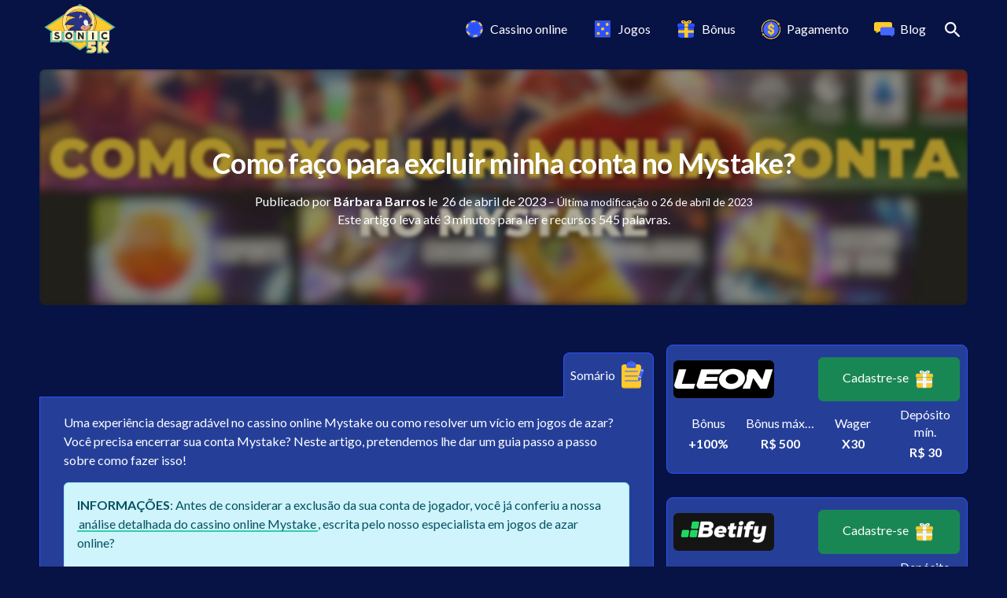

--- FILE ---
content_type: text/html; charset=utf-8
request_url: https://sonic5k.com.br/blog/como-excluir-conta-mystake
body_size: 20258
content:
<!DOCTYPE html><html lang="pt-BR"><head><meta name="viewport" content="width=device-width, initial-scale=1" data-next-head=""/><meta charSet="utf-8" data-next-head=""/><link rel="preconnect" href="https://res.cloudinary.com" data-next-head=""/><link rel="dns-prefetch" href="https://res.cloudinary.com" data-next-head=""/><link rel="manifest" href="/manifest.json" data-next-head=""/><meta name="robots" content="index follow" data-next-head=""/><link rel="canonical" href="https://sonic5k.com.br/blog/como-excluir-conta-mystake" data-next-head=""/><link rel="alternate" href="https://please-casino.fr/blog/supprimer-compte-mystake" hrefLang="fr" data-next-head=""/><link rel="alternate" href="https://narrow.io/blog/elimino-cuenta-mystake-casino" hrefLang="es" data-next-head=""/><link rel="alternate" href="https://sonic5k.com.br/blog/como-excluir-conta-mystake" hrefLang="pt-BR" data-next-head=""/><link title="default" rel="alternate" href="https://please-casino.fr/blog/supprimer-compte-mystake" hrefLang="x-default" data-next-head=""/><title data-next-head="">Como faço para excluir minha conta no Mystake Casino?</title><meta name="description" content="Depois de uma grande aventura no Mystake, muitos jogadores podem precisar excluir sua conta de jogador. Mas como você pode fazer isso?" data-next-head=""/><meta property="og:url" content="https://sonic5k.com.br/blog/como-excluir-conta-mystake" data-next-head=""/><meta property="og:type" content="website" data-next-head=""/><meta property="og:site_name" content="Sonick5k: Cassino online Brasil" data-next-head=""/><meta property="og:description" content="Depois de uma grande aventura no Mystake, muitos jogadores podem precisar excluir sua conta de jogador. Mas como você pode fazer isso?" data-next-head=""/><meta property="og:title" content="Como faço para excluir minha conta no Mystake Casino?" data-next-head=""/><meta property="og:image" content="https://res.cloudinary.com/d-shine/image/upload/v1682496520/Articles/Como_excluir_minha_conta_no_Mystake_ntu5br.jpg" data-next-head=""/><meta property="og:image:secure_url" content="https://res.cloudinary.com/d-shine/image/upload/v1682496520/Articles/Como_excluir_minha_conta_no_Mystake_ntu5br.jpg" data-next-head=""/><meta property="og:image:type" content="image/png" data-next-head=""/><meta property="og:image:alt" content="" data-next-head=""/><meta property="og:image:width" content="1600" data-next-head=""/><meta property="og:image:height" content="630" data-next-head=""/><meta property="article:published_time" content="2023-04-26T08:10:24.615Z" data-next-head=""/><meta name="twitter:label1" content="Publicado por" data-next-head=""/><meta name="twitter:data1" content="Bárbara Barros" data-next-head=""/><meta name="twitter:label2" content="Temps de lecture" data-next-head=""/><meta name="twitter:data2" content="3 minutos" data-next-head=""/><meta name="twitter:card" content="summary_large_image" data-next-head=""/><meta name="twitter:site" content="@" data-next-head=""/><meta name="twitter:title" content="Como faço para excluir minha conta no Mystake Casino?" data-next-head=""/><meta name="twitter:description" content="Depois de uma grande aventura no Mystake, muitos jogadores podem precisar excluir sua conta de jogador. Mas como você pode fazer isso?" data-next-head=""/><meta name="twitter:image" content="https://res.cloudinary.com/d-shine/image/upload/v1682496520/Articles/Como_excluir_minha_conta_no_Mystake_ntu5br.jpg" data-next-head=""/><meta name="twitter:image:alt" content="" data-next-head=""/><meta name="theme-color" content="#071245" data-next-head=""/><style data-next-head="">:root{
          --background: #071245!important;
          --background-lighter: #253F99!important;
          --background-lighter-border: #2b51ff!important;
          --text-color: #ffffff!important;
          --primary-color-button: #ffffff!important;
          --primary-background-color: #ffca2b!important;
          --secondary-color-button: #000000!important;
          --secondary-background-color: #ffffff!important;
          --third-color-button: #ffffff!important;
          --third-background-color: #31d0aa!important;
          --background-top-bar: #31d0aa;
          --color-top-bar: #ffffff;
        }</style><link rel="icon" type="image/png" href="https://res.cloudinary.com/d-shine/image/upload/v1656423749/Brazil/Favicon/favicon-32x32_aqbgqy.png" data-next-head=""/><link rel="icon" type="image/png" sizes="32x32" href="https://res.cloudinary.com/d-shine/image/upload/v1656423749/Brazil/Favicon/favicon-32x32_aqbgqy.png" data-next-head=""/><link rel="apple-touch-icon" sizes="180x180" href="https://res.cloudinary.com/d-shine/image/upload/v1656423749/Brazil/Favicon/apple-touch-icon_pwviwq.png" data-next-head=""/><link rel="preload" href="/_next/static/media/55c20a7790588da9-s.p.woff2" as="font" type="font/woff2" crossorigin="anonymous" data-next-font="size-adjust"/><link rel="preload" href="/_next/static/media/155cae559bbd1a77-s.p.woff2" as="font" type="font/woff2" crossorigin="anonymous" data-next-font="size-adjust"/><link rel="preload" href="/_next/static/media/4de1fea1a954a5b6-s.p.woff2" as="font" type="font/woff2" crossorigin="anonymous" data-next-font="size-adjust"/><link rel="preload" href="/_next/static/media/6d664cce900333ee-s.p.woff2" as="font" type="font/woff2" crossorigin="anonymous" data-next-font="size-adjust"/><link rel="preload" href="/_next/static/media/7ff6869a1704182a-s.p.woff2" as="font" type="font/woff2" crossorigin="anonymous" data-next-font="size-adjust"/><link rel="preload" href="/_next/static/css/a25bf6443df74edd.css" as="style"/><link rel="stylesheet" href="/_next/static/css/a25bf6443df74edd.css" data-n-g=""/><noscript data-n-css=""></noscript><script defer="" nomodule="" src="/_next/static/chunks/polyfills-42372ed130431b0a.js" type="6a1c101d2cefe301bf695679-text/javascript"></script><script defer="" src="/_next/static/chunks/7559-ee25e3e9bfe13c79.js" type="6a1c101d2cefe301bf695679-text/javascript"></script><script defer="" src="/_next/static/chunks/592-3609a85499c36e8c.js" type="6a1c101d2cefe301bf695679-text/javascript"></script><script defer="" src="/_next/static/chunks/4159-b1bb6ea422aa581b.js" type="6a1c101d2cefe301bf695679-text/javascript"></script><script defer="" src="/_next/static/chunks/7345-980700e8edc063b0.js" type="6a1c101d2cefe301bf695679-text/javascript"></script><script defer="" src="/_next/static/chunks/5214-3e772d434c78b316.js" type="6a1c101d2cefe301bf695679-text/javascript"></script><script defer="" src="/_next/static/chunks/8717.163e3452aa8e40ee.js" type="6a1c101d2cefe301bf695679-text/javascript"></script><script defer="" src="/_next/static/chunks/2309.a3cbf9bad60ea4f9.js" type="6a1c101d2cefe301bf695679-text/javascript"></script><script defer="" src="/_next/static/chunks/8827-c2ee19728a2afd81.js" type="6a1c101d2cefe301bf695679-text/javascript"></script><script defer="" src="/_next/static/chunks/7068-297cc0b0a917e347.js" type="6a1c101d2cefe301bf695679-text/javascript"></script><script defer="" src="/_next/static/chunks/6649-dce38826ac5bb75d.js" type="6a1c101d2cefe301bf695679-text/javascript"></script><script defer="" src="/_next/static/chunks/1204-a45c57b038b492c3.js" type="6a1c101d2cefe301bf695679-text/javascript"></script><script defer="" src="/_next/static/chunks/5468-e12c76d1749a769f.js" type="6a1c101d2cefe301bf695679-text/javascript"></script><script defer="" src="/_next/static/chunks/3250-3b65dc7b6c0c324b.js" type="6a1c101d2cefe301bf695679-text/javascript"></script><script defer="" src="/_next/static/chunks/9186.acd496aea838fc60.js" type="6a1c101d2cefe301bf695679-text/javascript"></script><script defer="" src="/_next/static/chunks/2082.09110708f645050a.js" type="6a1c101d2cefe301bf695679-text/javascript"></script><script defer="" src="/_next/static/chunks/5658.f859936e45085944.js" type="6a1c101d2cefe301bf695679-text/javascript"></script><script defer="" src="/_next/static/chunks/3719.12f437793c94764f.js" type="6a1c101d2cefe301bf695679-text/javascript"></script><script defer="" src="/_next/static/chunks/4301-dc8b5d037c6858ef.js" type="6a1c101d2cefe301bf695679-text/javascript"></script><script defer="" src="/_next/static/chunks/241-8167813018acf1d2.js" type="6a1c101d2cefe301bf695679-text/javascript"></script><script defer="" src="/_next/static/chunks/4160.96c1dbe47109ec04.js" type="6a1c101d2cefe301bf695679-text/javascript"></script><script defer="" src="/_next/static/chunks/6282.5bc1ae8ce2efd671.js" type="6a1c101d2cefe301bf695679-text/javascript"></script><script defer="" src="/_next/static/chunks/866.714eb5c6c09fb1e4.js" type="6a1c101d2cefe301bf695679-text/javascript"></script><script src="/_next/static/chunks/webpack-9ee61851905f9f3b.js" defer="" type="6a1c101d2cefe301bf695679-text/javascript"></script><script src="/_next/static/chunks/framework-57005658e9542e92.js" defer="" type="6a1c101d2cefe301bf695679-text/javascript"></script><script src="/_next/static/chunks/main-81970ea267e66a76.js" defer="" type="6a1c101d2cefe301bf695679-text/javascript"></script><script src="/_next/static/chunks/pages/_app-78a96454edc01704.js" defer="" type="6a1c101d2cefe301bf695679-text/javascript"></script><script src="/_next/static/chunks/1944-fc2468091e9dcdac.js" defer="" type="6a1c101d2cefe301bf695679-text/javascript"></script><script src="/_next/static/chunks/1555-25b52c2b1b562923.js" defer="" type="6a1c101d2cefe301bf695679-text/javascript"></script><script src="/_next/static/chunks/4587-90d96256c1e78a32.js" defer="" type="6a1c101d2cefe301bf695679-text/javascript"></script><script src="/_next/static/chunks/6471-6cd36da664646f96.js" defer="" type="6a1c101d2cefe301bf695679-text/javascript"></script><script src="/_next/static/chunks/492-3203c40b47be3ea0.js" defer="" type="6a1c101d2cefe301bf695679-text/javascript"></script><script src="/_next/static/chunks/pages/blog/%5Bslug%5D-76f8337b2be4da49.js" defer="" type="6a1c101d2cefe301bf695679-text/javascript"></script><script src="/_next/static/YbboVklLXietbMEHebPt0/_buildManifest.js" defer="" type="6a1c101d2cefe301bf695679-text/javascript"></script><script src="/_next/static/YbboVklLXietbMEHebPt0/_ssgManifest.js" defer="" type="6a1c101d2cefe301bf695679-text/javascript"></script></head><body><div id="__next"><div class="__className_8fb32a"><div id="navigation" class="navigation"><nav class="navbar-dark navbar navbar-expand-xl navbar-light"><div class="container-fluid"><div class="w-100 d-flex align-items-center justify-content-between flex-nowrap"><span class="d-flex align-items-center justify-content-start cursor-pointer navbar-brand"><img alt="logo" loading="lazy" width="103" height="63" decoding="async" data-nimg="1" style="color:transparent;object-fit:contain" src="https://res.cloudinary.com/d-shine/image/upload/v1656421804/esl101/logo/LOGO_BRESIL_Logo_3_o3giac.svg"/></span><div class="d-flex search-grp"><button type="button" style="border:1px solid var(--text-color)!important" aria-label="ouvrir la barre de recherche" class="search-btn d-block nav-button p-2 btn btn-inline"><svg width="20" height="20" viewBox="0 0 18 18" fill="none" xmlns="http://www.w3.org/2000/svg"><path d="M12.5 11H11.71L11.43 10.73C12.63 9.33002 13.25 7.42002 12.91 5.39002C12.44 2.61002 10.12 0.390015 7.32001 0.0500152C3.09001 -0.469985 -0.469985 3.09001 0.0500152 7.32001C0.390015 10.12 2.61002 12.44 5.39002 12.91C7.42002 13.25 9.33002 12.63 10.73 11.43L11 11.71V12.5L15.25 16.75C15.66 17.16 16.33 17.16 16.74 16.75C17.15 16.34 17.15 15.67 16.74 15.26L12.5 11ZM6.50002 11C4.01002 11 2.00002 8.99002 2.00002 6.50002C2.00002 4.01002 4.01002 2.00002 6.50002 2.00002C8.99002 2.00002 11 4.01002 11 6.50002C11 8.99002 8.99002 11 6.50002 11Z" fill="currentColor"></path></svg></button><script type="application/ld+json">{
    "@context": "https://schema.org/",
    "@type": "WebSite",
    "name": "Sonick5k: Cassino online Brasil",
    "url" : "https://sonic5k.com.br",
    "potentialAction": {
        "@type": "SearchAction",
        "target" : "https://sonic5k.com.br/search?keyword={search_term_string}",
        "query-input" : "required name=search_term_string"
    },
    "copyrightHolder" : {
       "@type" : "Organization",
       "name": "Sonick5k: Cassino online Brasil",
       "url": "https://sonic5k.com.br"
    },
    "author": {
      "@type": "Organization",
      "name": "Sonick5k: Cassino online Brasil",
      "url": "https://sonic5k.com.br"
    }

}</script><button type="button" aria-label="ouvrir le menu" style="border:1px solid var(--text-color)!important;margin-left:1rem" class="d-block d-xl-none nav-button btn btn-inline border-0"><svg width="20" height="20" viewBox="0 0 20 20" fill="none" xmlns="http://www.w3.org/2000/svg"><path d="M19 11H1C0.734784 11 0.48043 10.8946 0.292893 10.7071C0.105357 10.5196 0 10.2652 0 10C0 9.73478 0.105357 9.48043 0.292893 9.29289C0.48043 9.10536 0.734784 9 1 9H19C19.2652 9 19.5196 9.10536 19.7071 9.29289C19.8946 9.48043 20 9.73478 20 10C20 10.2652 19.8946 10.5196 19.7071 10.7071C19.5196 10.8946 19.2652 11 19 11ZM19 4H1C0.734784 4 0.48043 3.89464 0.292893 3.70711C0.105357 3.51957 0 3.26522 0 3C0 2.73478 0.105357 2.48043 0.292893 2.29289C0.48043 2.10536 0.734784 2 1 2H19C19.2652 2 19.5196 2.10536 19.7071 2.29289C19.8946 2.48043 20 2.73478 20 3C20 3.26522 19.8946 3.51957 19.7071 3.70711C19.5196 3.89464 19.2652 4 19 4ZM19 18H1C0.734784 18 0.48043 17.8946 0.292893 17.7071C0.105357 17.5196 0 17.2652 0 17C0 16.7348 0.105357 16.4804 0.292893 16.2929C0.48043 16.1054 0.734784 16 1 16H19C19.2652 16 19.5196 16.1054 19.7071 16.2929C19.8946 16.4804 20 16.7348 20 17C20 17.2652 19.8946 17.5196 19.7071 17.7071C19.5196 17.8946 19.2652 18 19 18Z" fill="var(--text-color)"></path></svg></button></div><div class="d-none d-xl-flex justify-content-end navbar-collapse collapse" id="basic-navbar-nav"><div class="flex-row navbar-nav"><div class="cursor-pointer nav-link"><div class="menu-badge d-flex"><img alt="icon Cassino online" loading="lazy" width="30" height="30" decoding="async" data-nimg="1" style="color:transparent" src="https://res.cloudinary.com/d-shine/image/upload/v1632829772/icons/casino_bfr6xi.svg"/></div>Cassino online</div><div class="div-nav-link"><div class="cursor-pointer nav-link"><div class="menu-badge d-flex"><img alt="icon Jogos" loading="lazy" width="30" height="30" decoding="async" data-nimg="1" style="color:transparent" src="https://res.cloudinary.com/d-shine/image/upload/v1632830254/icons/mini_fnloqc.svg"/></div>Jogos</div><div class="t-body nav-item dropdown"><a id="62e92b884f16d782aa7779bf" aria-expanded="false" role="button" class="dropdown-toggle nav-link" tabindex="0" href="#">Jogos</a><div data-bs-popper="static" class="dropdown-menu"><div data-rr-ui-dropdown-item="" class="cursor-pointer d-flex align-items-center dropdown-item">Caça-níqueis</div><div data-rr-ui-dropdown-item="" class="cursor-pointer d-flex align-items-center dropdown-item">Jogos ao vivo</div><div data-rr-ui-dropdown-item="" class="cursor-pointer d-flex align-items-center dropdown-item">Jogos de mesa</div></div></div></div><div class="div-nav-link"><div class="cursor-pointer nav-link"><div class="menu-badge d-flex"><img alt="icon Bônus" loading="lazy" width="30" height="30" decoding="async" data-nimg="1" style="color:transparent" src="https://res.cloudinary.com/d-shine/image/upload/v1632830249/icons/bonus_nwgcav.svg"/></div>Bônus</div><div class="t-body nav-item dropdown"><a id="62e92ba04f16d782aa7779c5" aria-expanded="false" role="button" class="dropdown-toggle nav-link" tabindex="0" href="#">Bônus</a><div data-bs-popper="static" class="dropdown-menu"><div data-rr-ui-dropdown-item="" class="cursor-pointer d-flex align-items-center dropdown-item">Bónus sem Depósito</div><div data-rr-ui-dropdown-item="" class="cursor-pointer d-flex align-items-center dropdown-item">Bônus de boas-vindas</div></div></div></div><div class="div-nav-link"><div class="cursor-pointer nav-link"><div class="menu-badge d-flex"><img alt="icon Pagamento" loading="lazy" width="30" height="30" decoding="async" data-nimg="1" style="color:transparent" src="https://res.cloudinary.com/d-shine/image/upload/v1648128931/icons/Pictogramme-paiement-menu-09_byjekw.svg"/></div>Pagamento</div><div class="t-body nav-item dropdown"><a id="62f10cf6b8672083d230bdf8" aria-expanded="false" role="button" class="dropdown-toggle nav-link" tabindex="0" href="#">Pagamento</a><div data-bs-popper="static" class="dropdown-menu"><div data-rr-ui-dropdown-item="" class="cursor-pointer d-flex align-items-center dropdown-item">Visa</div></div></div></div><a href="/blog" data-rr-ui-event-key="/blog" class="cursor-pointer nav-link"><div class="menu-badge d-flex"><img alt="icon Blog" loading="lazy" width="30" height="30" decoding="async" data-nimg="1" style="color:transparent" src="https://res.cloudinary.com/d-shine/image/upload/v1636033589/icons/logo-blog_jtjwj0.svg"/></div>Blog</a></div></div></div></div></nav></div><main><div id="blog" class="container-fluid"><div class="header d-flex align-items-center justify-content-center row"><figure class="shine-animation"><img alt="Como faço para excluir minha conta no Mystake?" loading="lazy" width="1920" height="1441" decoding="async" data-nimg="1" style="color:transparent" srcSet="/_next/image?url=https%3A%2F%2Fres.cloudinary.com%2Fd-shine%2Fimage%2Fupload%2Fv1682496520%2FArticles%2FComo_excluir_minha_conta_no_Mystake_ntu5br.jpg&amp;w=1920&amp;q=75 1x, /_next/image?url=https%3A%2F%2Fres.cloudinary.com%2Fd-shine%2Fimage%2Fupload%2Fv1682496520%2FArticles%2FComo_excluir_minha_conta_no_Mystake_ntu5br.jpg&amp;w=3840&amp;q=75 2x" src="/_next/image?url=https%3A%2F%2Fres.cloudinary.com%2Fd-shine%2Fimage%2Fupload%2Fv1682496520%2FArticles%2FComo_excluir_minha_conta_no_Mystake_ntu5br.jpg&amp;w=3840&amp;q=75"/></figure><div class="header-text"><h1>Como faço para excluir minha conta no Mystake?</h1><p class="t-body d-flex-align-items-center">Publicado por<!-- --> <b>Bárbara Barros</b> le  <!-- -->26 de abril de 2023<span class="t-small"> <!-- -->– <!-- -->Última modificação o<!-- --> <!-- -->26 de abril de 2023</span></p><p>Este artigo leva até 3 minutos para ler e recursos 545 palavras.</p></div></div><div class="gx-3 gy-3 d-flex blog-content row"><div class="gx-3 card-col col-lg-8 col-md-12"><div id="content-html-section" class="p-0 mw-100 mb-0 my-4 "><div class="toc-container p-1 rounded-3 d-flex flex-column align-items-end"><div class="toc-header d-flex align-items-center w-100"><button type="button" class="text-white rounded-3 p-1 border-0 btn btn-inline"><span class="d-flex align-items-center m-0">Somário<span style="box-sizing:border-box;display:inline-block;overflow:hidden;width:initial;height:initial;background:none;opacity:1;border:0;margin:0;padding:0;position:relative;max-width:100%"><span style="box-sizing:border-box;display:block;width:initial;height:initial;background:none;opacity:1;border:0;margin:0;padding:0;max-width:100%"><img style="display:block;max-width:100%;width:initial;height:initial;background:none;opacity:1;border:0;margin:0;padding:0" alt="" aria-hidden="true" src="data:image/svg+xml,%3csvg%20xmlns=%27http://www.w3.org/2000/svg%27%20version=%271.1%27%20width=%2740%27%20height=%2740%27/%3e"/></span><img alt="summary" src="[data-uri]" decoding="async" data-nimg="intrinsic" style="position:absolute;top:0;left:0;bottom:0;right:0;box-sizing:border-box;padding:0;border:none;margin:auto;display:block;width:0;height:0;min-width:100%;max-width:100%;min-height:100%;max-height:100%"/><noscript><img alt="summary" loading="lazy" decoding="async" data-nimg="intrinsic" style="position:absolute;top:0;left:0;bottom:0;right:0;box-sizing:border-box;padding:0;border:none;margin:auto;display:block;width:0;height:0;min-width:100%;max-width:100%;min-height:100%;max-height:100%" srcSet="/summary.svg 1x, /summary.svg 2x" src="/summary.svg"/></noscript></span></span></button></div><ol class="toc d-none"><li><a href="#h-1">Entre em contato com o suporte online da Mystake</a></li><li><a href="#h-2">Solução de problemas de dependência com jogos de azar</a></li><li><a href="#h-3">Minhas informações pessoais são realmente excluídas?</a></li></ol></div><div class="gx-0 with-toc row"><div class="w-100 html-card col"><div><p>Uma experiência desagradável no cassino online Mystake ou como resolver um vício em jogos de azar? Você precisa encerrar sua conta Mystake? Neste artigo, pretendemos lhe dar um guia passo a passo sobre como fazer isso!</p>
<div class="alert alert-info">
<p><strong>INFORMAÇÕES</strong>: Antes de considerar a exclusão da sua conta de jogador, você já conferiu a nossa <a title="análise detalhada do cassino online Mystake" href="/casinos/mystake">análise detalhada do cassino online Mystake</a>, escrita pelo nosso especialista em jogos de azar online?</p>
</div>
<div class="html-bonus-card">
<table class="display-table" width="100%"><tbody class="w-100"><tr class="w-100 d-flex align-items-center justify-content-between flex-wrap"><td class="min-w-70"><img alt="Casinozer 2023 revisões - Nossa equipe o testou para você!" loading="lazy" width="160" height="40" decoding="async" data-nimg="1" style="color:transparent;width:auto;max-width:100%" sizes="100vw" srcSet="/_next/image?url=https%3A%2F%2Fres.cloudinary.com%2Fd-shine%2Fimage%2Fupload%2Fv1652435390%2FCasinos%2F224%2520x%252056%2Fcasinozer-logo-casino_driwwo.png&amp;w=640&amp;q=100 640w, /_next/image?url=https%3A%2F%2Fres.cloudinary.com%2Fd-shine%2Fimage%2Fupload%2Fv1652435390%2FCasinos%2F224%2520x%252056%2Fcasinozer-logo-casino_driwwo.png&amp;w=750&amp;q=100 750w, /_next/image?url=https%3A%2F%2Fres.cloudinary.com%2Fd-shine%2Fimage%2Fupload%2Fv1652435390%2FCasinos%2F224%2520x%252056%2Fcasinozer-logo-casino_driwwo.png&amp;w=828&amp;q=100 828w, /_next/image?url=https%3A%2F%2Fres.cloudinary.com%2Fd-shine%2Fimage%2Fupload%2Fv1652435390%2FCasinos%2F224%2520x%252056%2Fcasinozer-logo-casino_driwwo.png&amp;w=1080&amp;q=100 1080w, /_next/image?url=https%3A%2F%2Fres.cloudinary.com%2Fd-shine%2Fimage%2Fupload%2Fv1652435390%2FCasinos%2F224%2520x%252056%2Fcasinozer-logo-casino_driwwo.png&amp;w=1200&amp;q=100 1200w, /_next/image?url=https%3A%2F%2Fres.cloudinary.com%2Fd-shine%2Fimage%2Fupload%2Fv1652435390%2FCasinos%2F224%2520x%252056%2Fcasinozer-logo-casino_driwwo.png&amp;w=1920&amp;q=100 1920w, /_next/image?url=https%3A%2F%2Fres.cloudinary.com%2Fd-shine%2Fimage%2Fupload%2Fv1652435390%2FCasinos%2F224%2520x%252056%2Fcasinozer-logo-casino_driwwo.png&amp;w=2048&amp;q=100 2048w, /_next/image?url=https%3A%2F%2Fres.cloudinary.com%2Fd-shine%2Fimage%2Fupload%2Fv1652435390%2FCasinos%2F224%2520x%252056%2Fcasinozer-logo-casino_driwwo.png&amp;w=3840&amp;q=100 3840w" src="/_next/image?url=https%3A%2F%2Fres.cloudinary.com%2Fd-shine%2Fimage%2Fupload%2Fv1652435390%2FCasinos%2F224%2520x%252056%2Fcasinozer-logo-casino_driwwo.png&amp;w=3840&amp;q=100"/></td><td class="text-black text-center  dashed-green-border"><strong>+100% até R$2000</strong></td><td class="text-black text-center">BÔNUS EXCLUSIVO</td><td><a class="go-to-casino t-body btn btn-success" href="/go/cz-registro" target="_blank" rel="nofollow"> Ativar meu bônus <img alt="icon Bonus" loading="lazy" width="30" height="30" decoding="async" data-nimg="1" class="ml-1" style="color:transparent;width:auto;max-width:100%" src="/gift-white.svg"/> </a></td></tr></tbody></table>
</div>
<h2 id="h-1">Entre em contato com o suporte online da Mystake</h2>
<p>A primeira etapa é entrar em contato com o departamento de atendimento ao cliente da Mystake, para o qual você tem várias opções:</p>
<ul>
<li>Diretamente no site com o <strong>bate-papo online </strong>(botão azul claro com o símbolo do bate-papo)</li>
<li><strong>Por correio eletrônico</strong>: support@mystake.email</li>
</ul>
<p>A vantagem de escolher o suporte por bate-papo ao vivo é que a solicitação de exclusão de sua conta pode ser processada imediatamente, ao passo que por e-mail pode levar até 24 horas.</p>
<p>Não é necessário fornecer suas razões pessoais, você tem o direito de fazê-lo. O Cassino Online Mystake não tem o direito de deixá-lo jogar contra a sua vontade.</p>
<div class="html-bonus-card">
<table class="display-table" width="100%"><tbody class="w-100"><tr class="w-100 d-flex align-items-center justify-content-between flex-wrap"><td class="min-w-70"><img alt="Bc Game 2023 Revisão - Nossas equipes o testaram para você!" loading="lazy" width="129" height="49" decoding="async" data-nimg="1" style="color:transparent;width:auto;max-width:100%" sizes="100vw" srcSet="/_next/image?url=https%3A%2F%2Fres.cloudinary.com%2Fd-shine%2Fimage%2Fupload%2Fv1669409669%2FCasinos%2FBcgame%2Fbcgame-thumbnail-casino-small_pirmjh.png&amp;w=640&amp;q=100 640w, /_next/image?url=https%3A%2F%2Fres.cloudinary.com%2Fd-shine%2Fimage%2Fupload%2Fv1669409669%2FCasinos%2FBcgame%2Fbcgame-thumbnail-casino-small_pirmjh.png&amp;w=750&amp;q=100 750w, /_next/image?url=https%3A%2F%2Fres.cloudinary.com%2Fd-shine%2Fimage%2Fupload%2Fv1669409669%2FCasinos%2FBcgame%2Fbcgame-thumbnail-casino-small_pirmjh.png&amp;w=828&amp;q=100 828w, /_next/image?url=https%3A%2F%2Fres.cloudinary.com%2Fd-shine%2Fimage%2Fupload%2Fv1669409669%2FCasinos%2FBcgame%2Fbcgame-thumbnail-casino-small_pirmjh.png&amp;w=1080&amp;q=100 1080w, /_next/image?url=https%3A%2F%2Fres.cloudinary.com%2Fd-shine%2Fimage%2Fupload%2Fv1669409669%2FCasinos%2FBcgame%2Fbcgame-thumbnail-casino-small_pirmjh.png&amp;w=1200&amp;q=100 1200w, /_next/image?url=https%3A%2F%2Fres.cloudinary.com%2Fd-shine%2Fimage%2Fupload%2Fv1669409669%2FCasinos%2FBcgame%2Fbcgame-thumbnail-casino-small_pirmjh.png&amp;w=1920&amp;q=100 1920w, /_next/image?url=https%3A%2F%2Fres.cloudinary.com%2Fd-shine%2Fimage%2Fupload%2Fv1669409669%2FCasinos%2FBcgame%2Fbcgame-thumbnail-casino-small_pirmjh.png&amp;w=2048&amp;q=100 2048w, /_next/image?url=https%3A%2F%2Fres.cloudinary.com%2Fd-shine%2Fimage%2Fupload%2Fv1669409669%2FCasinos%2FBcgame%2Fbcgame-thumbnail-casino-small_pirmjh.png&amp;w=3840&amp;q=100 3840w" src="/_next/image?url=https%3A%2F%2Fres.cloudinary.com%2Fd-shine%2Fimage%2Fupload%2Fv1669409669%2FCasinos%2FBcgame%2Fbcgame-thumbnail-casino-small_pirmjh.png&amp;w=3840&amp;q=100"/></td><td class="text-black text-center  dashed-green-border"><strong>+270% sobre seu depósito</strong></td><td class="text-black text-center">BÔNUS EXCLUSIVO</td><td><a class="go-to-casino t-body btn btn-success" href="/go/bc.game" target="_blank" rel="nofollow"> Ativar meu bônus <img alt="icon Bonus" loading="lazy" width="30" height="30" decoding="async" data-nimg="1" class="ml-1" style="color:transparent;width:auto;max-width:100%" src="/gift-white.svg"/> </a></td></tr></tbody></table>
</div>
<h2 id="h-2">Solução de problemas de dependência com jogos de azar</h2>
<p>Parabéns por ter tomado consciência de seu vício em jogos de azar e por sua iniciativa de encerrar sua conta. Para sua informação, o Mystake Online Casino é licenciado por Curaçao, que leva os problemas de vício muito a sério. Essa autoridade controla e sanciona os cassinos online que não fecham suas contas.</p>
<p>Essa autoexclusão não se aplica aos cassinos online que operam com licenças de jogo em Curaçao, por exemplo, o Mystake. É essencial que você compartilhe essas informações com a sua família ou com um profissional que o esteja auxiliando em seus cuidados.</p>
<p>Ao solicitar a exclusão de sua conta no Mystake Online Casino, você terá duas opções:</p>
<ul>
<li>Fechamento temporário</li>
<li>Encerramento final </li>
</ul>
<p>A escolha é sua, mas recomendamos que feche sua conta permanentemente para acabar com seus problemas de jogo. Se escolher essa opção, nunca mais poderá se registrar no Mystake Casino novamente.</p>
<h2 id="h-3">Minhas informações pessoais são realmente excluídas?</h2>
<p>De acordo com os termos e condições do Mystake, seus dados são mantidos pelo operador em papel pelo período de tempo exigido por lei. Como um cassino online, o site deve manter suas informações pessoais <strong>por um período de 5 anos</strong>. Obviamente, o Mystake não tem permissão para usar seus dados para fins comerciais!</p>
<ul>
<li>Em caso de fraude;</li>
<li>Em caso de lavagem de dinheiro;</li>
<li>No caso de uma investigação sobre relatórios financeiros e fiscais.</li>
</ul>
<p>Todas as empresas licenciadas na União Europeia estão sujeitas a essas regras! Mesmo que você solicite ao Mystake a exclusão dos seus dados imediatamente após o cancelamento da sua inscrição, a sua solicitação não será aceita. Isso se deve a uma obrigação legal que o cassino cumpre.</p></div></div><div class="mt-3 single-social-share d-flex justify-content-end"><div class="dropdown"><button type="button" id="dropdown-share" aria-expanded="false" aria-label="Compartilhe" class="d-flex gap-2 p-2 dropdown-toggle btn btn-outline"><svg xmlns="http://www.w3.org/2000/svg" height="24" viewBox="0 -960 960 960" width="24" aria-hidden="true"><path fill="var(--text-color)" d="M720-80q-50 0-85-35t-35-85q0-7 1-14.5t3-13.5L322-392q-17 15-38 23.5t-44 8.5q-50 0-85-35t-35-85q0-50 35-85t85-35q23 0 44 8.5t38 23.5l282-164q-2-6-3-13.5t-1-14.5q0-50 35-85t85-35q50 0 85 35t35 85q0 50-35 85t-85 35q-23 0-44-8.5T638-672L356-508q2 6 3 13.5t1 14.5q0 7-1 14.5t-3 13.5l282 164q17-15 38-23.5t44-8.5q50 0 85 35t35 85q0 50-35 85t-85 35Zm0-640q17 0 28.5-11.5T760-760q0-17-11.5-28.5T720-800q-17 0-28.5 11.5T680-760q0 17 11.5 28.5T720-720ZM240-440q17 0 28.5-11.5T280-480q0-17-11.5-28.5T240-520q-17 0-28.5 11.5T200-480q0 17 11.5 28.5T240-440Zm480 280q17 0 28.5-11.5T760-200q0-17-11.5-28.5T720-240q-17 0-28.5 11.5T680-200q0 17 11.5 28.5T720-160Zm0-600ZM240-480Zm480 280Z"></path></svg><span class="mb-0 ">Compartilhe</span></button></div></div></div></div><div class="gx-3 d-flex mb-0 row"><div class="gx-3 col"><div class="html-card gx-3 w-100 mb-4 mt-0 mt-3"><div class="d-flex align-items-center mb-2"><div class="d-flex mr-4"><img alt="avatar-logo" loading="lazy" width="60" height="60" decoding="async" data-nimg="1" class="rounded-circle" style="color:transparent" srcSet="/_next/image?url=https%3A%2F%2Fres.cloudinary.com%2Fd-shine%2Fimage%2Fupload%2Fv1659796139%2FAuteur%2FBarbara_barros_sonic5k.jpg&amp;w=64&amp;q=75 1x, /_next/image?url=https%3A%2F%2Fres.cloudinary.com%2Fd-shine%2Fimage%2Fupload%2Fv1659796139%2FAuteur%2FBarbara_barros_sonic5k.jpg&amp;w=128&amp;q=75 2x" src="/_next/image?url=https%3A%2F%2Fres.cloudinary.com%2Fd-shine%2Fimage%2Fupload%2Fv1659796139%2FAuteur%2FBarbara_barros_sonic5k.jpg&amp;w=128&amp;q=75"/></div><div><p class="title"><a href="/author/barbara-barros"><b>Bárbara Barros</b></a><span> - <!-- -->Chefe de redação da Sonic5k</span></p><p class="t-small"><b>Última modificação o<!-- --> :</b> <!-- -->26 de abril de 2023</p></div><div class="social-networks d-flex align-items-center justify-content-end flex-wrap ms-auto mt-0 mb-auto"></div></div><p class="t-small">Bárbara é uma jornalista freelancer que escreveu extensivamente sobre questões esportivas e de jogo ao longo de sua carreira. Ela traz as últimas notícias sobre a indústria do jogo, incluindo uma visão geral das últimas tendências e desenvolvimentos.</p></div></div></div><div class="gx-3 d-flex mb-0 row"><div class="gx-3 col"><div class="comment-section row"><div class="casino-card col"><div class="comment-form row"><section class="Toastify" aria-live="polite" aria-atomic="false" aria-relevant="additions text" aria-label="Notifications Alt+T"></section><div class="d-flex flex-row align-items-center justify-content-start header"><svg width="32" height="32" viewBox="0 0 32 32" fill="none" xmlns="http://www.w3.org/2000/svg"><path d="M4.53335 27.2002L27.8 17.2269C28.88 16.7602 28.88 15.2402 27.8 14.7735L4.53335 4.80019C3.65335 4.41352 2.68002 5.06685 2.68002 6.01352L2.66669 12.1602C2.66669 12.8269 3.16002 13.4002 3.82669 13.4802L22.6667 16.0002L3.82669 18.5069C3.16002 18.6002 2.66669 19.1735 2.66669 19.8402L2.68002 25.9869C2.68002 26.9335 3.65335 27.5869 4.53335 27.2002Z" fill="var(--text-color)"></path></svg><span class="mb-0 h2">Deixe um comentário</span></div><form><div class="row"><div class="col-lg-4"><div><div><label>Seu nome</label></div><div><input class="w-100" name="name" type="text" placeholder="Seu nome" value=""/></div><div></div></div></div><div class="col-lg-4"><div><div><label for="email-comment">Seu e-mail</label></div><div><input id="email-comment" class="w-100" type="text" placeholder="Seu e-mail" name="email" value=""/></div><div></div></div></div><div class="col-lg-4"><div><label>Sua nota</label><div style="overflow:hidden;position:relative"><style>
        span.react-stars-half > * {
        color: #ffd700;
    }</style></div></div></div></div><div class="row"><div class="col-lg-8"><div><div><label>Sua mensagem</label></div><div><textarea class="w-100" rows="3" name="message" placeholder="Sua mensagem"></textarea></div><div></div></div></div><div id="recaptcha" class="d-flex flex-column align-items-start justify-content-center col-lg-4"></div></div><div class="d-flex align-items-center justify-content-end row"><div class="d-flex align-items-center justify-content-center justify-content-lg-start col"><div class="buttons"><button type="submit" class="t-button d-flex align-items-center btn btn-primary">Enviar<svg width="24" height="24" viewBox="0 0 24 24" fill="none" xmlns="http://www.w3.org/2000/svg"><path d="M3.4 20.4L20.85 12.92C21.66 12.57 21.66 11.43 20.85 11.08L3.4 3.60002C2.74 3.31002 2.01 3.80002 2.01 4.51002L2 9.12002C2 9.62002 2.37 10.05 2.87 10.11L17 12L2.87 13.88C2.37 13.95 2 14.38 2 14.88L2.01 19.49C2.01 20.2 2.74 20.69 3.4 20.4Z" fill="var(--primary-color-button)"></path></svg></button></div></div></div></form></div></div></div></div></div><div class="gx-3 gy-3 other-posts-row row"><div class="gx-3 col-lg-6"><div class="h-100 blog-card other-posts d-flex flex-column align-items-center justify-content-between"><figure class="shine-animation d-flex"><img alt="Como cancelar o seu bônus ativo na Mystake?" loading="lazy" width="250" height="167" decoding="async" data-nimg="1" style="color:transparent" srcSet="/_next/image?url=https%3A%2F%2Fres.cloudinary.com%2Fd-shine%2Fimage%2Fupload%2Fc_scale%2Cw_250%2Fv1683035771%2FArticles%2Fcancelar_um_bonus_na_mystake_dj6vlb.jpg&amp;w=256&amp;q=75 1x, /_next/image?url=https%3A%2F%2Fres.cloudinary.com%2Fd-shine%2Fimage%2Fupload%2Fc_scale%2Cw_250%2Fv1683035771%2FArticles%2Fcancelar_um_bonus_na_mystake_dj6vlb.jpg&amp;w=640&amp;q=75 2x" src="/_next/image?url=https%3A%2F%2Fres.cloudinary.com%2Fd-shine%2Fimage%2Fupload%2Fc_scale%2Cw_250%2Fv1683035771%2FArticles%2Fcancelar_um_bonus_na_mystake_dj6vlb.jpg&amp;w=640&amp;q=75"/></figure><h2 class="h3"><a style="text-decoration:none" href="/blog/como-cancelar-bonus-mystake">Como cancelar o seu bônus ativo na Mystake?</a></h2><div class="t-body"><div>Bônus atraente ao se cadastrar no cassino online Mystake, mas rapidamente se sente preso à sua experiência no Mystake? Está pensando em cancelar o cassino, pois está impedido de fazer seu primeiro saque? Nesta postagem do blog, nós o ajudaremos a resolver esse problema.

INFORMAÇÕES: Está procurando mais informações sobre o cassino online Mystake? Nosso especialista da Sonic5k dedicou um tempo para escrever uma avaliação detalhada e de qualidade sobre esse</div></div><button type="button" class="d-flex align-items-center t-bold btn btn-primary">Leia o artigo<svg width="24" height="24" viewBox="0 0 24 24" fill="none" xmlns="http://www.w3.org/2000/svg"><path d="M9.29 6.71002C8.9 7.10002 8.9 7.73002 9.29 8.12002L13.17 12L9.29 15.88C8.9 16.27 8.9 16.9 9.29 17.29C9.68 17.68 10.31 17.68 10.7 17.29L15.29 12.7C15.68 12.31 15.68 11.68 15.29 11.29L10.7 6.70002C10.32 6.32002 9.68 6.32002 9.29 6.71002Z" fill="var(--text-color)"></path></svg></button></div></div><div class="gx-3 col-lg-6"><div class="h-100 blog-card other-posts d-flex flex-column align-items-center justify-content-between"><figure class="shine-animation d-flex"><img alt="5 jogos mais populares no Mystake" loading="lazy" width="250" height="167" decoding="async" data-nimg="1" style="color:transparent" srcSet="/_next/image?url=https%3A%2F%2Fres.cloudinary.com%2Fd-shine%2Fimage%2Fupload%2Fc_scale%2Cw_250%2Fv1682585872%2FArticles%2Fos_5_melhores_jogos_no_mystake_zwua0l.jpg&amp;w=256&amp;q=75 1x, /_next/image?url=https%3A%2F%2Fres.cloudinary.com%2Fd-shine%2Fimage%2Fupload%2Fc_scale%2Cw_250%2Fv1682585872%2FArticles%2Fos_5_melhores_jogos_no_mystake_zwua0l.jpg&amp;w=640&amp;q=75 2x" src="/_next/image?url=https%3A%2F%2Fres.cloudinary.com%2Fd-shine%2Fimage%2Fupload%2Fc_scale%2Cw_250%2Fv1682585872%2FArticles%2Fos_5_melhores_jogos_no_mystake_zwua0l.jpg&amp;w=640&amp;q=75"/></figure><h2 class="h3"><a style="text-decoration:none" href="/blog/5-melhores-jogos-mystake">Os 5 melhores jogos Mystake que você não pode perder</a></h2><div class="t-body"><div>O cassino online Mystake tem sido um enorme sucesso nos últimos dois anos na web, alcançando vários países em todo o mundo. O crescimento do Mystake é atribuído à sua presença nas redes sociais, como o TikTok e o YouTube. Os influenciadores mais proeminentes destacaram os minijogos da Mystake, contribuindo para sua popularidade. Muitas pessoas na Internet estão se perguntando: quais são os melhores jogos disponíveis no cassino online Mystake?</div></div><button type="button" class="d-flex align-items-center t-bold btn btn-primary">Leia o artigo<svg width="24" height="24" viewBox="0 0 24 24" fill="none" xmlns="http://www.w3.org/2000/svg"><path d="M9.29 6.71002C8.9 7.10002 8.9 7.73002 9.29 8.12002L13.17 12L9.29 15.88C8.9 16.27 8.9 16.9 9.29 17.29C9.68 17.68 10.31 17.68 10.7 17.29L15.29 12.7C15.68 12.31 15.68 11.68 15.29 11.29L10.7 6.70002C10.32 6.32002 9.68 6.32002 9.29 6.71002Z" fill="var(--text-color)"></path></svg></button></div></div></div></div><div class="gx-3 card-col mt-0 col-lg-4 col-md-12"><div class="best-section"><div class="best-cards mt-0"><div class="blog-card best-casinos position-relative"><table class="no-borders w-100"><tbody><tr><td class="align-middle" colSpan="2"><div class="d-flex cursor-pointer"><figure class="shine-animation d-flex mr-2"><img alt="logo Leonbet" loading="lazy" width="128" height="48" decoding="async" data-nimg="1" class="h-auto rounded-2 " style="color:transparent;background-color:#000000;object-fit:contain;min-height:48px" srcSet="/_next/image?url=https%3A%2F%2Fres.cloudinary.com%2Fdzwk5oovk%2Fimage%2Fupload%2Fv1724052330%2Flogo-review-casino-new%2Fleon-logo-400x100_aus8jl.png&amp;w=128&amp;q=100 1x, /_next/image?url=https%3A%2F%2Fres.cloudinary.com%2Fdzwk5oovk%2Fimage%2Fupload%2Fv1724052330%2Flogo-review-casino-new%2Fleon-logo-400x100_aus8jl.png&amp;w=256&amp;q=100 2x" src="/_next/image?url=https%3A%2F%2Fres.cloudinary.com%2Fdzwk5oovk%2Fimage%2Fupload%2Fv1724052330%2Flogo-review-casino-new%2Fleon-logo-400x100_aus8jl.png&amp;w=256&amp;q=100"/></figure></div></td><td colSpan="2"><a role="button" tabindex="0" href="/go/leon-cassino" target="_blank" class="go-to-casino t-body w-100 btn btn-success">Cadastre-se<img alt="icon Bonus" loading="lazy" width="30" height="30" decoding="async" data-nimg="1" class="ml-1" style="color:transparent" src="/gift-white.svg"/></a></td></tr><tr><td><div class="t-body d-flex flex-column overflow-hidden"><p class="mb-1 text-center">Bônus</p><p class="text-center"><b>+100%<br/> </b></p></div></td><td><div class="t-body d-flex flex-column overflow-hidden"><p class="mb-1 text-center text-truncate">Bônus máximo</p><p class="text-center text-truncate"><b>R$ 500</b></p></div></td><td><div class="t-body d-flex flex-column overflow-hidden"><p class="mb-1 text-center">Wager</p><p class="text-center"><b>X30</b></p></div></td><td><div class="t-body d-flex flex-column overflow-hidden"><p class="mb-1 text-center">Depósito mín.</p><p class="text-center"><b>R$ 30</b></p></div></td></tr></tbody></table></div><div class="blog-card best-casinos position-relative"><table class="no-borders w-100"><tbody><tr><td class="align-middle" colSpan="2"><div class="d-flex cursor-pointer"><figure class="shine-animation d-flex mr-2"><img alt="logo Betify" loading="lazy" width="128" height="48" decoding="async" data-nimg="1" class="h-auto rounded-2 " style="color:transparent;background-color:#141414;object-fit:contain;min-height:48px" srcSet="/_next/image?url=https%3A%2F%2Fres.cloudinary.com%2Fdzwk5oovk%2Fimage%2Fupload%2Fv1724052329%2Flogo-review-casino-new%2Fbetify-logo-400x100_dn4bo9.png&amp;w=128&amp;q=100 1x, /_next/image?url=https%3A%2F%2Fres.cloudinary.com%2Fdzwk5oovk%2Fimage%2Fupload%2Fv1724052329%2Flogo-review-casino-new%2Fbetify-logo-400x100_dn4bo9.png&amp;w=256&amp;q=100 2x" src="/_next/image?url=https%3A%2F%2Fres.cloudinary.com%2Fdzwk5oovk%2Fimage%2Fupload%2Fv1724052329%2Flogo-review-casino-new%2Fbetify-logo-400x100_dn4bo9.png&amp;w=256&amp;q=100"/></figure></div></td><td colSpan="2"><a role="button" tabindex="0" href="/go/betify-pt-br" target="_blank" class="go-to-casino t-body w-100 btn btn-success">Cadastre-se<img alt="icon Bonus" loading="lazy" width="30" height="30" decoding="async" data-nimg="1" class="ml-1" style="color:transparent" src="/gift-white.svg"/></a></td></tr><tr><td><div class="t-body d-flex flex-column overflow-hidden"><p class="mb-1 text-center">Bônus</p><p class="text-center"><b>+100%<br/> </b></p></div></td><td><div class="t-body d-flex flex-column overflow-hidden"><p class="mb-1 text-center text-truncate">Bônus máximo</p><p class="text-center text-truncate"><b>R$ 3.000</b></p></div></td><td><div class="t-body d-flex flex-column overflow-hidden"><p class="mb-1 text-center">Wager</p><p class="text-center"><b>X35</b></p></div></td><td><div class="t-body d-flex flex-column overflow-hidden"><p class="mb-1 text-center">Depósito mín.</p><p class="text-center"><b>R$ 20</b></p></div></td></tr></tbody></table></div></div></div></div></div><script type="application/ld+json">
    {
        "@context":"http://schema.org",
        "@type": "BlogPosting",
        "image": "https://res.cloudinary.com/d-shine/image/upload/v1682496520/Articles/Como_excluir_minha_conta_no_Mystake_ntu5br.jpg",
        "url": "https://sonic5k.com.br/blog/como-excluir-conta-mystake",
        "headline": "Como faço para excluir minha conta no Mystake?",
        "dateCreated": "2023-04-26T08:10:24.615Z",
        "datePublished": "2023-04-26T08:10:24.615Z",
        "dateModified": "2023-04-26T08:12:19.778Z",
        "wordCount": "545",
        "inLanguage": "pt-BR",
        "contentLocation": {
            "@type": "Place",
            "name": "PT-BR"
        },
        "author": {
    "@type": "Person",
    "name": "Bárbara Barros",
    "jobTitle" : "Chefe de redação da Sonic5k",
    "url": "https://sonic5k.com.br/author/barbara-barros"
  },
        "publisher": {
            "@type": "Organization",
            "name": "Sonick5k: Cassino online Brasil",
            "url": "https://sonic5k.com.br",
            "logo": {
                "@type": "ImageObject",
                "url": "https://res.cloudinary.com/d-shine/image/upload/v1656421804/esl101/logo/LOGO_BRESIL_Logo_3_o3giac.svg",
                "width":"173",
                "height":"104"
            }
        },
		"mainEntityOfPage": "True",
        "articleBody": "<p>Uma experiência desagradável no cassino online Mystake ou como resolver um vício em jogos de azar? Você precisa encerrar sua conta Mystake? Neste artigo, pretendemos lhe dar um guia passo a passo sobre como fazer isso!</p>
<div class='alert alert-info'>
<p><strong>INFORMAÇÕES</strong>: Antes de considerar a exclusão da sua conta de jogador, você já conferiu a nossa <a title='análise detalhada do cassino online Mystake' href='/casinos/mystake'>análise detalhada do cassino online Mystake</a>, escrita pelo nosso especialista em jogos de azar online?</p>
</div>
<div class='html-bonus-card'>
<table class='display-table' width='100%'>
<tbody class='w-100'>
<tr class='w-100 d-flex align-items-center justify-content-between flex-wrap'>
<td class='min-w-70'><img loading='lazy' title='Casinozer 2023 revisões - Nossa equipe o testou para você!' src='https://res.cloudinary.com/d-shine/image/upload/v1652435390/Casinos/224%20x%2056/casinozer-logo-casino_driwwo.png' alt='Casinozer 2023 revisões - Nossa equipe o testou para você!' width='160' height='40'></td>
<td class='text-black text-center  dashed-green-border'><strong>+100% até R$2000</strong></td>
<td class='text-black text-center'>BÔNUS EXCLUSIVO</td>
<td><a class='go-to-casino t-body btn btn-success' href='/go/cz-registro' target='_blank' rel='nofollow'> Ativar meu bônus <img loading='lazy' class='ml-1' src='/gift-white.svg' alt='icon Bonus' width='30' height='30'> </a></td>
</tr>
</tbody>
</table>
</div>
<h2>Entre em contato com o suporte online da Mystake</h2>
<p>A primeira etapa é entrar em contato com o departamento de atendimento ao cliente da Mystake, para o qual você tem várias opções:</p>
<ul>
<li>Diretamente no site com o <strong>bate-papo online </strong>(botão azul claro com o símbolo do bate-papo)</li>
<li><strong>Por correio eletrônico</strong>: support@mystake.email</li>
</ul>
<p>A vantagem de escolher o suporte por bate-papo ao vivo é que a solicitação de exclusão de sua conta pode ser processada imediatamente, ao passo que por e-mail pode levar até 24 horas.</p>
<p>Não é necessário fornecer suas razões pessoais, você tem o direito de fazê-lo. O Cassino Online Mystake não tem o direito de deixá-lo jogar contra a sua vontade.</p>
<div class='html-bonus-card'>
<table class='display-table' width='100%'>
<tbody class='w-100'>
<tr class='w-100 d-flex align-items-center justify-content-between flex-wrap'>
<td class='min-w-70'><img loading='lazy' title='Bc Game 2023 Revisão - Nossas equipes o testaram para você!' src='https://res.cloudinary.com/d-shine/image/upload/v1669409669/Casinos/Bcgame/bcgame-thumbnail-casino-small_pirmjh.png' alt='Bc Game 2023 Revisão - Nossas equipes o testaram para você!' width='129' height='49'></td>
<td class='text-black text-center  dashed-green-border'><strong>+270% sobre seu depósito</strong></td>
<td class='text-black text-center'>BÔNUS EXCLUSIVO</td>
<td><a class='go-to-casino t-body btn btn-success' href='/go/bc.game' target='_blank' rel='nofollow'> Ativar meu bônus <img loading='lazy' class='ml-1' src='/gift-white.svg' alt='icon Bonus' width='30' height='30'> </a></td>
</tr>
</tbody>
</table>
</div>
<h2>Solução de problemas de dependência com jogos de azar</h2>
<p>Parabéns por ter tomado consciência de seu vício em jogos de azar e por sua iniciativa de encerrar sua conta. Para sua informação, o Mystake Online Casino é licenciado por Curaçao, que leva os problemas de vício muito a sério. Essa autoridade controla e sanciona os cassinos online que não fecham suas contas.</p>
<p>Essa autoexclusão não se aplica aos cassinos online que operam com licenças de jogo em Curaçao, por exemplo, o Mystake. É essencial que você compartilhe essas informações com a sua família ou com um profissional que o esteja auxiliando em seus cuidados.</p>
<p>Ao solicitar a exclusão de sua conta no Mystake Online Casino, você terá duas opções:</p>
<ul>
<li>Fechamento temporário</li>
<li>Encerramento final </li>
</ul>
<p>A escolha é sua, mas recomendamos que feche sua conta permanentemente para acabar com seus problemas de jogo. Se escolher essa opção, nunca mais poderá se registrar no Mystake Casino novamente.</p>
<h2>Minhas informações pessoais são realmente excluídas?</h2>
<p>De acordo com os termos e condições do Mystake, seus dados são mantidos pelo operador em papel pelo período de tempo exigido por lei. Como um cassino online, o site deve manter suas informações pessoais <strong>por um período de 5 anos</strong>. Obviamente, o Mystake não tem permissão para usar seus dados para fins comerciais!</p>
<ul>
<li>Em caso de fraude;</li>
<li>Em caso de lavagem de dinheiro;</li>
<li>No caso de uma investigação sobre relatórios financeiros e fiscais.</li>
</ul>
<p>Todas as empresas licenciadas na União Europeia estão sujeitas a essas regras! Mesmo que você solicite ao Mystake a exclusão dos seus dados imediatamente após o cancelamento da sua inscrição, a sua solicitação não será aceita. Isso se deve a uma obrigação legal que o cassino cumpre.</p>"
    }</script></div><div class="container-fluid"><div class="py-4 px-3 px-sm-5 mt-3 mt-lg-5 mb-3 " id="subscribe"><img alt="newsletter" loading="lazy" width="400" height="432" decoding="async" data-nimg="1" class="mb-0 d-none d-lg-block" style="color:transparent" srcSet="/_next/image?url=%2Fnewsletter.webp&amp;w=640&amp;q=100 1x, /_next/image?url=%2Fnewsletter.webp&amp;w=828&amp;q=100 2x" src="/_next/image?url=%2Fnewsletter.webp&amp;w=828&amp;q=100"/><section class="Toastify" aria-live="polite" aria-atomic="false" aria-relevant="additions text" aria-label="Notifications Alt+T"></section><div class="row"><div class="d-flex flex-column align-items-center align-items-lg-start gap-4 col-lg-8"><img alt="crown" loading="lazy" width="50" height="65" decoding="async" data-nimg="1" style="color:transparent" srcSet="/_next/image?url=%2Fpicto-vip-newsletter.png&amp;w=64&amp;q=75 1x, /_next/image?url=%2Fpicto-vip-newsletter.png&amp;w=128&amp;q=75 2x" src="/_next/image?url=%2Fpicto-vip-newsletter.png&amp;w=128&amp;q=75"/><span class="text-center text-lg-start title h3 mb-0">Assine na nossa newsletter</span><p class="text-center text-lg-start t-body">Quer receber nossas últimas notícias? Nossos novos bônus, postagens no blog e muito mais? Inscreva-se!</p><form id="subscribe-form" class=""><div class="mb-3 flex-nowrap input-group input-group-lg"><input placeholder="Seu e-mail" required="" type="email" class="form-control" value=""/><button type="submit" class="d-flex align-items-center t-bold p-2 btn btn-primary">Registrar<svg width="24" height="24" viewBox="0 0 24 24" fill="none" xmlns="http://www.w3.org/2000/svg"><path d="M9.29 6.71002C8.9 7.10002 8.9 7.73002 9.29 8.12002L13.17 12L9.29 15.88C8.9 16.27 8.9 16.9 9.29 17.29C9.68 17.68 10.31 17.68 10.7 17.29L15.29 12.7C15.68 12.31 15.68 11.68 15.29 11.29L10.7 6.70002C10.32 6.32002 9.68 6.32002 9.29 6.71002Z" fill="var(--text-color)"></path></svg></button></div><p class="text-center text-lg-start recaptcha-text">This site is protected by reCAPTCHA, under Google&#x27;s <a class="text-bold" href="https://policies.google.com/privacy">Privacy policy</a> and <a class="text-bold" href="https://policies.google.com/terms">Terms of service</a>.</p></form></div></div></div></div></main><div style="background:var(--background-lighter)" class="py-3 w-100 mw-100"><div style="max-width:1540px" class="py-0 container-fluid"><nav aria-label="breadcrumb"><ol class="breadcrumb"><li class="breadcrumb-item"><a href="/blog">Blog</a></li><li class="breadcrumb-item"><a href="/blog/category/mystake-noticias">Mystake Notícias</a></li><li class="breadcrumb-item">Como faço para excluir minha conta no Mystake?</li><script type="application/ld+json">{
        "@context": "https://schema.org",
        "@type": "BreadcrumbList",
        "itemListElement": [{"@type":"ListItem","position":0,"name":"Blog","item":"https://sonic5k.com.br/blog"},{"@type":"ListItem","position":1,"name":"Mystake Notícias","item":"https://sonic5k.com.br/blog/category/mystake-noticias"},{"@type":"ListItem","position":2,"name":"Como faço para excluir minha conta no Mystake?","item":"https://sonic5k.com.brundefined"}]
    }</script></ol></nav></div></div><div id="footer" class="footer container-fluid"><div id="footer-content" class="gy-3 row"><div class="d-flex flex-column align-items-start  col-lg-2"><a href="/"><img alt="logo Sonick5k: Cassino online Brasil" loading="lazy" width="103" height="63" decoding="async" data-nimg="1" style="color:transparent;object-fit:contain;object-position:top" src="https://res.cloudinary.com/d-shine/image/upload/v1656421804/esl101/logo/LOGO_BRESIL_Logo_3_o3giac.svg"/></a></div><div class="col-lg-10"><div class="links gy-4 row"><div class="col-xl-3 col-md-4 col-sm-6 col-12"><div class="section accordion accordion-flush"><div class="accordion-item"><p class="h4 accordion-header"><button type="button" aria-expanded="true" class="accordion-button"><span class="h3">Páginas jurídicas</span></button></p><div class="accordion-collapse collapse show"><div class="accordion-body"><a class="t-body" href="/pages/condicoes-gerais-de-uso">Condições gerais de uso</a><a class="t-body" href="/pages/jogo-respons%C3%A1vel">Jogo Responsável</a><a class="t-body" href="/contact">Contato</a><a class="t-body" href="/pages/sonic5k-empresa">Sobre A Sonic5k</a><a class="t-body" href="/pages/metodo-analise-loja-online">Método de análise</a><a class="t-body" href="/pages/lexicon-cassino">Glossário</a><a class="t-body" href="/blog">Blog</a></div></div></div></div></div><div class="col-xl-3 col-md-4 col-sm-6 col-12"><div class="section accordion accordion-flush"><div class="accordion-item"><p class="h4 accordion-header"><button type="button" aria-expanded="true" class="accordion-button"><span class="h3">Cassinos</span></button></p><div class="accordion-collapse collapse show"><div class="accordion-body"><a class="t-body" href="/casinos">Mejores casinos en línea</a></div></div></div></div></div><div class="col-xl-3 col-md-4 col-sm-6 col-12"><div class="section accordion accordion-flush"><div class="accordion-item"><p class="h4 accordion-header"><button type="button" aria-expanded="true" class="accordion-button"><span class="h3">Bônus</span></button></p><div class="accordion-collapse collapse show"><div class="accordion-body"><a class="t-body" href="/bonus-cassino">Melhores bônus de cassino</a><a class="t-body" href="/bonus-sem-deposito">Bónus sem depósito</a><a class="t-body" href="/bonus-boas-vindas">Bônus de boas-vindas</a></div></div></div></div></div><div class="col-xl-3 col-md-4 col-sm-6 col-12"><div class="section accordion accordion-flush"><div class="accordion-item"><p class="h4 accordion-header"><button type="button" aria-expanded="true" class="accordion-button"><span class="h3">Jogos de cassino</span></button></p><div class="accordion-collapse collapse show"><div class="accordion-body"><a class="t-body" href="/games">Todos os jogos de cassino</a><a class="t-body" href="/caca-niqueis">Caça-níqueis</a><a class="t-body" href="/games/fortune-tiger">Fortune Tiger</a><a class="t-body" href="/games/fortune-dragon">Fortune Dragon</a><a class="t-body" href="/games/fortune-ox">Fortune Ox</a><a class="t-body" href="/games/fortune-mouse">Fortune Mouse</a><a class="t-body" href="/games/cash-mania">Cash Mania</a></div></div></div></div></div></div></div><div class="social-follow col-lg-12"><div class="row"><div class="d-flex justify-content-end col-12"><div class="lang-select"><div class="wrapper"><button type="button" aria-haspopup="listbox" class="title3"><img alt="pt-BR" loading="lazy" width="60" height="40" decoding="async" data-nimg="1" class="flag" style="color:transparent;display:inline-block;width:60px;height:40px;vertical-align:middle" src="https://cdn.jsdelivr.net/gh/lipis/flag-icons/flags/4x3/br.svg"/></button><ul id="lang-dropdown" class="options" role="listbox" tabindex="-1" title="lang-dropdown"><li class="title3" id="fr" role="option" aria-selected="false" tabindex="0"><a class="text-decoration-none" href="https://please-casino.fr/blog/supprimer-compte-mystake"><img alt="fr" loading="lazy" width="60" height="40" decoding="async" data-nimg="1" class="flag" style="color:transparent;display:inline-block;width:60px;height:40px;vertical-align:middle" src="https://cdn.jsdelivr.net/gh/lipis/flag-icons/flags/4x3/fr.svg"/></a></li><li class="title3" id="es" role="option" aria-selected="false" tabindex="0"><a class="text-decoration-none" href="https://narrow.io/blog/elimino-cuenta-mystake-casino"><img alt="es" loading="lazy" width="60" height="40" decoding="async" data-nimg="1" class="flag" style="color:transparent;display:inline-block;width:60px;height:40px;vertical-align:middle" src="https://cdn.jsdelivr.net/gh/lipis/flag-icons/flags/4x3/es.svg"/></a></li></ul></div></div></div></div></div></div><div class="footer-html row"><div><p>O Sonic5k.com.br é o seu novo site brasileiro favorito de comparação de cassinos online. Você pode encontrar guias úteis sobre o e-gaming, novidades sobre os cassinos e principalmente críticas dos nossos especialistas em gaming. A nossa missão é criar a maior comunidade de jogos online no universo do gambling.</p> <p>O Sonic5k.com.br não oferece nenhum jogo de dinheiro real. No entanto, você pode ter acesso aos bônus de cassinos online clicando em um dos nossos links de parceria. Nós recebemos comissões que ajudam a manter o nosso site (serviço de hospedagem).</p> <p>Lembre sempre que os jogos online devem permanecer uma forma de lazer. Se você sentir que pode estar se tornando dependente, entre em contato direto com a central de ajuda.</p> <p>&nbsp;</p> <p><strong>ATENÇÃO:</strong> As ofertas apresentadas no Sonic5k.com.br estão sujeitas a modificação ou cancelamento. Nós nos esforçamos para acompanhá-las ao máximo e obter os melhores bônus do Brasil.</p> <p>Ainda assim, recomendamos consultar as condições diretamente no respectivo cassino responsável. Não nos responsabilizamos por prejuízos decorrentes de jogos de azar nos cassinos parceiros. Certifique-se de jogar com valores em dinheiro que você pode bancar.</p> <p>Aconselhamos fortemente que verifique as leis sobre jogos em vigor no seu país ou jurisdição.</p> <p>Os jogos online são reservados para pessoas maiores de idade (+ 18 anos).</p></div></div><div class="t-body copyrights d-flex align-items-center justify-content-center row">2026<!-- --> - <!-- -->sonic5k.com.br<!-- --> © <!-- -->todos os direitos reservados</div></div></div></div><script id="__NEXT_DATA__" type="application/json">{"props":{"settings":{"currencies":[],"menu":[{"id":"62e92ace4f16d782aa77797a","title":"Cassino online","slug":"/casinos","position":"header","iconUrl":"https://res.cloudinary.com/d-shine/image/upload/v1632829772/icons/casino_bfr6xi.svg","megaMenuItems":[]},{"id":"62e92b884f16d782aa7779bf","title":"Jogos","slug":"/games","position":"header","iconUrl":"https://res.cloudinary.com/d-shine/image/upload/v1632830254/icons/mini_fnloqc.svg","megaMenuItems":[]},{"id":"62e92ba04f16d782aa7779c5","title":"Bônus","slug":"/bonus-cassino","position":"header","iconUrl":"https://res.cloudinary.com/d-shine/image/upload/v1632830249/icons/bonus_nwgcav.svg","megaMenuItems":[]},{"id":"62f10cf6b8672083d230bdf8","title":"Pagamento","slug":"/metodos-pagamento","position":"header","iconUrl":"https://res.cloudinary.com/d-shine/image/upload/v1648128931/icons/Pictogramme-paiement-menu-09_byjekw.svg","megaMenuItems":[]},{"id":"62f10d9cb8672083d230bf64","title":"Blog","slug":"/blog","position":"header","iconUrl":"https://res.cloudinary.com/d-shine/image/upload/v1636033589/icons/logo-blog_jtjwj0.svg","megaMenuItems":[]},{"id":"63078acf6865b39a579f55e3","title":"Bônus de boas-vindas","parent":"62e92ba04f16d782aa7779c5","slug":"/bonus-boas-vindas","position":"header","megaMenuItems":[]},{"id":"63078af36865b39a579f563e","title":"Bónus sem Depósito","parent":"62e92ba04f16d782aa7779c5","slug":"/bonus-sem-deposito","position":"header","megaMenuItems":[]},{"id":"63231b5dd93f19c0e890dfe2","title":"Caça-níqueis","parent":"62e92b884f16d782aa7779bf","slug":"/caca-niqueis","position":"header","megaMenuItems":[]},{"id":"63f328bd26309246a4b2ceb7","title":"Jogos de mesa","parent":"62e92b884f16d782aa7779bf","slug":"/jogos-de-mesa","position":"header","megaMenuItems":[]},{"id":"63f3290e26309246a4b2ced5","title":"Jogos ao vivo","parent":"62e92b884f16d782aa7779bf","slug":"/jogos-cassino-ao-vivo","position":"header","megaMenuItems":[]},{"id":"64080cdddbe523109118270e","title":"Visa","parent":"62f10cf6b8672083d230bdf8","slug":"/visa","position":"header","megaMenuItems":[]},{"id":"6706629ce0a30d214b367cfc","title":"Condições gerais de uso","slug":"/pages/condicoes-gerais-de-uso","position":"footer1","megaMenuItems":[]},{"id":"670662b2e0a30d214b367d0c","title":"Jogo Responsável","slug":"/pages/jogo-responsável","position":"footer1","megaMenuItems":[]},{"id":"670662c6e0a30d214b367d1a","title":"Contato","slug":"/contact","position":"footer1","megaMenuItems":[]},{"id":"670662e3e0a30d214b367d2a","title":"Sobre A Sonic5k","slug":"/pages/sonic5k-empresa","position":"footer1","megaMenuItems":[]},{"id":"670662fee0a30d214b367d38","title":"Método de análise","slug":"/pages/metodo-analise-loja-online","position":"footer1","megaMenuItems":[]},{"id":"6706632fe0a30d214b367d71","title":"Glossário","slug":"/pages/lexicon-cassino","position":"footer1","megaMenuItems":[]},{"id":"67066340e0a30d214b367d7b","title":"Blog","slug":"/blog","position":"footer1","megaMenuItems":[]},{"id":"67066360e0a30d214b367d8c","title":"Mejores casinos en línea","slug":"/casinos","position":"footer2","megaMenuItems":[]},{"id":"67066371e0a30d214b367da0","title":"Melhores bônus de cassino","slug":"/bonus-cassino","position":"footer3","megaMenuItems":[]},{"id":"67066391e0a30d214b367dcc","title":"Bónus sem depósito","slug":"/bonus-sem-deposito","position":"footer3","megaMenuItems":[]},{"id":"670663a3e0a30d214b367dd8","title":"Bônus de boas-vindas","slug":"/bonus-boas-vindas","position":"footer3","megaMenuItems":[]},{"id":"670663b6e0a30d214b367de4","title":"Todos os jogos de cassino","slug":"/games","position":"footer4","megaMenuItems":[]},{"id":"670663c4e0a30d214b367df2","title":"Caça-níqueis","slug":"/caca-niqueis","position":"footer4","megaMenuItems":[]},{"id":"670663e2e0a30d214b367dfe","title":"Fortune Tiger","slug":"/games/fortune-tiger","position":"footer4","megaMenuItems":[]},{"id":"670663f3e0a30d214b367e08","title":"Fortune Dragon","slug":"/games/fortune-dragon","position":"footer4","megaMenuItems":[]},{"id":"67066403e0a30d214b367e12","title":"Fortune Ox","slug":"/games/fortune-ox","position":"footer4","megaMenuItems":[]},{"id":"67066413e0a30d214b367e20","title":"Fortune Mouse","slug":"/games/fortune-mouse","position":"footer4","megaMenuItems":[]},{"id":"67066422e0a30d214b367e2c","title":"Cash Mania","slug":"/games/cash-mania","position":"footer4","megaMenuItems":[]}],"settings":{"isStreamingLiveActive":false,"businessName":"Sonick5k: Cassino online Brasil","logoUrl":"https://res.cloudinary.com/d-shine/image/upload/v1656421804/esl101/logo/LOGO_BRESIL_Logo_3_o3giac.svg","backgroundColor":"071245","secondaryBackgroundColor":"253F99","borderColor":"2b51ff","textColor":"ffffff","primaryButtonColor":"ffffff","primaryButtonBackgroundColor":"ffca2b","secondaryButtonColor":"000000","secondaryButtonBackgroundColor":"ffffff","thirdButtonColor":"ffffff","thirdButtonBackgroundColor":"31d0aa","domain":"sonic5k.com.br","topbarBackgroundColor":"31d0aa","topbarColor":"ffffff","topbarIsActive":false,"isSearchBarActive":true,"crispWebsiteId":null,"gradient":"linear-gradient(152.04deg, #84BDFF 10.95%, #AF89FF 70.59%)","createdAt":"2022-05-04T12:35:53.242Z","updatedAt":"2025-01-28T05:47:03.619Z","favicon180Url":"https://res.cloudinary.com/d-shine/image/upload/v1656423749/Brazil/Favicon/apple-touch-icon_pwviwq.png","faviconUrl":"https://res.cloudinary.com/d-shine/image/upload/v1656423749/Brazil/Favicon/favicon-32x32_aqbgqy.png","footerContent":"\u003cp\u003eO Sonic5k.com.br é o seu novo site brasileiro favorito de comparação de cassinos online. Você pode encontrar guias úteis sobre o e-gaming, novidades sobre os cassinos e principalmente críticas dos nossos especialistas em gaming. A nossa missão é criar a maior comunidade de jogos online no universo do gambling.\u003c/p\u003e \u003cp\u003eO Sonic5k.com.br não oferece nenhum jogo de dinheiro real. No entanto, você pode ter acesso aos bônus de cassinos online clicando em um dos nossos links de parceria. Nós recebemos comissões que ajudam a manter o nosso site (serviço de hospedagem).\u003c/p\u003e \u003cp\u003eLembre sempre que os jogos online devem permanecer uma forma de lazer. Se você sentir que pode estar se tornando dependente, entre em contato direto com a central de ajuda.\u003c/p\u003e \u003cp\u003e \u003c/p\u003e \u003cp\u003e\u003cstrong\u003eATENÇÃO:\u003c/strong\u003e As ofertas apresentadas no Sonic5k.com.br estão sujeitas a modificação ou cancelamento. Nós nos esforçamos para acompanhá-las ao máximo e obter os melhores bônus do Brasil.\u003c/p\u003e \u003cp\u003eAinda assim, recomendamos consultar as condições diretamente no respectivo cassino responsável. Não nos responsabilizamos por prejuízos decorrentes de jogos de azar nos cassinos parceiros. Certifique-se de jogar com valores em dinheiro que você pode bancar.\u003c/p\u003e \u003cp\u003eAconselhamos fortemente que verifique as leis sobre jogos em vigor no seu país ou jurisdição.\u003c/p\u003e \u003cp\u003eOs jogos online são reservados para pessoas maiores de idade (+ 18 anos).\u003c/p\u003e","isTelegramButtonActive":true,"telegramUrl":"https://bit.ly/3OKj05b","hotjarId":3372791,"telegramButtonBody":null,"telegramButtonTitle":null,"gAnalyticsId":"G-M33XKTHG88","telegramButtonFixedIsActive":false,"isDisplayNewsletterBoxFooter":true,"footerLogoItems":[],"id":"6272732952740d01a3c3b600"},"popups":[],"geo":null},"messages":{"Shared":{"opinion":"Opinião","playerReviews":"Opinião dos jogadores","readReviews":"Leia nossa Opinião ","activateBonus":"Cadastre-se","certified":"Certificado","readMore":"Leia mais","close":"Fechar","moreInfo":"Mais informações sobre bônus","seeCasino":"Ver no cassino","redirectionTitle":"Estamos redirecionando você para o site","redirectionSiteName":"Obrigado por escolher","redirectionAutomatique":"Se você não for redirecionado automaticamente, clique","here":"aqui","offlineMessage":"Você está offline, conecte-se à internet.","notFoundMessage":"404 - Página não encontrada","serverError":"500 - Web servidor de error","backHomeMessage":"Retornar à página inicial","nonDisp":"Não","search":"Pesquisar","blog":"Artigos","games":"Jogos","toc":"Somário","noDepositBonus":"Bônus sem depósito","depositBonus":"Depósito mínimo","atRegistration":"no registro","faq":"Perguntas mais frequentes sobre ","share":"Compartilhe","exclusivity":"EXCLUSIVIDADE","playOnStake":"Jogue no Betify","playOn":"Jogue no {name}","hBlock1Text":"KTO","hBlock1Btn":"Nossa opinião sobre KTO","hBlock2Text":"JOGOS","hBlock2Btn":"Descubra","hBlock3Text":"CASSINO","hBlock3Btn":"COMPARAR","hBlock4Text":"CAÇA-NÍQUEIS","hBlock4Btn":"AGORA JOGANDO","hBlock5Text":"ESPORTIVAS","hBlock5Btn":"COMPARAR","hBlock6Text":"E-SPORT","hBlock6Btn":"COMPARAR","hBlock7Text":"BLOG","hBlock7Btn":"LER ARTIGOS","telegramButtonTitle":"Desbloqueie seus bônus e giros livres","telegramButtonBody":"Junte-se ao Telegrama para obter os melhores bônus do momento de graça.","home":"Início","casinos":"Casinos","bookmakers":"Casas de apostas","verifiedBy":"Verificado por","rank":"Classificação"},"Footer":{"title":"Assine na nossa newsletter","description":"Quer receber nossas últimas notícias? Nossos novos bônus, postagens no blog e muito mais? Inscreva-se!","button":"Registrar","socialMedia":"Siga-nos nas redes sociais","links":"Páginas jurídicas","explore":"Cassinos","legal":"Bônus","provider":"Jogos de cassino","placeholder":"Seu e-mail","reservedRights":"todos os direitos reservados","subscriptionLoading":"Solicitação em andamento...","subscriptionOk":"Você se inscreveu com sucesso na newsletter","subscriptionNok":"Ocorreu um erro ao subscrever a newsletter","subscriptionExistant":"Você já está inscrito na newsletter"},"Blog":{"title":"Blog: Segue todas as notícias dos cassinos do Brasil","moreArticle":"Ver mais artigos","noArticleMessage":"Nenhum artigo nesta categoria","homeBack":"Retornar à página inicial","publishedBy":"Publicado por","readingTime":"Tempo de leitura","modificationDate":"Última modificação o","readArticle":"Leia o artigo","bestCasinoObjTitle":"Pronto para jogar com dinheiro real?","bestCasinoObjDescription":"Aqui está nossa melhor seleção de cassinos online onde você pode jogar com dinheiro real para ganhar muito  mais dinheiro!","author":"autor","per":"Por","duration":"Este artigo leva até","timeAndWords":"minutos para ler e recursos","words":"palavras","metaTitle":"Blog: Notícias dos cassinos do Brasil","blogName":"Blog","writtenBy":"Artigos escritos por {authorName}"},"Games":{"title":"Jogos de casino grátis : Jogue online sem download e sem registro","bestCasinoObjTitle":"Pronto para jogar {gameName} com dinheiro real?","bestCasinoObjDesc":"Aqui está nossa melhor seleção de cassinos online onde você pode jogar {gameName} com dinheiro real para ganhar mais dinheiro!","buttonReturn":"RTP","buttonVolatility":"volatilidade","buttonLive":"Ao vivo","playReal":"Jogar ao vivo","playReal20€":"Jogar ao vivo","metaTitleGame":"Jogos de casino grátis ▷ Jogar sem registro | + 2000 jogos","metaDescriptionGame":"Jogue os melhores jogos de cassino online ▷ sem download e sem registro. Encontre + 2000 jogos para jogar no Brasil: 100% gratuitos!","fullScreen":"Tela cheia","games":"Jogos","otherGamesFromSameProvider":"Jogue outros jogos do mesmo provedor","creationTabHeader":"Data de lançamento","providerTabHeader":"Fornecedor","maxMultiplierTabHeader":"Multiplicador máximo","rtpTabHeader":"RTP","VolatilityTabHeader":"Volatilidade","high":"Alta","medium":"Média","low":"Baixa","minBetTabHeader":"Aposta mínima","maxBetTabHeader":"Aposta máx.","winMaxTabHeader":"Ganho máximo","reelsTabHeader":"rolos","rowsTabHeader":"Linhas","themeTabHeader":"Tema","newGames":"🔥 Novos Jogos {year}","popularGames":"❤️ Avaliação de bônus","searchResults":"🔍 Sua Pesquisa","note":"classificação","latestGames":"Nossos últimos jogos online","reviewedGames":"Jogos revisados por {authorName}","betNow":"Apostando agora","joinLive":"Participe do {gameName} ao vivo","popularTypeGames":"❤️ {gameType} mais populares","popularMiniGames":"❤️ Mini-jogos mais populares","showMore":"Mostre mais","slot":"máquinas caça-níqueis"},"Casino":{"presentation":"Apresentação de","owner":"Proprietário","creation":"Criação","depotMin":"Depósito mín.","withdrawalMaxPerWeek":"Retirada máx. / semana","undefined":"Indefinido","upTo":"até","freeSpins":"Rodadas grátis","maxBet":"Aposta máx.","casino":"Cassino","eSport":"E-Sport","sport":"esporte","miniGame":"Minijogo","notAvailable":"Não disponível","no":"não","freeBet":"Aposta grátis","cashback":"cashback","ofCashback":"do cashback","varieteBonus":"Variedade de bônus","designCasino":"Design do Cassino","varietyGame":"Variedade de jogos","paymentMethod":"Pagamentos","supportAssistance":"Suporte e assistência","mobileVersion":"Versão para celular","cryptomonnaie":"Criptomoeda","programmeVIP":"Programa VIP","DirectSupport":"Suporte ao vivo","opinionOn":"Nossas notas sobre","globalScore":"Nota global","playNow":"Jogue agora","GameResponsable":"Jogo Responsável","foncCasino":"Funcionalidade do cassino","GameProvider":"Provedores de jogos","depotMethod":"Métodos de Depósito","withdrawalMethods":"Métodos de Retirada","gameTypes":"Tipos de jogos","leaveComment":"Deixe um comentário","yourName":"Seu nome","yourMail":"Seu e-mail","yourNote":"Sua nota","note":"nota","licence":"Licença","website":"Site web local na rede Internet","yourMessage":"Sua mensagem","submit":"Enviar","comments":"Comentários","commentSubmitted":"Comentário enviado em","responseSubmitted":"Resposta apresentada em","commentLoadingMessage":"Seu comentário está sendo enviado","commentErrorMessage":"Ocorreu um erro ao enviar seu comentário","commentSubmittedMessage":"Mensagem enviada","yourDepot":"Seu depósito","minDeposit":"Depósito mínimo deve ser","bank":"Banco","pari":"Você deve apostar","beforeWithdrawal":"antes de fazer uma solicitação de retirada!","opinion":"Nossa opinião sobre","overallScore":"Pontuação geral","bonus":"Bônus","metaTitleCasino":"Ranking dos melhores Cassinos Online do Brasil","metaDescriptionCasino":"Melhores cassinos online brasileiros clRanking dos melhores Cassinos Online do Brasilassificados por nota em 2022. Ative bônus de cassino em euro! ✓ Jogue no Brasil!","prosAndCons":"As vantagens e desvantagens do cassino","maxBonus":"Bônus máximo","info":"Informações","infoOn":"Informações sobre","exclusiveBonus":"BÔNUS EXCLUSIVO","author":"autor","reviewedCasinos":"Casinos revisados por {authorName}","reviewedCollections":"Coleções revisadas por {authorName}","welcomeBonus":"BÔNUS DE BOAS-VINDAS","of":"de","custom":"Custom","inThisArticle":"Neste artigo","cryptoAccepted":"Cripto aceito","bonusOnCasino":"Bônus no cassino"},"Matches":{"matchDay":"Dia","all":"Todos","season":"Temporada","bet":"aposta","matches":"partidas","noMatches":"Sem partidas com os filtros selecionados","points":"Pontos","playedMatches":"Partidas jogadas","won":"Vitórias","draw":"Empates","lost":"Derrotas","goalsFor":"Gols marcados","goalsAgainst":"Gols sofridos","goalDifference":"Saldo de gols","team":"Time","position":"Posição","logo":"Logo","finished":"Finalizado","live":"Ao vivo","postponed":"Adiado","cancelled":"Cancelado","suspended":"Interrompido"}},"isServer":true,"locale":"pt-BR","__N_SSG":true,"pageProps":{"article":{"results":{"title":"Como faço para excluir minha conta no Mystake?","content":"\u003cp\u003eUma experiência desagradável no cassino online Mystake ou como resolver um vício em jogos de azar? Você precisa encerrar sua conta Mystake? Neste artigo, pretendemos lhe dar um guia passo a passo sobre como fazer isso!\u003c/p\u003e\n\u003cdiv class=\"alert alert-info\"\u003e\n\u003cp\u003e\u003cstrong\u003eINFORMAÇÕES\u003c/strong\u003e: Antes de considerar a exclusão da sua conta de jogador, você já conferiu a nossa \u003ca title=\"análise detalhada do cassino online Mystake\" href=\"/casinos/mystake\"\u003eanálise detalhada do cassino online Mystake\u003c/a\u003e, escrita pelo nosso especialista em jogos de azar online?\u003c/p\u003e\n\u003c/div\u003e\n\u003cdiv class=\"html-bonus-card\"\u003e\n\u003ctable class=\"display-table\" width=\"100%\"\u003e\n\u003ctbody class=\"w-100\"\u003e\n\u003ctr class=\"w-100 d-flex align-items-center justify-content-between flex-wrap\"\u003e\n\u003ctd class=\"min-w-70\"\u003e\u003cimg loading=\"lazy\" title=\"Casinozer 2023 revisões - Nossa equipe o testou para você!\" src=\"https://res.cloudinary.com/d-shine/image/upload/v1652435390/Casinos/224%20x%2056/casinozer-logo-casino_driwwo.png\" alt=\"Casinozer 2023 revisões - Nossa equipe o testou para você!\" width=\"160\" height=\"40\"\u003e\u003c/td\u003e\n\u003ctd class=\"text-black text-center  dashed-green-border\"\u003e\u003cstrong\u003e+100% até R$2000\u003c/strong\u003e\u003c/td\u003e\n\u003ctd class=\"text-black text-center\"\u003eBÔNUS EXCLUSIVO\u003c/td\u003e\n\u003ctd\u003e\u003ca class=\"go-to-casino t-body btn btn-success\" href=\"/go/cz-registro\" target=\"_blank\" rel=\"nofollow\"\u003e Ativar meu bônus \u003cimg loading=\"lazy\" class=\"ml-1\" src=\"/gift-white.svg\" alt=\"icon Bonus\" width=\"30\" height=\"30\"\u003e \u003c/a\u003e\u003c/td\u003e\n\u003c/tr\u003e\n\u003c/tbody\u003e\n\u003c/table\u003e\n\u003c/div\u003e\n\u003ch2\u003eEntre em contato com o suporte online da Mystake\u003c/h2\u003e\n\u003cp\u003eA primeira etapa é entrar em contato com o departamento de atendimento ao cliente da Mystake, para o qual você tem várias opções:\u003c/p\u003e\n\u003cul\u003e\n\u003cli\u003eDiretamente no site com o \u003cstrong\u003ebate-papo online \u003c/strong\u003e(botão azul claro com o símbolo do bate-papo)\u003c/li\u003e\n\u003cli\u003e\u003cstrong\u003ePor correio eletrônico\u003c/strong\u003e: support@mystake.email\u003c/li\u003e\n\u003c/ul\u003e\n\u003cp\u003eA vantagem de escolher o suporte por bate-papo ao vivo é que a solicitação de exclusão de sua conta pode ser processada imediatamente, ao passo que por e-mail pode levar até 24 horas.\u003c/p\u003e\n\u003cp\u003eNão é necessário fornecer suas razões pessoais, você tem o direito de fazê-lo. O Cassino Online Mystake não tem o direito de deixá-lo jogar contra a sua vontade.\u003c/p\u003e\n\u003cdiv class=\"html-bonus-card\"\u003e\n\u003ctable class=\"display-table\" width=\"100%\"\u003e\n\u003ctbody class=\"w-100\"\u003e\n\u003ctr class=\"w-100 d-flex align-items-center justify-content-between flex-wrap\"\u003e\n\u003ctd class=\"min-w-70\"\u003e\u003cimg loading=\"lazy\" title=\"Bc Game 2023 Revisão - Nossas equipes o testaram para você!\" src=\"https://res.cloudinary.com/d-shine/image/upload/v1669409669/Casinos/Bcgame/bcgame-thumbnail-casino-small_pirmjh.png\" alt=\"Bc Game 2023 Revisão - Nossas equipes o testaram para você!\" width=\"129\" height=\"49\"\u003e\u003c/td\u003e\n\u003ctd class=\"text-black text-center  dashed-green-border\"\u003e\u003cstrong\u003e+270% sobre seu depósito\u003c/strong\u003e\u003c/td\u003e\n\u003ctd class=\"text-black text-center\"\u003eBÔNUS EXCLUSIVO\u003c/td\u003e\n\u003ctd\u003e\u003ca class=\"go-to-casino t-body btn btn-success\" href=\"/go/bc.game\" target=\"_blank\" rel=\"nofollow\"\u003e Ativar meu bônus \u003cimg loading=\"lazy\" class=\"ml-1\" src=\"/gift-white.svg\" alt=\"icon Bonus\" width=\"30\" height=\"30\"\u003e \u003c/a\u003e\u003c/td\u003e\n\u003c/tr\u003e\n\u003c/tbody\u003e\n\u003c/table\u003e\n\u003c/div\u003e\n\u003ch2\u003eSolução de problemas de dependência com jogos de azar\u003c/h2\u003e\n\u003cp\u003eParabéns por ter tomado consciência de seu vício em jogos de azar e por sua iniciativa de encerrar sua conta. Para sua informação, o Mystake Online Casino é licenciado por Curaçao, que leva os problemas de vício muito a sério. Essa autoridade controla e sanciona os cassinos online que não fecham suas contas.\u003c/p\u003e\n\u003cp\u003eEssa autoexclusão não se aplica aos cassinos online que operam com licenças de jogo em Curaçao, por exemplo, o Mystake. É essencial que você compartilhe essas informações com a sua família ou com um profissional que o esteja auxiliando em seus cuidados.\u003c/p\u003e\n\u003cp\u003eAo solicitar a exclusão de sua conta no Mystake Online Casino, você terá duas opções:\u003c/p\u003e\n\u003cul\u003e\n\u003cli\u003eFechamento temporário\u003c/li\u003e\n\u003cli\u003eEncerramento final \u003c/li\u003e\n\u003c/ul\u003e\n\u003cp\u003eA escolha é sua, mas recomendamos que feche sua conta permanentemente para acabar com seus problemas de jogo. Se escolher essa opção, nunca mais poderá se registrar no Mystake Casino novamente.\u003c/p\u003e\n\u003ch2\u003eMinhas informações pessoais são realmente excluídas?\u003c/h2\u003e\n\u003cp\u003eDe acordo com os termos e condições do Mystake, seus dados são mantidos pelo operador em papel pelo período de tempo exigido por lei. Como um cassino online, o site deve manter suas informações pessoais \u003cstrong\u003epor um período de 5 anos\u003c/strong\u003e. Obviamente, o Mystake não tem permissão para usar seus dados para fins comerciais!\u003c/p\u003e\n\u003cul\u003e\n\u003cli\u003eEm caso de fraude;\u003c/li\u003e\n\u003cli\u003eEm caso de lavagem de dinheiro;\u003c/li\u003e\n\u003cli\u003eNo caso de uma investigação sobre relatórios financeiros e fiscais.\u003c/li\u003e\n\u003c/ul\u003e\n\u003cp\u003eTodas as empresas licenciadas na União Europeia estão sujeitas a essas regras! Mesmo que você solicite ao Mystake a exclusão dos seus dados imediatamente após o cancelamento da sua inscrição, a sua solicitação não será aceita. Isso se deve a uma obrigação legal que o cassino cumpre.\u003c/p\u003e","isComment":true,"isSuggest":true,"isVisible":true,"theme":"casino","publishedAt":"2023-04-26T08:10:21.000Z","comments":[],"faq":[],"image":{"url":"https://res.cloudinary.com/d-shine/image/upload/v1682496520/Articles/Como_excluir_minha_conta_no_Mystake_ntu5br.jpg","alt":"Como faço para excluir minha conta no Mystake?","createdAt":"2023-04-26T08:09:54.464Z","updatedAt":"2023-04-26T08:09:54.464Z","id":"6448dc5285d46bd47a6996ec"},"category":[{"name":"Mystake Notícias","bannerUrl":"https://res.cloudinary.com/d-shine/image/upload/v1683490780/Brazil/Blog%20banner/mystake-thumbnail-sonik-5k-casino-blog_xphtwp.png","h1":"Mystake Notícias","metaSEO":{"title":"Mystake Notícias ▷ Últimas notícias e atualizações","description":"Manter-se atualizado com novos jogos, bônus e promoções, bem como com as últimas tendências no mundo do Mystake casino online","slug":"mystake-noticias","isIndexed":true,"keywords":[],"canonicals":[],"hreflangs":[],"createdAt":"2023-04-18T09:59:22.021Z","updatedAt":"2023-04-18T09:59:22.021Z","id":"643e69faa4246bb9a7326755"},"createdAt":"2023-04-18T09:59:33.159Z","updatedAt":"2023-05-10T11:24:24.443Z","content":"\u003cp\u003eO Mystake é um cassino online popular que oferece uma grande variedade de jogos, desde caça-níqueis a jogos de mesa e pôquer ao vivo. O cassino é conhecido por seus bônus atraentes, jackpots progressivos e ofertas promocionais regulares.\u003c/p\u003e\n\u003cp\u003eUma das principais vantagens do Mystake é a sua plataforma de jogos on-line de fácil utilização, que oferece uma experiência de jogo imersiva e tranquila. Os jogadores podem aproveitar os mais recentes jogos de cassino on-line e jogar seus jogos favoritos com apenas alguns cliques.\u003c/p\u003e\n\u003cp\u003eA categoria \"Mystake Notícias\" é dedicada à publicação de uma grande quantidade de conteúdo para os jogadores de cassino on-line. Os artigos publicados nessa página são atualizados regularmente e abrangem uma série de tópicos, desde os novos jogos de cassino on-line disponíveis na plataforma Mystake até as últimas promoções e ofertas de bônus exclusivas. Os jogadores também podem encontrar informações sobre os métodos de pagamento e saque disponíveis no site, bem como dicas sobre como maximizar seus ganhos.\u003c/p\u003e\n\u003cp\u003eAlém disso, a categoria \"Mystake Notícias\" é um recurso útil para os jogadores que desejam saber mais sobre as regras e estratégias dos vários jogos de cassino on-line oferecidos pelo site.\u003c/p\u003e\n\u003cp\u003ePor fim, a categoria \"Mystake Notícias\" apresenta uma seção dedicada de perguntas frequentes, onde os jogadores podem encontrar respostas para questões comuns relacionadas à plataforma. Essa seção responde a perguntas sobre bônus, regras de jogos e problemas técnicos que os jogadores podem encontrar no site.\u003c/p\u003e\n\u003cp\u003eFique à vontade para assinar nossa newsletter e manter-se informado.\u003c/p\u003e","id":"643e6a05a4246bb9a7326759"}],"author":{"name":"Bárbara Barros","jobTitle":"Chefe de redação da Sonic5k","softwareReviews":[],"createdAt":"2022-08-06T14:24:24.050Z","updatedAt":"2023-03-31T01:35:47.099Z","avatarUrl":"https://res.cloudinary.com/d-shine/image/upload/v1659796139/Auteur/Barbara_barros_sonic5k.jpg","introduce":"Bárbara é uma jornalista freelancer que escreveu extensivamente sobre questões esportivas e de jogo ao longo de sua carreira. Ela traz as últimas notícias sobre a indústria do jogo, incluindo uma visão geral das últimas tendências e desenvolvimentos.","metaSEO":{"title":"Bárbara Barros, editor de esportes e jogos do Sonic5K","description":"Descubra as últimas tendências e desenvolvimentos na indústria de jogos e esportes através dos artigos de qualidade de Bárbara Barros, Editora Chefe do Sonic5k.","slug":"barbara-barros","isIndexed":true,"keywords":[],"canonicals":[],"hreflangs":[],"createdAt":"2023-03-31T01:35:31.207Z","updatedAt":"2023-03-31T01:35:31.207Z","id":"642638e3ae9322a6c4e2f52a"},"id":"62ee799839a484e21b3c9b66"},"createdAt":"2023-04-26T08:10:24.615Z","updatedAt":"2023-04-26T08:12:19.778Z","metaSEO":{"title":"Como faço para excluir minha conta no Mystake Casino?","description":"Depois de uma grande aventura no Mystake, muitos jogadores podem precisar excluir sua conta de jogador. Mas como você pode fazer isso?","slug":"como-excluir-conta-mystake","isIndexed":true,"keywords":[],"canonicals":[],"hreflangs":[{"locale":"fr","url":"https://pleeease.io/blog/supprimer-compte-mystake","_id":"644a3ed0dd240205cc14d774"},{"locale":"es","url":"https://narrow.io/blog/elimino-cuenta-mystake-casino","_id":"644a3ed0dd240205cc14d775"}],"createdAt":"2023-04-26T08:11:12.809Z","updatedAt":"2023-04-27T09:22:24.176Z","id":"6448dca085d46bd47a699719"},"id":"6448dc7085d46bd47a6996f0"}},"plainText":"Uma experiência desagradável no cassino online Mystake ou como resolver um vício em jogos de azar? Você precisa encerrar sua conta\nMystake? Neste artigo, pretendemos lhe dar um guia passo a passo sobre como fazer isso!\n\nINFORMAÇÕES: Antes de considerar a exclusão da sua conta de jogador, você já conferiu a nossa análise detalhada do cassino online\nMystake [/casinos/mystake], escrita pelo nosso especialista em jogos de azar online?\n\nCasinozer 2023 revisões - Nossa equipe o testou para você!\n[https://res.cloudinary.com/d-shine/image/upload/v1652435390/Casinos/224%20x%2056/casinozer-logo-casino_driwwo.png] +100% até\nR$2000 BÔNUS EXCLUSIVO Ativar meu bônus icon Bonus [/gift-white.svg] [/go/cz-registro]\n\n\nENTRE EM CONTATO COM O SUPORTE ONLINE DA MYSTAKE\n\nA primeira etapa é entrar em contato com o departamento de atendimento ao cliente da Mystake, para o qual você tem várias opções:\n\n * Diretamente no site com o bate-papo online (botão azul claro com o símbolo do bate-papo)\n * Por correio eletrônico: support@mystake.email\n\nA vantagem de escolher o suporte por bate-papo ao vivo é que a solicitação de exclusão de sua conta pode ser processada\nimediatamente, ao passo que por e-mail pode levar até 24 horas.\n\nNão é necessário fornecer suas razões pessoais, você tem o direito de fazê-lo. O Cassino Online Mystake não tem o direito de\ndeixá-lo jogar contra a sua vontade.\n\nBc Game 2023 Revisão - Nossas equipes o testaram para você!\n[https://res.cloudinary.com/d-shine/image/upload/v1669409669/Casinos/Bcgame/bcgame-thumbnail-casino-small_pirmjh.png] +270% sobre\nseu depósito BÔNUS EXCLUSIVO Ativar meu bônus icon Bonus [/gift-white.svg] [/go/bc.game]\n\n\nSOLUÇÃO DE PROBLEMAS DE DEPENDÊNCIA COM JOGOS DE AZAR\n\nParabéns por ter tomado consciência de seu vício em jogos de azar e por sua iniciativa de encerrar sua conta. Para sua informação,\no Mystake Online Casino é licenciado por Curaçao, que leva os problemas de vício muito a sério. Essa autoridade controla e\nsanciona os cassinos online que não fecham suas contas.\n\nEssa autoexclusão não se aplica aos cassinos online que operam com licenças de jogo em Curaçao, por exemplo, o Mystake. É\nessencial que você compartilhe essas informações com a sua família ou com um profissional que o esteja auxiliando em seus\ncuidados.\n\nAo solicitar a exclusão de sua conta no Mystake Online Casino, você terá duas opções:\n\n * Fechamento temporário\n * Encerramento final \n\nA escolha é sua, mas recomendamos que feche sua conta permanentemente para acabar com seus problemas de jogo. Se escolher essa\nopção, nunca mais poderá se registrar no Mystake Casino novamente.\n\n\nMINHAS INFORMAÇÕES PESSOAIS SÃO REALMENTE EXCLUÍDAS?\n\nDe acordo com os termos e condições do Mystake, seus dados são mantidos pelo operador em papel pelo período de tempo exigido por\nlei. Como um cassino online, o site deve manter suas informações pessoais por um período de 5 anos. Obviamente, o Mystake não tem\npermissão para usar seus dados para fins comerciais!\n\n * Em caso de fraude;\n * Em caso de lavagem de dinheiro;\n * No caso de uma investigação sobre relatórios financeiros e fiscais.\n\nTodas as empresas licenciadas na União Europeia estão sujeitas a essas regras! Mesmo que você solicite ao Mystake a exclusão dos\nseus dados imediatamente após o cancelamento da sua inscrição, a sua solicitação não será aceita. Isso se deve a uma obrigação\nlegal que o cassino cumpre.","latestArticles":[{"_id":"6451104dcb3b14b23924cc78","title":"Como cancelar o seu bônus ativo na Mystake?","content":"","isComment":true,"isSuggest":true,"isVisible":true,"theme":"casino","publishedAt":"2023-05-02T13:29:40.000Z","comments":[],"faq":[],"category":[{"name":"Mystake Notícias","bannerUrl":"https://res.cloudinary.com/d-shine/image/upload/v1683490780/Brazil/Blog%20banner/mystake-thumbnail-sonik-5k-casino-blog_xphtwp.png","h1":"Mystake Notícias","metaSEO":{"title":"Mystake Notícias ▷ Últimas notícias e atualizações","description":"Manter-se atualizado com novos jogos, bônus e promoções, bem como com as últimas tendências no mundo do Mystake casino online","slug":"mystake-noticias","isIndexed":true,"keywords":[],"canonicals":[],"hreflangs":[],"createdAt":"2023-04-18T09:59:22.021Z","updatedAt":"2023-04-18T09:59:22.021Z","id":"643e69faa4246bb9a7326755"},"createdAt":"2023-04-18T09:59:33.159Z","updatedAt":"2023-05-10T11:24:24.443Z","content":"\u003cp\u003eO Mystake é um cassino online popular que oferece uma grande variedade de jogos, desde caça-níqueis a jogos de mesa e pôquer ao vivo. O cassino é conhecido por seus bônus atraentes, jackpots progressivos e ofertas promocionais regulares.\u003c/p\u003e\n\u003cp\u003eUma das principais vantagens do Mystake é a sua plataforma de jogos on-line de fácil utilização, que oferece uma experiência de jogo imersiva e tranquila. Os jogadores podem aproveitar os mais recentes jogos de cassino on-line e jogar seus jogos favoritos com apenas alguns cliques.\u003c/p\u003e\n\u003cp\u003eA categoria \"Mystake Notícias\" é dedicada à publicação de uma grande quantidade de conteúdo para os jogadores de cassino on-line. Os artigos publicados nessa página são atualizados regularmente e abrangem uma série de tópicos, desde os novos jogos de cassino on-line disponíveis na plataforma Mystake até as últimas promoções e ofertas de bônus exclusivas. Os jogadores também podem encontrar informações sobre os métodos de pagamento e saque disponíveis no site, bem como dicas sobre como maximizar seus ganhos.\u003c/p\u003e\n\u003cp\u003eAlém disso, a categoria \"Mystake Notícias\" é um recurso útil para os jogadores que desejam saber mais sobre as regras e estratégias dos vários jogos de cassino on-line oferecidos pelo site.\u003c/p\u003e\n\u003cp\u003ePor fim, a categoria \"Mystake Notícias\" apresenta uma seção dedicada de perguntas frequentes, onde os jogadores podem encontrar respostas para questões comuns relacionadas à plataforma. Essa seção responde a perguntas sobre bônus, regras de jogos e problemas técnicos que os jogadores podem encontrar no site.\u003c/p\u003e\n\u003cp\u003eFique à vontade para assinar nossa newsletter e manter-se informado.\u003c/p\u003e","id":"643e6a05a4246bb9a7326759"}],"author":{"name":"Bárbara Barros","softwareReviews":[],"createdAt":"2022-08-06T14:24:24.050Z","updatedAt":"2023-03-31T01:35:47.099Z","avatarUrl":"https://res.cloudinary.com/d-shine/image/upload/v1659796139/Auteur/Barbara_barros_sonic5k.jpg","introduce":"Bárbara é uma jornalista freelancer que escreveu extensivamente sobre questões esportivas e de jogo ao longo de sua carreira. Ela traz as últimas notícias sobre a indústria do jogo, incluindo uma visão geral das últimas tendências e desenvolvimentos.","metaSEO":{"title":"Bárbara Barros, editor de esportes e jogos do Sonic5K","description":"Descubra as últimas tendências e desenvolvimentos na indústria de jogos e esportes através dos artigos de qualidade de Bárbara Barros, Editora Chefe do Sonic5k.","slug":"barbara-barros","isIndexed":true,"keywords":[],"canonicals":[],"hreflangs":[],"createdAt":"2023-03-31T01:35:31.207Z","updatedAt":"2023-03-31T01:35:31.207Z","id":"642638e3ae9322a6c4e2f52a"},"id":"62ee799839a484e21b3c9b66"},"createdAt":"2023-05-02T13:29:49.514Z","updatedAt":"2023-05-02T13:56:55.051Z","__v":0,"metaSEO":{"title":"Como cancelar seu bônus ativo na Mystake?","description":"Descubra como cancelar um bônus ativo na Mystake e evitar consequências onerosas. Leia nossa postagem no blog para saber mais.","slug":"como-cancelar-bonus-mystake","isIndexed":true,"keywords":[],"canonicals":[],"hreflangs":[{"locale":"fr","url":"https://pleeease.io/blog/annuler-son-bonus-sur-mystake","_id":"6451184fcb3b14b23924d31a"},{"locale":"es","url":"https://narrow.io/blog/cancelar-bono-activo-mystake","_id":"6451184fcb3b14b23924d31b"}],"createdAt":"2023-05-02T13:30:50.063Z","updatedAt":"2023-05-02T14:03:59.128Z","id":"6451108acb3b14b23924cd6b"},"image":{"url":"https://res.cloudinary.com/d-shine/image/upload/v1683035771/Articles/cancelar_um_bonus_na_mystake_dj6vlb.jpg","alt":"Como cancelar o seu bônus ativo na Mystake?","createdAt":"2023-05-02T13:56:49.000Z","updatedAt":"2023-05-02T13:56:49.000Z","id":"645116a1cb3b14b23924d129"},"preview":"Bônus atraente ao se cadastrar no cassino online Mystake, mas rapidamente se sente preso à sua experiência no Mystake? Está pensando em cancelar o cassino, pois está impedido de fazer seu primeiro saque? Nesta postagem do blog, nós o ajudaremos a resolver esse problema.\n\nINFORMAÇÕES: Está procurando mais informações sobre o cassino online Mystake? Nosso especialista da Sonic5k dedicou um tempo para escrever uma avaliação detalhada e de qualidade sobre esse"},{"_id":"644a392e0de91c0f0c6e4cae","title":"Os 5 melhores jogos Mystake que você não pode perder","content":"","isComment":true,"isSuggest":true,"isVisible":true,"theme":"casino","publishedAt":"2023-04-27T08:58:18.000Z","comments":[],"faq":[],"image":{"url":"https://res.cloudinary.com/d-shine/image/upload/v1682585872/Articles/os_5_melhores_jogos_no_mystake_zwua0l.jpg","alt":"5 jogos mais populares no Mystake","createdAt":"2023-04-27T08:58:07.889Z","updatedAt":"2023-04-27T08:58:07.889Z","id":"644a391f0de91c0f0c6e4caa"},"category":[{"name":"Mystake Notícias","bannerUrl":"https://res.cloudinary.com/d-shine/image/upload/v1683490780/Brazil/Blog%20banner/mystake-thumbnail-sonik-5k-casino-blog_xphtwp.png","h1":"Mystake Notícias","metaSEO":{"title":"Mystake Notícias ▷ Últimas notícias e atualizações","description":"Manter-se atualizado com novos jogos, bônus e promoções, bem como com as últimas tendências no mundo do Mystake casino online","slug":"mystake-noticias","isIndexed":true,"keywords":[],"canonicals":[],"hreflangs":[],"createdAt":"2023-04-18T09:59:22.021Z","updatedAt":"2023-04-18T09:59:22.021Z","id":"643e69faa4246bb9a7326755"},"createdAt":"2023-04-18T09:59:33.159Z","updatedAt":"2023-05-10T11:24:24.443Z","content":"\u003cp\u003eO Mystake é um cassino online popular que oferece uma grande variedade de jogos, desde caça-níqueis a jogos de mesa e pôquer ao vivo. O cassino é conhecido por seus bônus atraentes, jackpots progressivos e ofertas promocionais regulares.\u003c/p\u003e\n\u003cp\u003eUma das principais vantagens do Mystake é a sua plataforma de jogos on-line de fácil utilização, que oferece uma experiência de jogo imersiva e tranquila. Os jogadores podem aproveitar os mais recentes jogos de cassino on-line e jogar seus jogos favoritos com apenas alguns cliques.\u003c/p\u003e\n\u003cp\u003eA categoria \"Mystake Notícias\" é dedicada à publicação de uma grande quantidade de conteúdo para os jogadores de cassino on-line. Os artigos publicados nessa página são atualizados regularmente e abrangem uma série de tópicos, desde os novos jogos de cassino on-line disponíveis na plataforma Mystake até as últimas promoções e ofertas de bônus exclusivas. Os jogadores também podem encontrar informações sobre os métodos de pagamento e saque disponíveis no site, bem como dicas sobre como maximizar seus ganhos.\u003c/p\u003e\n\u003cp\u003eAlém disso, a categoria \"Mystake Notícias\" é um recurso útil para os jogadores que desejam saber mais sobre as regras e estratégias dos vários jogos de cassino on-line oferecidos pelo site.\u003c/p\u003e\n\u003cp\u003ePor fim, a categoria \"Mystake Notícias\" apresenta uma seção dedicada de perguntas frequentes, onde os jogadores podem encontrar respostas para questões comuns relacionadas à plataforma. Essa seção responde a perguntas sobre bônus, regras de jogos e problemas técnicos que os jogadores podem encontrar no site.\u003c/p\u003e\n\u003cp\u003eFique à vontade para assinar nossa newsletter e manter-se informado.\u003c/p\u003e","id":"643e6a05a4246bb9a7326759"}],"author":{"name":"Bárbara Barros","softwareReviews":[],"createdAt":"2022-08-06T14:24:24.050Z","updatedAt":"2023-03-31T01:35:47.099Z","avatarUrl":"https://res.cloudinary.com/d-shine/image/upload/v1659796139/Auteur/Barbara_barros_sonic5k.jpg","introduce":"Bárbara é uma jornalista freelancer que escreveu extensivamente sobre questões esportivas e de jogo ao longo de sua carreira. Ela traz as últimas notícias sobre a indústria do jogo, incluindo uma visão geral das últimas tendências e desenvolvimentos.","metaSEO":{"title":"Bárbara Barros, editor de esportes e jogos do Sonic5K","description":"Descubra as últimas tendências e desenvolvimentos na indústria de jogos e esportes através dos artigos de qualidade de Bárbara Barros, Editora Chefe do Sonic5k.","slug":"barbara-barros","isIndexed":true,"keywords":[],"canonicals":[],"hreflangs":[],"createdAt":"2023-03-31T01:35:31.207Z","updatedAt":"2023-03-31T01:35:31.207Z","id":"642638e3ae9322a6c4e2f52a"},"id":"62ee799839a484e21b3c9b66"},"createdAt":"2023-04-27T08:58:22.493Z","updatedAt":"2023-04-27T08:59:21.640Z","__v":0,"metaSEO":{"title":"5 jogos mais populares no Mystake","description":"O ano de 2022 tem sido rico para o cassino on-line Mystake. E por um bom motivo, o lançamento dos minijogos deu um novo sopro de vida à indústria de jogos eletrônicos.","slug":"5-melhores-jogos-mystake","isIndexed":true,"keywords":[],"canonicals":[],"hreflangs":[{"locale":"es","url":"https://narrow.io/blog/5-mejores-juegos-de-mystake","_id":"644a39a30de91c0f0c6e4f65"},{"locale":"fr","url":"https://pleeease.io/blog/top-5-meilleurs-jeux-mystake-casino","_id":"644a39a30de91c0f0c6e4f66"}],"createdAt":"2023-04-27T08:59:13.929Z","updatedAt":"2023-04-27T09:00:19.968Z","id":"644a39610de91c0f0c6e4dfe"},"preview":"O cassino online Mystake tem sido um enorme sucesso nos últimos dois anos na web, alcançando vários países em todo o mundo. O crescimento do Mystake é atribuído à sua presença nas redes sociais, como o TikTok e o YouTube. Os influenciadores mais proeminentes destacaram os minijogos da Mystake, contribuindo para sua popularidade. Muitas pessoas na Internet estão se perguntando: quais são os melhores jogos disponíveis no cassino online Mystake?"}],"casinoSelection":[{"img":"https://res.cloudinary.com/dzwk5oovk/image/upload/v1695647261/leon/leon-casino-thumbnail_irgez4.png","award":false,"name":"Leonbet","text":"","buttons":[],"affiliateLink":{"from":"leon-cassino","to":"https://c1li7tt5ck.com/?serial=42130\u0026creative_id=311\u0026anid=sonic5k","name":"Leon Bet LP Casino","createdAt":"2023-10-02T10:13:35.560Z","updatedAt":"2025-05-07T06:04:33.580Z","id":"651a97cfd4b8b8e71a422d9e"},"bonus":{"isDeposit":true,"upTo":500,"pourcentage":100,"wager":30,"bonusType":"casino","minDeposit":30,"createdAt":"2024-02-08T19:23:42.880Z","updatedAt":"2024-02-08T19:23:42.880Z","id":"65c52a3eaf890f4375a193f8"},"slug":"leonbet","announcement":[],"currency":"BRL","logo400x100Url":"https://res.cloudinary.com/dzwk5oovk/image/upload/v1724052330/logo-review-casino-new/leon-logo-400x100_aus8jl.png","backgroundLogoColor":"000000"},{"img":"https://res.cloudinary.com/d-shine/image/upload/v1685011043/Casinos/Betify/betify-casino-logo-thumbnail_t0t5w5.png","award":true,"name":"Betify","text":"","buttons":[],"affiliateLink":{"from":"betify-pt-br","to":"https://fspace.link/sonic5k-reviews-disptach?sub_id_1=betify","name":"Betify Register pt-BR","casino":"64829e8f529d7974d29c799c","createdAt":"2023-06-20T08:27:25.224Z","updatedAt":"2024-11-05T02:53:39.750Z","id":"649162edd0def60cc2cd7bef"},"bonus":{"isDeposit":true,"upTo":3000,"pourcentage":100,"wager":35,"bonusType":"casino","maxBet":5,"minDeposit":20,"createdAt":"2023-07-10T07:44:02.738Z","updatedAt":"2023-07-10T07:44:02.738Z","id":"64abb6c23361f5daa8c7eec7"},"slug":"betify","announcement":[],"currency":"BRL","logo400x100Url":"https://res.cloudinary.com/dzwk5oovk/image/upload/v1724052329/logo-review-casino-new/betify-logo-400x100_dn4bo9.png","backgroundLogoColor":"141414"}],"locale":"pt-BR"}},"page":"/blog/[slug]","query":{"slug":"como-excluir-conta-mystake"},"buildId":"YbboVklLXietbMEHebPt0","isFallback":false,"dynamicIds":[72309,23250,25658,4301,84160,40866],"gsp":true,"appGip":true,"locale":"pt-BR","locales":["pt-BR"],"defaultLocale":"pt-BR","scriptLoader":[]}</script><script src="/cdn-cgi/scripts/7d0fa10a/cloudflare-static/rocket-loader.min.js" data-cf-settings="6a1c101d2cefe301bf695679-|49" defer></script></body></html>

--- FILE ---
content_type: application/javascript; charset=utf-8
request_url: https://sonic5k.com.br/_next/static/chunks/4160.96c1dbe47109ec04.js
body_size: 3509
content:
"use strict";(self.webpackChunk_N_E=self.webpackChunk_N_E||[]).push([[1620,1779,4160,5574],{49587:e=>{e.exports={extractDomain:function(e){let l="";return e?((l=(null==e?void 0:e.indexOf("://"))>-1?e.split("/")[2]:e.split("/")[0]).indexOf("www.")>-1&&(l=l.split("www.")[1]),l=(l=l.split(":")[0]).split("?")[0]):""},overallScore:e=>{let l=0;for(let t=0;t<e.length;t+=1)e[t].propertyValue&&(l+=Number.parseFloat(e[t].propertyValue));return l?parseFloat((l/e.length).toFixed(1)):5},gamingProperties:[{propertyName:"Historique des transactions en ligne",propertyValue:!0},{propertyName:"Test d'auto-\xe9valuation",propertyValue:!0},{propertyName:"Rappel \xe0 la r\xe9alit\xe9",propertyValue:!0},{propertyName:"D\xe9lai d'attente",propertyValue:!0},{propertyName:"Limites financi\xe8res",propertyValue:!0},{propertyName:"Auto-exclusion",propertyValue:!0}],casinoProperties:[{propertyName:"Casino mobile",propertyValue:!0},{propertyName:"Sportsbook",propertyValue:!1},{propertyName:"Crypto",propertyValue:!1},{propertyName:"Programme Vip",propertyValue:!0},{propertyName:"Chat en direct",propertyValue:!0}],gameTypeProperties:[{propertyName:"Keno",propertyValue:!0},{propertyName:"Roulette",propertyValue:!0},{propertyName:"Scratch-Card",propertyValue:!0},{propertyName:"Blackjack",propertyValue:!0},{propertyName:"VideoPoker",propertyValue:!0},{propertyName:"Live",propertyValue:!0},{propertyName:"Bingo",propertyValue:!0},{propertyName:"Sportsbook",propertyValue:!0},{propertyName:"Baccarat",propertyValue:!0},{propertyName:"Craps",propertyValue:!1}],gameProviders:["/yellow-logo.svg","/yellow-logo.svg","/yellow-logo.svg","/yellow-logo.svg","/yellow-logo.svg","/yellow-logo.svg","/yellow-logo.svg","/yellow-logo.svg"],depositMethods:["/yellow-logo.svg","/yellow-logo.svg","/yellow-logo.svg","/yellow-logo.svg"],withdrawalMethods:["/yellow-logo.svg","/yellow-logo.svg","/yellow-logo.svg","/yellow-logo.svg"]}},51620:(e,l,t)=>{t.r(l),t.d(l,{default:()=>u});var s=t(37876);t(14232);var r=t(54587),a=t.n(r),n=t(97719),o=t(60929),c=t(41321),i=t(96851),d=t(40241),x=t(48230),m=t.n(x),p=t(49587);let u=function(e){let{el:l,cardType:t="",gameInfo:r=!1}=e,x=(0,i.c3)("Games"),u=(0,i.c3)("Shared"),{img:h,award:g,name:y,text:j,rtp:v,volatility:N,buttons:f,affiliateLink:b,slug:w,gameType:C,note:V}=l;return(0,s.jsxs)(s.Fragment,{children:[V&&r&&(0,s.jsx)("div",{className:"rating-tab",children:(0,s.jsx)(d.A,{rating:V,svgIconPath:"M10 14.8917L13.4583 16.9833C14.0917 17.3667 14.8667 16.8 14.7 16.0833L13.7833 12.15L16.8417 9.5C17.4 9.01666 17.1 8.1 16.3667 8.04167L12.3417 7.7L10.7667 3.98333C10.4833 3.30833 9.51667 3.30833 9.23333 3.98333L7.65833 7.69166L3.63333 8.03333C2.9 8.09166 2.6 9.00833 3.15833 9.49166L6.21667 12.1417L5.3 16.075C5.13333 16.7917 5.90833 17.3583 6.54167 16.975L10 14.8917Z",svgIconViewBox:"0 0 20 20",starRatedColor:"#FFCA2B",starDimension:"20px",starSpacing:"0px",name:y||"rating"})}),(0,s.jsxs)(n.A,{className:"gx-0 gy-2 blog-card d-flex align-items-center",children:[(0,s.jsxs)(o.A,{xs:12,sm:6,md:6,lg:r?6:12,xl:r?6:12,xxl:(null==f?void 0:f.includes("info"))?12:7,className:"gx-3 d-flex align-items-center p-0",children:[(0,s.jsx)("div",{className:"logo-container".concat(g?" award":""),children:(0,s.jsx)("figure",{className:"shine-animation",children:(0,s.jsx)(a(),{src:h||"/blog-best.svg",alt:"logo ".concat(y),width:"80",height:"48",quality:100})})}),(0,s.jsxs)("div",{className:"text",children:[(0,s.jsx)("p",{className:"t-bold",children:y}),"ourBest"===t?(0,s.jsx)(m(),{legacyBehavior:!0,href:"/go/".concat(null==b?void 0:b.from),passHref:!0,children:(0,s.jsx)("span",{className:"t-body url",children:(0,p.extractDomain)(j)})}):(0,s.jsx)("p",{className:"t-small",children:j})]})]}),(0,s.jsxs)(o.A,{xs:12,sm:6,md:6,lg:r?6:12,xl:r?6:12,xxl:(null==f?void 0:f.includes("info"))?12:5,className:"gx-3 d-flex align-items-center justify-content-center justify-content-sm-end buttons p-0",children:[(null==f?void 0:f.includes("info"))&&w&&(0,s.jsx)(m(),{legacyBehavior:!0,href:"/casinos/".concat(w),children:(0,s.jsx)(c.A,{variant:"primary",children:u("readReviews")})}),(null==f?void 0:f.includes("arrow"))&&b&&(null==b?void 0:b.to)&&(0,s.jsx)(c.A,{variant:"success",href:"/go/".concat(null==b?void 0:b.from),target:"_blank",className:"t-body w-100","aria-label":"visite le site du casino",children:(0,s.jsxs)("svg",{width:"20",height:"24",viewBox:"2 0 20 24",fill:"none",xmlns:"http://www.w3.org/2000/svg",children:[(0,s.jsx)("path",{d:"M20.0799 11.42L16.0399 5.77C15.6999 5.29 15.1499 5 14.5599 5C13.0699 5 12.2099 6.68 13.0699 7.89L15.9999 12L13.0699 16.11C12.1999 17.32 13.0699 19 14.5599 19C15.1499 19 15.7099 18.71 16.0499 18.23L20.0899 12.58C20.3299 12.23 20.3299 11.77 20.0799 11.42Z",fill:"var(--text-color)"}),(0,s.jsx)("path",{d:"M13.0799 11.42L9.04992 5.77C8.69992 5.29 8.14992 5 7.55992 5C6.06992 5 5.19992 6.68 6.06992 7.89L8.99992 12L6.06992 16.11C5.19992 17.32 6.06992 19 7.55992 19C8.14992 19 8.70992 18.71 9.04992 18.23L13.0899 12.58C13.3299 12.23 13.3299 11.77 13.0799 11.42Z",fill:"var(--text-color)"})]})}),(null==f?void 0:f.includes("return"))&&(0,s.jsxs)(c.A,{variant:"primary",className:"t-body",children:[null==v?void 0:v.toString(),"% ",x("buttonReturn")]}),(null==f?void 0:f.includes("volatility"))&&"slot"===C&&(0,s.jsxs)(c.A,{variant:"success",className:"t-body",children:["high"===N&&x("high"),"medium"===N&&x("medium"),"low"===N&&x("low")," ",x("buttonVolatility")]}),(null==f?void 0:f.includes("startGame"))&&b&&(null==b?void 0:b.to)&&(0,s.jsx)(c.A,{href:"/go/".concat(null==b?void 0:b.from),target:"_blank",variant:"success",className:"t-body w-100 mw-500",children:"esport"===C?"".concat(x("betNow")):"slot"===C?"".concat(x("playReal20€")):"".concat(x("playReal"))})]})]},y)]})}},56936:(e,l,t)=>{t.d(l,{A:()=>u});var s=t(37876),r=t(14232),a=t(54587),n=t.n(a),o=t(41321),c=t(96851),i=t(48230),d=t.n(i),x=t(42679),m=t(76085),p=t(68310);let u=function(e){let{el:l,locale:t,hideAnnouncements:a=!1}=e,i=(0,c.c3)("Casino"),u=(0,c.c3)("Shared"),{img:h,name:g,bonus:{pourcentage:y=0,wager:j,upTo:v,freeSpins:N,maxBet:f,minDeposit:b,bonusType:w,cashback:C},affiliateLink:V,slug:A,announcement:B,currency:L,logo400x100Url:k,backgroundLogoColor:D}=l,{settings:S}=(0,r.useContext)(x.A),{uptoValue:F,maxBonus:T,minDepositValue:R,maxBetValue:E,wagerValue:P}={uptoValue:(0,s.jsx)("div",{className:"t-body d-flex flex-column overflow-hidden",children:C?(0,s.jsxs)(s.Fragment,{children:[(0,s.jsx)("p",{className:"mb-1 text-center",children:i("cashback")}),(0,s.jsx)("p",{className:"text-center",children:(0,s.jsxs)("b",{children:[C?"+".concat(C,"%"):i("cashback"),(0,s.jsx)("br",{})," "]})})]}):(0,s.jsxs)(s.Fragment,{children:[(0,s.jsx)("p",{className:"mb-1 text-center",children:i("bonus")}),(0,s.jsx)("p",{className:"text-center",children:(0,s.jsxs)("b",{children:[y?"+".concat(y,"%"):i("freeBet"),(0,s.jsx)("br",{})," "]})})]})}),maxBonus:(0,s.jsxs)("div",{className:"t-body d-flex flex-column overflow-hidden",children:[(0,s.jsx)("p",{className:"mb-1 text-center text-truncate",children:i("maxBonus")}),(0,s.jsx)("p",{className:"text-center text-truncate",children:(0,s.jsx)("b",{children:v?(0,m.A)(t,L,v):u("nonDisp")})})]}),wagerValue:(0,s.jsxs)("div",{className:"t-body d-flex flex-column overflow-hidden",children:[(0,s.jsx)("p",{className:"mb-1 text-center",children:"Wager"}),(0,s.jsx)("p",{className:"text-center",children:(0,s.jsx)("b",{children:j?"X".concat(j):u("nonDisp")})})]}),fs:(0,s.jsxs)("div",{className:"t-body d-flex flex-column overflow-hidden",children:[(0,s.jsx)("p",{className:"mb-1 text-center",children:i("freeSpins")}),(0,s.jsx)("p",{className:"text-center",children:(0,s.jsx)("b",{children:N?"+".concat(N):0})})]}),maxBetValue:(0,s.jsxs)("div",{className:"t-body d-flex flex-column overflow-hidden",children:[(0,s.jsx)("p",{className:"mb-1 text-center",children:i("maxBet")}),(0,s.jsx)("p",{className:"text-center",children:(0,s.jsx)("b",{children:f?(0,m.A)(t,L,f):u("nonDisp")})})]}),minDepositValue:(0,s.jsxs)("div",{className:"t-body d-flex flex-column overflow-hidden",children:[(0,s.jsx)("p",{className:"mb-1 text-center",children:i("depotMin")}),(0,s.jsx)("p",{className:"text-center",children:(0,s.jsx)("b",{children:b?(0,m.A)(t,L,b):u("nonDisp")})})]})};return(0,s.jsxs)("div",{className:"blog-card best-casinos position-relative",children:[(0,s.jsx)("table",{className:"no-borders w-100",children:(0,s.jsxs)("tbody",{children:[(0,s.jsxs)("tr",{children:[(0,s.jsx)("td",{className:"align-middle",colSpan:2,children:(null==V?void 0:V.from)&&A&&"#"!==A?(0,s.jsx)(d(),{legacyBehavior:!0,href:"/".concat((null==S?void 0:S.domain)==="www.parier-online.fr"?"bookmakers":"casinos","/").concat(A),children:(0,s.jsx)("div",{className:"d-flex cursor-pointer",children:(0,s.jsx)("figure",{className:"shine-animation d-flex mr-2",children:(0,s.jsx)(p.A,{src:k||h,bgColor:D,alt:"logo ".concat(g),width:128,height:48})})})}):(0,s.jsxs)("div",{className:"d-flex",children:[(0,s.jsx)("figure",{className:"shine-animation d-flex mr-2",children:(0,s.jsx)(p.A,{src:k||h,bgColor:D,alt:"logo ".concat(g),width:128,height:48})}),(0,s.jsxs)("div",{className:"d-flex flex-column overflow-hidden",children:[(0,s.jsx)("p",{className:"t-bold text-truncate",children:g}),(0,s.jsx)("p",{className:"t-small text-truncate",children:i("info")})]})]})}),(0,s.jsx)("td",{colSpan:2,children:(null==V?void 0:V.from)&&(0,s.jsxs)(o.A,{variant:"success",className:"go-to-casino t-body w-100",href:"/go/".concat(null==V?void 0:V.from),target:"_blank",children:[u("activateBonus"),(0,s.jsx)(n(),{className:"ml-1",alt:"icon Bonus",src:"/gift-white.svg",width:"30",height:"30"})]})})]}),(0,s.jsxs)("tr",{children:[F&&(0,s.jsx)("td",{children:F}),T&&(0,s.jsx)("td",{children:T}),"casino"===w&&P&&(0,s.jsx)("td",{children:P}),R&&(0,s.jsx)("td",{children:R}),("sport"===w||"eSport"===w)&&E&&(0,s.jsx)("td",{children:E})]})]})}),!a&&(0,s.jsx)("div",{className:"announcement-div d-flex position-absolute p-0",children:null==B?void 0:B.map(e=>{let{announcementText:l,announcementTextBgColor:t,_id:r}=e;return(0,s.jsx)("span",{className:"t-small announcement text-center d-flex align-items-center",style:{backgroundColor:t?"#".concat(t):"gray",color:"FECA2C"===t?"black":"white"},children:l},r)})})]})}},68310:(e,l,t)=>{t.d(l,{A:()=>n});var s=t(37876),r=t(54587),a=t.n(r);t(14232);let n=function(e){let{src:l="",alt:t="",className:r="",width:n=128,height:o=32,bgColor:c="transparent",priority:i=!1}=e;return l?(0,s.jsx)(a(),{style:{backgroundColor:c?"#".concat(c):"transparent",objectFit:"contain",minHeight:"48px"},className:"h-auto rounded-2 ".concat(r),src:l,alt:t,width:n,height:o,priority:i,quality:100}):null}},76085:(e,l,t)=>{t.d(l,{A:()=>n,q:()=>a});var s=t(14232),r=t(42679);function a(){let{settings:e}=(0,s.useContext)(r.A);return(l,t,s)=>{if((null==e?void 0:e.domain)==="narrow.io")return"".concat(s," €/$");if("TND"===t)return"".concat(s," TND");if(["USDT","BTC","ETH","BNB","SOL"].includes(t))return"".concat(s," ").concat(t);try{return new Intl.NumberFormat(l,{style:"currency",currency:t||"EUR",minimumFractionDigits:0}).format(s)}catch(e){return"".concat(s," ").concat(t||"")}}}let n=function(e,l,t){if("TND"===l)return"".concat(t," TND");if(["USDT","BTC","ETH","BNB","SOL"].includes(l))return"".concat(t," ").concat(l);try{return new Intl.NumberFormat(e,{style:"currency",currency:l||"EUR",minimumFractionDigits:0}).format(t)}catch(e){return"".concat(t," ").concat(l||"")}}},84160:(e,l,t)=>{t.r(l),t.d(l,{default:()=>m});var s=t(37876),r=t(14232),a=t(51620),n=t(56936),o=t(54587),c=t.n(o),i=t(97719),d=t(60929);let x=function(e){let{el:l}=e,{img:t,title:r,desc:a}=l;return(0,s.jsxs)(i.A,{className:"news-card d-flex align-items-center gx-0",children:[(0,s.jsx)(d.A,{className:"logo-container gx-0",lg:5,children:(0,s.jsx)("figure",{className:"shine-animation",children:(0,s.jsx)("div",{className:"card-img-top d-flex",children:(0,s.jsx)(c(),{src:t,alt:"logo ".concat(r),width:"286",height:"186"})})})}),(0,s.jsxs)(d.A,{className:"text gx-0",lg:7,children:[(0,s.jsx)("h3",{children:r}),(0,s.jsx)("p",{className:"t-body",children:a})]})]},r)},m=function(e){let{obj:l,cardType:t,locale:o,gamePage:c,hideAnnouncements:i=!1}=e,{title:d,desc:m,elements:p}=l;return(0,s.jsxs)("div",{className:"best-section",children:[c&&(0,s.jsx)("span",{className:"h2",children:d}),c&&(0,s.jsx)("p",{className:"t-body",children:m}),(0,s.jsx)("div",{className:"best-cards mt-0",children:null==p?void 0:p.map(e=>(0,s.jsxs)(r.Fragment,{children:["ourBest"===t&&(0,s.jsx)(a.default,{el:e,cardType:t,gameInfo:!1},e.slug),"games"===t&&(null==e?void 0:e.bonus)&&(0,s.jsx)(n.A,{hideAnnouncements:i,el:e,locale:o},e.slug),"latestNews"===t&&(0,s.jsx)(x,{el:e},e.slug)]},e.slug))})]},"cards-section-".concat(d))}}}]);

--- FILE ---
content_type: application/javascript; charset=utf-8
request_url: https://sonic5k.com.br/_next/static/chunks/1555-25b52c2b1b562923.js
body_size: 3411
content:
(self.webpackChunk_N_E=self.webpackChunk_N_E||[]).push([[1555,5037,5211,9761],{24363:(e,t,r)=>{"use strict";Object.defineProperty(t,"__esModule",{value:!0}),Object.defineProperty(t,"normalizeLocalePath",{enumerable:!0,get:function(){return n}});let n=(e,t)=>r(58116).normalizeLocalePath(e,t);("function"==typeof t.default||"object"==typeof t.default&&null!==t.default)&&void 0===t.default.__esModule&&(Object.defineProperty(t.default,"__esModule",{value:!0}),Object.assign(t.default,t),e.exports=t.default)},25211:function(e,t,r){e.exports=function(e){"use strict";function t(e){return e>1&&e<5&&1!=~~(e/10)}function r(e,r,n,o){var u=e+" ";switch(n){case"s":return r||o?"p\xe1r sekund":"p\xe1r sekundami";case"m":return r?"minuta":o?"minutu":"minutou";case"mm":return r||o?u+(t(e)?"minuty":"minut"):u+"minutami";case"h":return r?"hodina":o?"hodinu":"hodinou";case"hh":return r||o?u+(t(e)?"hodiny":"hodin"):u+"hodinami";case"d":return r||o?"den":"dnem";case"dd":return r||o?u+(t(e)?"dny":"dn\xed"):u+"dny";case"M":return r||o?"měs\xedc":"měs\xedcem";case"MM":return r||o?u+(t(e)?"měs\xedce":"měs\xedců"):u+"měs\xedci";case"y":return r||o?"rok":"rokem";case"yy":return r||o?u+(t(e)?"roky":"let"):u+"lety"}}var n={name:"cs",weekdays:"neděle_ponděl\xed_\xfater\xfd_středa_čtvrtek_p\xe1tek_sobota".split("_"),weekdaysShort:"ne_po_\xfat_st_čt_p\xe1_so".split("_"),weekdaysMin:"ne_po_\xfat_st_čt_p\xe1_so".split("_"),months:"leden_\xfanor_březen_duben_květen_červen_červenec_srpen_z\xe1ř\xed_ř\xedjen_listopad_prosinec".split("_"),monthsShort:"led_\xfano_bře_dub_kvě_čvn_čvc_srp_z\xe1ř_ř\xedj_lis_pro".split("_"),weekStart:1,yearStart:4,ordinal:function(e){return e+"."},formats:{LT:"H:mm",LTS:"H:mm:ss",L:"DD.MM.YYYY",LL:"D. MMMM YYYY",LLL:"D. MMMM YYYY H:mm",LLLL:"dddd D. MMMM YYYY H:mm",l:"D. M. YYYY"},relativeTime:{future:"za %s",past:"před %s",s:r,m:r,mm:r,h:r,hh:r,d:r,dd:r,M:r,MM:r,y:r,yy:r}};return(e&&"object"==typeof e&&"default"in e?e:{default:e}).default.locale(n,null,!0),n}(r(56557))},34009:(e,t,r)=>{"use strict";Object.defineProperty(t,"__esModule",{value:!0}),!function(e,t){for(var r in t)Object.defineProperty(e,r,{enumerable:!0,get:t[r]})}(t,{default:function(){return Y},useLinkStatus:function(){return L}});let n=r(88365),o=r(37876),u=n._(r(14232)),l=r(84727),a=r(1623),s=r(170),i=r(70464),d=r(20125),f=r(242),c=r(63786),_=r(34327),p=r(9094),m=r(89203);r(35785);let y=new Set;function M(e,t,r,n){if((0,a.isLocalURL)(t)){if(!n.bypassPrefetchedCheck){let o=t+"%"+r+"%"+(void 0!==n.locale?n.locale:"locale"in e?e.locale:void 0);if(y.has(o))return;y.add(o)}e.prefetch(t,r,n).catch(e=>{})}}function h(e){return"string"==typeof e?e:(0,s.formatUrl)(e)}let b=u.default.forwardRef(function(e,t){let r,n,{href:s,as:y,children:b,prefetch:v=null,passHref:L,replace:Y,shallow:j,scroll:g,locale:k,onClick:P,onNavigate:O,onMouseEnter:D,onTouchStart:S,legacyBehavior:w=!1,...x}=e;r=b,w&&("string"==typeof r||"number"==typeof r)&&(r=(0,o.jsx)("a",{children:r}));let C=u.default.useContext(f.RouterContext),H=!1!==v,{href:T,as:E}=u.default.useMemo(()=>{if(!C){let e=h(s);return{href:e,as:y?h(y):e}}let[e,t]=(0,l.resolveHref)(C,s,!0);return{href:e,as:y?(0,l.resolveHref)(C,y):t||e}},[C,s,y]),z=u.default.useRef(T),R=u.default.useRef(E);w&&(n=u.default.Children.only(r));let I=w?n&&"object"==typeof n&&n.ref:t,[q,U,A]=(0,c.useIntersection)({rootMargin:"200px"}),K=u.default.useCallback(e=>{(R.current!==E||z.current!==T)&&(A(),R.current=E,z.current=T),q(e)},[E,T,A,q]),N=(0,m.useMergedRef)(K,I);u.default.useEffect(()=>{C&&U&&H&&M(C,T,E,{locale:k})},[E,T,U,k,H,null==C?void 0:C.locale,C]);let B={ref:N,onClick(e){w||"function"!=typeof P||P(e),w&&n.props&&"function"==typeof n.props.onClick&&n.props.onClick(e),C&&(e.defaultPrevented||function(e,t,r,n,o,u,l,s,i){let{nodeName:d}=e.currentTarget;if(!("A"===d.toUpperCase()&&function(e){let t=e.currentTarget.getAttribute("target");return t&&"_self"!==t||e.metaKey||e.ctrlKey||e.shiftKey||e.altKey||e.nativeEvent&&2===e.nativeEvent.which}(e)||e.currentTarget.hasAttribute("download"))){if(!(0,a.isLocalURL)(r)){o&&(e.preventDefault(),location.replace(r));return}e.preventDefault(),(()=>{if(i){let e=!1;if(i({preventDefault:()=>{e=!0}}),e)return}let e=null==l||l;"beforePopState"in t?t[o?"replace":"push"](r,n,{shallow:u,locale:s,scroll:e}):t[o?"replace":"push"](n||r,{scroll:e})})()}}(e,C,T,E,Y,j,g,k,O))},onMouseEnter(e){w||"function"!=typeof D||D(e),w&&n.props&&"function"==typeof n.props.onMouseEnter&&n.props.onMouseEnter(e),C&&M(C,T,E,{locale:k,priority:!0,bypassPrefetchedCheck:!0})},onTouchStart:function(e){w||"function"!=typeof S||S(e),w&&n.props&&"function"==typeof n.props.onTouchStart&&n.props.onTouchStart(e),C&&M(C,T,E,{locale:k,priority:!0,bypassPrefetchedCheck:!0})}};if((0,i.isAbsoluteUrl)(E))B.href=E;else if(!w||L||"a"===n.type&&!("href"in n.props)){let e=void 0!==k?k:null==C?void 0:C.locale;B.href=(null==C?void 0:C.isLocaleDomain)&&(0,_.getDomainLocale)(E,e,null==C?void 0:C.locales,null==C?void 0:C.domainLocales)||(0,p.addBasePath)((0,d.addLocale)(E,e,null==C?void 0:C.defaultLocale))}return w?u.default.cloneElement(n,B):(0,o.jsx)("a",{...x,...B,children:r})}),v=(0,u.createContext)({pending:!1}),L=()=>(0,u.useContext)(v),Y=b;("function"==typeof t.default||"object"==typeof t.default&&null!==t.default)&&void 0===t.default.__esModule&&(Object.defineProperty(t.default,"__esModule",{value:!0}),Object.assign(t.default,t),e.exports=t.default)},34327:(e,t,r)=>{"use strict";Object.defineProperty(t,"__esModule",{value:!0}),Object.defineProperty(t,"getDomainLocale",{enumerable:!0,get:function(){return o}});let n=r(19783);function o(e,t,o,u){{let l=r(24363).normalizeLocalePath,a=r(38570).detectDomainLocale,s=t||l(e,o).detectedLocale,i=a(u,void 0,s);if(i){let t="http"+(i.http?"":"s")+"://",r=s===i.defaultLocale?"":"/"+s;return""+t+i.domain+(0,n.normalizePathTrailingSlash)(""+r+e)}return!1}}("function"==typeof t.default||"object"==typeof t.default&&null!==t.default)&&void 0===t.default.__esModule&&(Object.defineProperty(t.default,"__esModule",{value:!0}),Object.assign(t.default,t),e.exports=t.default)},35785:(e,t)=>{"use strict";Object.defineProperty(t,"__esModule",{value:!0}),Object.defineProperty(t,"errorOnce",{enumerable:!0,get:function(){return r}});let r=e=>{}},47418:function(e,t,r){e.exports=function(e){"use strict";var t={name:"es",monthsShort:"ene_feb_mar_abr_may_jun_jul_ago_sep_oct_nov_dic".split("_"),weekdays:"domingo_lunes_martes_mi\xe9rcoles_jueves_viernes_s\xe1bado".split("_"),weekdaysShort:"dom._lun._mar._mi\xe9._jue._vie._s\xe1b.".split("_"),weekdaysMin:"do_lu_ma_mi_ju_vi_s\xe1".split("_"),months:"enero_febrero_marzo_abril_mayo_junio_julio_agosto_septiembre_octubre_noviembre_diciembre".split("_"),weekStart:1,formats:{LT:"H:mm",LTS:"H:mm:ss",L:"DD/MM/YYYY",LL:"D [de] MMMM [de] YYYY",LLL:"D [de] MMMM [de] YYYY H:mm",LLLL:"dddd, D [de] MMMM [de] YYYY H:mm"},relativeTime:{future:"en %s",past:"hace %s",s:"unos segundos",m:"un minuto",mm:"%d minutos",h:"una hora",hh:"%d horas",d:"un d\xeda",dd:"%d d\xedas",M:"un mes",MM:"%d meses",y:"un a\xf1o",yy:"%d a\xf1os"},ordinal:function(e){return e+"\xba"}};return(e&&"object"==typeof e&&"default"in e?e:{default:e}).default.locale(t,null,!0),t}(r(56557))},48230:(e,t,r)=>{e.exports=r(34009)},59761:function(e,t,r){e.exports=function(e){"use strict";var t={name:"pt",weekdays:"domingo_segunda-feira_ter\xe7a-feira_quarta-feira_quinta-feira_sexta-feira_s\xe1bado".split("_"),weekdaysShort:"dom_seg_ter_qua_qui_sex_sab".split("_"),weekdaysMin:"Do_2\xaa_3\xaa_4\xaa_5\xaa_6\xaa_Sa".split("_"),months:"janeiro_fevereiro_mar\xe7o_abril_maio_junho_julho_agosto_setembro_outubro_novembro_dezembro".split("_"),monthsShort:"jan_fev_mar_abr_mai_jun_jul_ago_set_out_nov_dez".split("_"),ordinal:function(e){return e+"\xba"},weekStart:1,yearStart:4,formats:{LT:"HH:mm",LTS:"HH:mm:ss",L:"DD/MM/YYYY",LL:"D [de] MMMM [de] YYYY",LLL:"D [de] MMMM [de] YYYY [\xe0s] HH:mm",LLLL:"dddd, D [de] MMMM [de] YYYY [\xe0s] HH:mm"},relativeTime:{future:"em %s",past:"h\xe1 %s",s:"alguns segundos",m:"um minuto",mm:"%d minutos",h:"uma hora",hh:"%d horas",d:"um dia",dd:"%d dias",M:"um m\xeas",MM:"%d meses",y:"um ano",yy:"%d anos"}};return(e&&"object"==typeof e&&"default"in e?e:{default:e}).default.locale(t,null,!0),t}(r(56557))},63786:(e,t,r)=>{"use strict";Object.defineProperty(t,"__esModule",{value:!0}),Object.defineProperty(t,"useIntersection",{enumerable:!0,get:function(){return s}});let n=r(14232),o=r(43273),u="function"==typeof IntersectionObserver,l=new Map,a=[];function s(e){let{rootRef:t,rootMargin:r,disabled:s}=e,i=s||!u,[d,f]=(0,n.useState)(!1),c=(0,n.useRef)(null),_=(0,n.useCallback)(e=>{c.current=e},[]);return(0,n.useEffect)(()=>{if(u){if(i||d)return;let e=c.current;if(e&&e.tagName)return function(e,t,r){let{id:n,observer:o,elements:u}=function(e){let t,r={root:e.root||null,margin:e.rootMargin||""},n=a.find(e=>e.root===r.root&&e.margin===r.margin);if(n&&(t=l.get(n)))return t;let o=new Map;return t={id:r,observer:new IntersectionObserver(e=>{e.forEach(e=>{let t=o.get(e.target),r=e.isIntersecting||e.intersectionRatio>0;t&&r&&t(r)})},e),elements:o},a.push(r),l.set(r,t),t}(r);return u.set(e,t),o.observe(e),function(){if(u.delete(e),o.unobserve(e),0===u.size){o.disconnect(),l.delete(n);let e=a.findIndex(e=>e.root===n.root&&e.margin===n.margin);e>-1&&a.splice(e,1)}}}(e,e=>e&&f(e),{root:null==t?void 0:t.current,rootMargin:r})}else if(!d){let e=(0,o.requestIdleCallback)(()=>f(!0));return()=>(0,o.cancelIdleCallback)(e)}},[i,r,t,d,c.current]),[_,d,(0,n.useCallback)(()=>{f(!1)},[])]}("function"==typeof t.default||"object"==typeof t.default&&null!==t.default)&&void 0===t.default.__esModule&&(Object.defineProperty(t.default,"__esModule",{value:!0}),Object.assign(t.default,t),e.exports=t.default)},77328:(e,t,r)=>{e.exports=r(29269)},89203:(e,t,r)=>{"use strict";Object.defineProperty(t,"__esModule",{value:!0}),Object.defineProperty(t,"useMergedRef",{enumerable:!0,get:function(){return o}});let n=r(14232);function o(e,t){let r=(0,n.useRef)(null),o=(0,n.useRef)(null);return(0,n.useCallback)(n=>{if(null===n){let e=r.current;e&&(r.current=null,e());let t=o.current;t&&(o.current=null,t())}else e&&(r.current=u(e,n)),t&&(o.current=u(t,n))},[e,t])}function u(e,t){if("function"!=typeof e)return e.current=t,()=>{e.current=null};{let r=e(t);return"function"==typeof r?r:()=>e(null)}}("function"==typeof t.default||"object"==typeof t.default&&null!==t.default)&&void 0===t.default.__esModule&&(Object.defineProperty(t.default,"__esModule",{value:!0}),Object.assign(t.default,t),e.exports=t.default)},96851:(e,t,r)=>{"use strict";r.d(t,{c3:()=>u});var n=r(36804);function o(e,t){return(...e)=>{try{return t(...e)}catch{throw Error(void 0)}}}let u=o(0,n.c3);o(0,n.kc)}}]);

--- FILE ---
content_type: application/javascript; charset=utf-8
request_url: https://sonic5k.com.br/_next/static/chunks/6471-6cd36da664646f96.js
body_size: 4332
content:
(self.webpackChunk_N_E=self.webpackChunk_N_E||[]).push([[6471],{3717:e=>{"use strict";e.exports="SECRET_DO_NOT_PASS_THIS_OR_YOU_WILL_BE_FIRED"},4857:(e,t,r)=>{"use strict";r.d(t,{A:()=>n});let a=r(14232).createContext(null);a.displayName="InputGroupContext";let n=a},6664:(e,t,r)=>{"use strict";r.d(t,{A:()=>f});var a=r(15039),n=r.n(a),l=r(14232);r(68547);var o=r(67662),s=r(23118),c=r(44935),i=r(37876);let u=l.forwardRef((e,t)=>{let{bsPrefix:r,type:a,size:o,htmlSize:u,id:f,className:d,isValid:p=!1,isInvalid:m=!1,plaintext:v,readOnly:y,as:x="input",...b}=e,{controlId:h}=(0,l.useContext)(s.A);return r=(0,c.oU)(r,"form-control"),(0,i.jsx)(x,{...b,type:a,size:u,ref:t,readOnly:y,id:f||h,className:n()(d,v?"".concat(r,"-plaintext"):r,o&&"".concat(r,"-").concat(o),"color"===a&&"".concat(r,"-color"),p&&"is-valid",m&&"is-invalid")})});u.displayName="FormControl";let f=Object.assign(u,{Feedback:o.A})},9458:(e,t,r)=>{"use strict";r.d(t,{A:()=>n});var a=r(14232);function n(){let e=(0,a.useRef)(!0),t=(0,a.useRef)(()=>e.current);return(0,a.useEffect)(()=>(e.current=!0,()=>{e.current=!1}),[]),t.current}},10401:(e,t,r)=>{"use strict";r.d(t,{A:()=>i});var a=r(14232);r(71650),r(14153);var n=r(59801);r(66126),r(9458),r(18603),r(13586),new WeakMap;var l=r(72455),o=r(37876);let s=["onKeyDown"],c=a.forwardRef((e,t)=>{let{onKeyDown:r}=e,a=function(e,t){if(null==e)return{};var r={};for(var a in e)if(({}).hasOwnProperty.call(e,a)){if(t.indexOf(a)>=0)continue;r[a]=e[a]}return r}(e,s),[c]=(0,l.Am)(Object.assign({tagName:"a"},a)),i=(0,n.A)(e=>{c.onKeyDown(e),null==r||r(e)});return function(e){return!e||"#"===e.trim()}(a.href)||"button"===a.role?(0,o.jsx)("a",Object.assign({ref:t},a,c,{onKeyDown:i})):(0,o.jsx)("a",Object.assign({ref:t},a,{onKeyDown:r}))});c.displayName="Anchor";let i=c},13586:(e,t,r)=>{"use strict";r.d(t,{A:()=>l});var a=r(14232);let n=void 0!==r.g&&r.g.navigator&&"ReactNative"===r.g.navigator.product,l="undefined"!=typeof document||n?a.useLayoutEffect:a.useEffect},14153:(e,t,r)=>{"use strict";r.d(t,{A:()=>n});var a=r(14232);let n=function(e){let t=(0,a.useRef)(e);return(0,a.useEffect)(()=>{t.current=e},[e]),t}},15039:(e,t)=>{var r;!function(){"use strict";var a={}.hasOwnProperty;function n(){for(var e="",t=0;t<arguments.length;t++){var r=arguments[t];r&&(e=l(e,function(e){if("string"==typeof e||"number"==typeof e)return e;if("object"!=typeof e)return"";if(Array.isArray(e))return n.apply(null,e);if(e.toString!==Object.prototype.toString&&!e.toString.toString().includes("[native code]"))return e.toString();var t="";for(var r in e)a.call(e,r)&&e[r]&&(t=l(t,r));return t}(r)))}return e}function l(e,t){return t?e?e+" "+t:e+t:e}e.exports?(n.default=n,e.exports=n):void 0===(r=(function(){return n}).apply(t,[]))||(e.exports=r)}()},18603:(e,t,r)=>{"use strict";r.d(t,{A:()=>n});var a=r(14232);function n(e){let t=(0,a.useRef)(null);return(0,a.useEffect)(()=>{t.current=e}),t.current}},23118:(e,t,r)=>{"use strict";r.d(t,{A:()=>a});let a=r(14232).createContext({})},25007:(e,t,r)=>{"use strict";r.d(t,{A:()=>u});var a=r(15039),n=r.n(a),l=r(14232),o=r(23118),s=r(44935),c=r(37876);let i=l.forwardRef((e,t)=>{let{id:r,bsPrefix:a,className:i,type:u="checkbox",isValid:f=!1,isInvalid:d=!1,as:p="input",...m}=e,{controlId:v}=(0,l.useContext)(o.A);return a=(0,s.oU)(a,"form-check-input"),(0,c.jsx)(p,{...m,ref:t,type:u,id:r||v,className:n()(i,a,f&&"is-valid",d&&"is-invalid")})});i.displayName="FormCheckInput";let u=i},40876:(e,t,r)=>{"use strict";r.d(t,{A:()=>i});var a=r(15039),n=r.n(a),l=r(14232),o=r(44935),s=r(37876);let c=l.forwardRef((e,t)=>{let{bsPrefix:r,fluid:a=!1,as:l="div",className:c,...i}=e,u=(0,o.oU)(r,"container");return(0,s.jsx)(l,{ref:t,...i,className:n()(c,a?"".concat(u).concat("string"==typeof a?"-".concat(a):"-fluid"):u)})});c.displayName="Container";let i=c},41321:(e,t,r)=>{"use strict";r.d(t,{A:()=>u});var a=r(15039),n=r.n(a),l=r(14232),o=r(72455),s=r(44935),c=r(37876);let i=l.forwardRef((e,t)=>{let{as:r,bsPrefix:a,variant:l="primary",size:i,active:u=!1,disabled:f=!1,className:d,...p}=e,m=(0,s.oU)(a,"btn"),[v,{tagName:y}]=(0,o.Am)({tagName:r,disabled:f,...p});return(0,c.jsx)(y,{...v,...p,ref:t,disabled:f,className:n()(d,m,u&&"active",l&&"".concat(m,"-").concat(l),i&&"".concat(m,"-").concat(i),p.href&&f&&"disabled")})});i.displayName="Button";let u=i},44935:(e,t,r)=>{"use strict";r.d(t,{Jm:()=>i,Wz:()=>u,gy:()=>c,oU:()=>s});var a=r(14232);r(37876);let n=a.createContext({prefixes:{},breakpoints:["xxl","xl","lg","md","sm","xs"],minBreakpoint:"xs"}),{Consumer:l,Provider:o}=n;function s(e,t){let{prefixes:r}=(0,a.useContext)(n);return e||r[t]||t}function c(){let{breakpoints:e}=(0,a.useContext)(n);return e}function i(){let{minBreakpoint:e}=(0,a.useContext)(n);return e}function u(){let{dir:e}=(0,a.useContext)(n);return"rtl"===e}},55440:(e,t,r)=>{"use strict";r.d(t,{Tj:()=>n,jJ:()=>l,mf:()=>o});var a=r(14232);function n(e,t){let r=0;return a.Children.map(e,e=>a.isValidElement(e)?t(e,r++):e)}function l(e,t){let r=0;a.Children.forEach(e,e=>{a.isValidElement(e)&&t(e,r++)})}function o(e,t){return a.Children.toArray(e).some(e=>a.isValidElement(e)&&e.type===t)}},59801:(e,t,r)=>{"use strict";r.d(t,{A:()=>l});var a=r(14232),n=r(14153);function l(e){let t=(0,n.A)(e);return(0,a.useCallback)(function(...e){return t.current&&t.current(...e)},[t])}},60929:(e,t,r)=>{"use strict";r.d(t,{A:()=>i});var a=r(15039),n=r.n(a),l=r(14232),o=r(44935),s=r(37876);let c=l.forwardRef((e,t)=>{let[{className:r,...a},{as:l="div",bsPrefix:c,spans:i}]=function(e){let{as:t,bsPrefix:r,className:a,...l}=e;r=(0,o.oU)(r,"col");let s=(0,o.gy)(),c=(0,o.Jm)(),i=[],u=[];return s.forEach(e=>{let t,a,n,o=l[e];delete l[e],"object"==typeof o&&null!=o?{span:t,offset:a,order:n}=o:t=o;let s=e!==c?"-".concat(e):"";t&&i.push(!0===t?"".concat(r).concat(s):"".concat(r).concat(s,"-").concat(t)),null!=n&&u.push("order".concat(s,"-").concat(n)),null!=a&&u.push("offset".concat(s,"-").concat(a))}),[{...l,className:n()(a,...i,...u)},{as:t,bsPrefix:r,spans:i}]}(e);return(0,s.jsx)(l,{...a,ref:t,className:n()(r,!i.length&&c)})});c.displayName="Col";let i=c},66126:(e,t,r)=>{"use strict";r.d(t,{A:()=>l});var a=r(14232),n=r(59801);function l(e,t,r,o=!1){let s=(0,n.A)(r);(0,a.useEffect)(()=>{let r="function"==typeof e?e():e;return r.addEventListener(t,s,o),()=>r.removeEventListener(t,s,o)},[e])}},67662:(e,t,r)=>{"use strict";r.d(t,{A:()=>f});var a=r(15039),n=r.n(a),l=r(14232),o=r(95062),s=r.n(o),c=r(37876);let i={type:s().string,tooltip:s().bool,as:s().elementType},u=l.forwardRef((e,t)=>{let{as:r="div",className:a,type:l="valid",tooltip:o=!1,...s}=e;return(0,c.jsx)(r,{...s,ref:t,className:n()(a,"".concat(l,"-").concat(o?"tooltip":"feedback"))})});u.displayName="Feedback",u.propTypes=i;let f=u},68547:e=>{"use strict";e.exports=function(){}},71650:(e,t,r)=>{"use strict";r.d(t,{A:()=>n});var a=r(14232);function n(){return(0,a.useState)(null)}},72455:(e,t,r)=>{"use strict";r.d(t,{Am:()=>o,Ay:()=>c});var a=r(14232),n=r(37876);let l=["as","disabled"];function o({tagName:e,disabled:t,href:r,target:a,rel:n,role:l,onClick:o,tabIndex:s=0,type:c}){e||(e=null!=r||null!=a||null!=n?"a":"button");let i={tagName:e};if("button"===e)return[{type:c||"button",disabled:t},i];let u=a=>{var n;if(!t&&("a"!==e||(n=r)&&"#"!==n.trim())||a.preventDefault(),t)return void a.stopPropagation();null==o||o(a)};return"a"===e&&(r||(r="#"),t&&(r=void 0)),[{role:null!=l?l:"button",disabled:void 0,tabIndex:t?void 0:s,href:r,target:"a"===e?a:void 0,"aria-disabled":t||void 0,rel:"a"===e?n:void 0,onClick:u,onKeyDown:e=>{" "===e.key&&(e.preventDefault(),u(e))}},i]}let s=a.forwardRef((e,t)=>{let{as:r,disabled:a}=e,s=function(e,t){if(null==e)return{};var r={};for(var a in e)if(({}).hasOwnProperty.call(e,a)){if(t.indexOf(a)>=0)continue;r[a]=e[a]}return r}(e,l),[c,{tagName:i}]=o(Object.assign({tagName:r,disabled:a},s));return(0,n.jsx)(i,Object.assign({},s,c,{ref:t}))});s.displayName="Button";let c=s},79706:(e,t,r)=>{"use strict";var a=r(3717);function n(){}function l(){}l.resetWarningCache=n,e.exports=function(){function e(e,t,r,n,l,o){if(o!==a){var s=Error("Calling PropTypes validators directly is not supported by the `prop-types` package. Use PropTypes.checkPropTypes() to call them. Read more at http://fb.me/use-check-prop-types");throw s.name="Invariant Violation",s}}function t(){return e}e.isRequired=e;var r={array:e,bigint:e,bool:e,func:e,number:e,object:e,string:e,symbol:e,any:e,arrayOf:t,element:e,elementType:e,instanceOf:t,node:e,objectOf:t,oneOf:t,oneOfType:t,shape:t,exact:t,checkPropTypes:l,resetWarningCache:n};return r.PropTypes=r,r}},84410:(e,t,r)=>{"use strict";r.d(t,{A:()=>U});var a=r(15039),n=r.n(a),l=r(95062),o=r.n(l),s=r(14232),c=r(67662),i=r(25007),u=r(23118),f=r(44935),d=r(37876);let p=s.forwardRef((e,t)=>{let{bsPrefix:r,className:a,htmlFor:l,...o}=e,{controlId:c}=(0,s.useContext)(u.A);return r=(0,f.oU)(r,"form-check-label"),(0,d.jsx)("label",{...o,ref:t,htmlFor:l||c,className:n()(a,r)})});p.displayName="FormCheckLabel";var m=r(55440);let v=s.forwardRef((e,t)=>{let{id:r,bsPrefix:a,bsSwitchPrefix:l,inline:o=!1,reverse:v=!1,disabled:y=!1,isValid:x=!1,isInvalid:b=!1,feedbackTooltip:h=!1,feedback:j,feedbackType:g,className:N,style:A,title:w="",type:R="checkbox",label:C,children:k,as:O="input",...F}=e;a=(0,f.oU)(a,"form-check"),l=(0,f.oU)(l,"form-switch");let{controlId:U}=(0,s.useContext)(u.A),E=(0,s.useMemo)(()=>({controlId:r||U}),[U,r]),T=!k&&null!=C&&!1!==C||(0,m.mf)(k,p),I=(0,d.jsx)(i.A,{...F,type:"switch"===R?"checkbox":R,ref:t,isValid:x,isInvalid:b,disabled:y,as:O});return(0,d.jsx)(u.A.Provider,{value:E,children:(0,d.jsx)("div",{style:A,className:n()(N,T&&a,o&&"".concat(a,"-inline"),v&&"".concat(a,"-reverse"),"switch"===R&&l),children:k||(0,d.jsxs)(d.Fragment,{children:[I,T&&(0,d.jsx)(p,{title:w,children:C}),j&&(0,d.jsx)(c.A,{type:g,tooltip:h,children:j})]})})})});v.displayName="FormCheck";let y=Object.assign(v,{Input:i.A,Label:p});var x=r(6664);let b=s.forwardRef((e,t)=>{let{className:r,bsPrefix:a,as:l="div",...o}=e;return a=(0,f.oU)(a,"form-floating"),(0,d.jsx)(l,{ref:t,className:n()(r,a),...o})});b.displayName="FormFloating";let h=s.forwardRef((e,t)=>{let{controlId:r,as:a="div",...n}=e,l=(0,s.useMemo)(()=>({controlId:r}),[r]);return(0,d.jsx)(u.A.Provider,{value:l,children:(0,d.jsx)(a,{...n,ref:t})})});h.displayName="FormGroup",r(68547);var j=r(60929);let g=s.forwardRef((e,t)=>{let{as:r="label",bsPrefix:a,column:l=!1,visuallyHidden:o=!1,className:c,htmlFor:i,...p}=e,{controlId:m}=(0,s.useContext)(u.A);a=(0,f.oU)(a,"form-label");let v="col-form-label";"string"==typeof l&&(v="".concat(v," ").concat(v,"-").concat(l));let y=n()(c,a,o&&"visually-hidden",l&&v);return(i=i||m,l)?(0,d.jsx)(j.A,{ref:t,as:"label",className:y,htmlFor:i,...p}):(0,d.jsx)(r,{ref:t,className:y,htmlFor:i,...p})});g.displayName="FormLabel";let N=s.forwardRef((e,t)=>{let{bsPrefix:r,className:a,id:l,...o}=e,{controlId:c}=(0,s.useContext)(u.A);return r=(0,f.oU)(r,"form-range"),(0,d.jsx)("input",{...o,type:"range",ref:t,className:n()(a,r),id:l||c})});N.displayName="FormRange";let A=s.forwardRef((e,t)=>{let{bsPrefix:r,size:a,htmlSize:l,className:o,isValid:c=!1,isInvalid:i=!1,id:p,...m}=e,{controlId:v}=(0,s.useContext)(u.A);return r=(0,f.oU)(r,"form-select"),(0,d.jsx)("select",{...m,size:l,ref:t,className:n()(o,r,a&&"".concat(r,"-").concat(a),c&&"is-valid",i&&"is-invalid"),id:p||v})});A.displayName="FormSelect";let w=s.forwardRef((e,t)=>{let{bsPrefix:r,className:a,as:l="small",muted:o,...s}=e;return r=(0,f.oU)(r,"form-text"),(0,d.jsx)(l,{...s,ref:t,className:n()(a,r,o&&"text-muted")})});w.displayName="FormText";let R=s.forwardRef((e,t)=>(0,d.jsx)(y,{...e,ref:t,type:"switch"}));R.displayName="Switch";let C=Object.assign(R,{Input:y.Input,Label:y.Label}),k=s.forwardRef((e,t)=>{let{bsPrefix:r,className:a,children:l,controlId:o,label:s,...c}=e;return r=(0,f.oU)(r,"form-floating"),(0,d.jsxs)(h,{ref:t,className:n()(a,r),controlId:o,...c,children:[l,(0,d.jsx)("label",{htmlFor:o,children:s})]})});k.displayName="FloatingLabel";let O={_ref:o().any,validated:o().bool,as:o().elementType},F=s.forwardRef((e,t)=>{let{className:r,validated:a,as:l="form",...o}=e;return(0,d.jsx)(l,{...o,ref:t,className:n()(r,a&&"was-validated")})});F.displayName="Form",F.propTypes=O;let U=Object.assign(F,{Group:h,Control:x.A,Floating:b,Check:y,Switch:C,Label:g,Text:w,Range:N,Select:A,FloatingLabel:k})},87530:(e,t,r)=>{"use strict";r.d(t,{A:()=>f});var a=r(15039),n=r.n(a),l=r(14232),o=r(44935),s=r(10401),c=r(37876);let i=l.forwardRef((e,t)=>{let{bsPrefix:r,active:a=!1,children:l,className:i,as:u="li",linkAs:f=s.A,linkProps:d={},href:p,title:m,target:v,...y}=e,x=(0,o.oU)(r,"breadcrumb-item");return(0,c.jsx)(u,{ref:t,...y,className:n()(x,i,{active:a}),"aria-current":a?"page":void 0,children:a?l:(0,c.jsx)(f,{...d,href:p,title:m,target:v,children:l})})});i.displayName="BreadcrumbItem";let u=l.forwardRef((e,t)=>{let{bsPrefix:r,className:a,listProps:l={},children:s,label:i="breadcrumb",as:u="nav",...f}=e,d=(0,o.oU)(r,"breadcrumb");return(0,c.jsx)(u,{"aria-label":i,className:a,ref:t,...f,children:(0,c.jsx)("ol",{...l,className:n()(d,null==l?void 0:l.className),children:s})})});u.displayName="Breadcrumb";let f=Object.assign(u,{Item:i})},89099:(e,t,r)=>{e.exports=r(16296)},94998:(e,t,r)=>{"use strict";r.d(t,{A:()=>d});var a=r(15039),n=r.n(a),l=r(14232),o=r(44935),s=r(25007),c=r(4857),i=r(37876);let u=l.forwardRef((e,t)=>{let{className:r,bsPrefix:a,as:l="span",...s}=e;return a=(0,o.oU)(a,"input-group-text"),(0,i.jsx)(l,{ref:t,className:n()(r,a),...s})});u.displayName="InputGroupText";let f=l.forwardRef((e,t)=>{let{bsPrefix:r,size:a,hasValidation:s,className:u,as:f="div",...d}=e;r=(0,o.oU)(r,"input-group");let p=(0,l.useMemo)(()=>({}),[]);return(0,i.jsx)(c.A.Provider,{value:p,children:(0,i.jsx)(f,{ref:t,...d,className:n()(u,r,a&&"".concat(r,"-").concat(a),s&&"has-validation")})})});f.displayName="InputGroup";let d=Object.assign(f,{Text:u,Radio:e=>(0,i.jsx)(u,{children:(0,i.jsx)(s.A,{type:"radio",...e})}),Checkbox:e=>(0,i.jsx)(u,{children:(0,i.jsx)(s.A,{type:"checkbox",...e})})})},95062:(e,t,r)=>{e.exports=r(79706)()},97719:(e,t,r)=>{"use strict";r.d(t,{A:()=>i});var a=r(15039),n=r.n(a),l=r(14232),o=r(44935),s=r(37876);let c=l.forwardRef((e,t)=>{let{bsPrefix:r,className:a,as:l="div",...c}=e,i=(0,o.oU)(r,"row"),u=(0,o.gy)(),f=(0,o.Jm)(),d="".concat(i,"-cols"),p=[];return u.forEach(e=>{let t,r=c[e];delete c[e],null!=r&&"object"==typeof r?{cols:t}=r:t=r,null!=t&&p.push("".concat(d).concat(e!==f?"-".concat(e):"","-").concat(t))}),(0,s.jsx)(l,{ref:t,...c,className:n()(a,i,...p)})});c.displayName="Row";let i=c}}]);

--- FILE ---
content_type: application/javascript; charset=utf-8
request_url: https://sonic5k.com.br/_next/static/chunks/3719.12f437793c94764f.js
body_size: -19
content:
"use strict";(self.webpackChunk_N_E=self.webpackChunk_N_E||[]).push([[3719,9954],{40670:(e,r,n)=>{n.d(r,{A:()=>t});function t(e,r){if(null==e)return{};var n={};for(var t in e)if(({}).hasOwnProperty.call(e,t)){if(-1!==r.indexOf(t))continue;n[t]=e[t]}return n}},44501:(e,r,n)=>{n.d(r,{A:()=>t});function t(){return(t=Object.assign?Object.assign.bind():function(e){for(var r=1;r<arguments.length;r++){var n=arguments[r];for(var t in n)({}).hasOwnProperty.call(n,t)&&(e[t]=n[t])}return e}).apply(null,arguments)}},49954:e=>{e.exports={calculateRating:function(e){let r={"0.5":0,1:0,"1.5":0,2:0,"2.5":0,3:0,"3.5":0,4:0,"4.5":0,5:0};null==e||e.forEach(e=>{e.score&&(r[e.score.toString()]+=1)});let n=0;for(let e in r)n+=parseInt(e,10)*r[e];return{average:parseFloat((n/Object.values(r).reduce((e,r)=>e+r)).toFixed(1)),reviewPlayers:Object.values(r).reduce((e,r)=>e+r)}}}}}]);

--- FILE ---
content_type: application/javascript; charset=utf-8
request_url: https://sonic5k.com.br/_next/static/chunks/9186.acd496aea838fc60.js
body_size: 1382
content:
"use strict";(self.webpackChunk_N_E=self.webpackChunk_N_E||[]).push([[344,820,3677,5117,6058,8439,9186],{11431:t=>{t.exports=function(t,n,e,l,r,i,a,u){if(!t){var o;if(void 0===n)o=Error("Minified exception occurred; use the non-minified dev environment for the full error message and additional helpful warnings.");else{var c=[e,l,r,i,a,u],s=0;(o=Error(n.replace(/%s/g,function(){return c[s++]}))).name="Invariant Violation"}throw o.framesToPop=1,o}}},15995:(t,n,e)=>{e.d(n,{A:()=>d});var l=e(14232),r=e(11944),i=e.n(r),a=e(54587),u=e.n(a),o=e(86649),c=e(71454),s=e(47716);let d=function(t){let{rawHTML:n,dirty:e}=t,r=(0,l.useRef)(null);(0,l.useEffect)(()=>{let t=r.current.querySelectorAll("button, .html-bonus-card .cursor-pointer");null==t||t.forEach(t=>{let n=t.getAttribute("dataonclick");n&&n.includes("location.href")&&t.addEventListener("click",()=>{location.href=t.getAttribute("dataonclick").split("'")[1]}),n&&n.includes("window.open")&&t.addEventListener("click",()=>(window.open(t.getAttribute("dataonclick").split("'")[1],"_blank"),!1))})},[n]);let a=e?(0,s.iM)(n):i().sanitize((0,s.iM)(n)),d={replace:t=>{var n,e,r,i,a,c,s,f,v,b,m,h,p,k;return"img"===t.name&&(null==t||null==(a=t.attribs)?void 0:a.src)?l.createElement(u(),{src:null==t||null==(c=t.attribs)?void 0:c.src,alt:null==t||null==(s=t.attribs)?void 0:s.alt,width:(null==t||null==(f=t.attribs)?void 0:f.width)||(null==t?void 0:t.naturalWidth)||0,height:(null==t||null==(v=t.attribs)?void 0:v.height)||(null==t?void 0:t.naturalHeight)||0,className:null==t||null==(b=t.attribs)?void 0:b.class,sizes:"100vw",style:{width:"auto",maxWidth:"100%"},quality:100}):("button"===t.name||"btn"===t.name)&&(null==t||null==(n=t.attribs)?void 0:n.onclick)?l.createElement("button",{className:null==t||null==(m=t.attribs)?void 0:m.class,dataonclick:null==t||null==(h=t.attribs)?void 0:h.onclick},(0,o.zd)(null==t?void 0:t.children,d)):"div"===t.name&&(null==t||null==(r=t.attribs)||null==(e=r.class)?void 0:e.includes("cursor-pointer"))&&(null==t||null==(i=t.attribs)?void 0:i.onclick)?l.createElement("div",{className:null==t||null==(p=t.attribs)?void 0:p.class,dataonclick:null==t||null==(k=t.attribs)?void 0:k.onclick},(0,o.zd)(null==t?void 0:t.children,d)):void 0}},f=(0,o.Ay)(a,d);return l.createElement("div",{ref:r,dangerouslySetInnerHTML:{__html:(0,c.F0)(f)}})}},22631:(t,n,e)=>{e.d(n,{Zw:()=>c,iC:()=>o});var l=e(44501),r=e(40670),i=e(14232);function a(t){return"default"+t.charAt(0).toUpperCase()+t.substr(1)}function u(t){var n=function(t,n){if("object"!=typeof t||null===t)return t;var e=t[Symbol.toPrimitive];if(void 0!==e){var l=e.call(t,n||"default");if("object"!=typeof l)return l;throw TypeError("@@toPrimitive must return a primitive value.")}return("string"===n?String:Number)(t)}(t,"string");return"symbol"==typeof n?n:String(n)}function o(t,n,e){var l=(0,i.useRef)(void 0!==t),r=(0,i.useState)(n),a=r[0],u=r[1],o=void 0!==t,c=l.current;return l.current=o,!o&&c&&a!==n&&u(n),[o?t:a,(0,i.useCallback)(function(t){for(var n=arguments.length,l=Array(n>1?n-1:0),r=1;r<n;r++)l[r-1]=arguments[r];e&&e.apply(void 0,[t].concat(l)),u(t)},[e])]}function c(t,n){return Object.keys(n).reduce(function(e,i){var c,s=e[a(i)],d=e[i],f=(0,r.A)(e,[a(i),i].map(u)),v=n[i],b=o(d,s,t[v]),m=b[0],h=b[1];return(0,l.A)({},f,((c={})[i]=m,c[v]=h,c))},t)}e(11431)},25016:(t,n,e)=>{e.d(n,{A:()=>i});var l=e(14232);let r=function(t){let n=(0,l.useRef)(t);return(0,l.useEffect)(()=>{n.current=t},[t]),n};function i(t){let n=r(t);return(0,l.useCallback)(function(...t){return n.current&&n.current(...t)},[n])}},44501:(t,n,e)=>{e.d(n,{A:()=>l});function l(){return(l=Object.assign?Object.assign.bind():function(t){for(var n=1;n<arguments.length;n++){var e=arguments[n];for(var l in e)({}).hasOwnProperty.call(e,l)&&(t[l]=e[l])}return t}).apply(null,arguments)}},60267:(t,n,e)=>{e.d(n,{A:()=>b});var l=e(15039),r=e.n(l),i=e(14232),a=e(23840),u=e(54644),o=e(14307),c=e(57368),s=e(45949),d=e(37876);let f={[a.ns]:"show",[a._K]:"show"},v=i.forwardRef((t,n)=>{let{className:e,children:l,transitionClasses:a={},onEnter:v,...b}=t,m={in:!1,timeout:300,mountOnEnter:!1,unmountOnExit:!1,appear:!1,...b},h=(0,i.useCallback)((t,n)=>{(0,c.A)(t),null==v||v(t,n)},[v]);return(0,d.jsx)(s.A,{ref:n,addEndListener:o.A,...m,onEnter:h,childRef:(0,u.am)(l),children:(t,n)=>i.cloneElement(l,{...n,className:r()("fade",e,l.props.className,f[t],a[t])})})});v.displayName="Fade";let b=v}}]);

--- FILE ---
content_type: application/javascript; charset=utf-8
request_url: https://sonic5k.com.br/_next/static/chunks/webpack-9ee61851905f9f3b.js
body_size: 3766
content:
(()=>{"use strict";var e={},t={};function a(c){var r=t[c];if(void 0!==r)return r.exports;var d=t[c]={exports:{}},f=!0;try{e[c].call(d.exports,d,d.exports,a),f=!1}finally{f&&delete t[c]}return d.exports}a.m=e,(()=>{var e=[];a.O=(t,c,r,d)=>{if(c){d=d||0;for(var f=e.length;f>0&&e[f-1][2]>d;f--)e[f]=e[f-1];e[f]=[c,r,d];return}for(var n=1/0,f=0;f<e.length;f++){for(var[c,r,d]=e[f],b=!0,s=0;s<c.length;s++)(!1&d||n>=d)&&Object.keys(a.O).every(e=>a.O[e](c[s]))?c.splice(s--,1):(b=!1,d<n&&(n=d));if(b){e.splice(f--,1);var o=r();void 0!==o&&(t=o)}}return t}})(),a.n=e=>{var t=e&&e.__esModule?()=>e.default:()=>e;return a.d(t,{a:t}),t},(()=>{var e,t=Object.getPrototypeOf?e=>Object.getPrototypeOf(e):e=>e.__proto__;a.t=function(c,r){if(1&r&&(c=this(c)),8&r||"object"==typeof c&&c&&(4&r&&c.__esModule||16&r&&"function"==typeof c.then))return c;var d=Object.create(null);a.r(d);var f={};e=e||[null,t({}),t([]),t(t)];for(var n=2&r&&c;"object"==typeof n&&!~e.indexOf(n);n=t(n))Object.getOwnPropertyNames(n).forEach(e=>f[e]=()=>c[e]);return f.default=()=>c,a.d(d,f),d}})(),a.d=(e,t)=>{for(var c in t)a.o(t,c)&&!a.o(e,c)&&Object.defineProperty(e,c,{enumerable:!0,get:t[c]})},a.f={},a.e=e=>Promise.all(Object.keys(a.f).reduce((t,c)=>(a.f[c](e,t),t),[])),a.u=e=>7559===e?"static/chunks/7559-ee25e3e9bfe13c79.js":592===e?"static/chunks/592-3609a85499c36e8c.js":4159===e?"static/chunks/4159-b1bb6ea422aa581b.js":7345===e?"static/chunks/7345-980700e8edc063b0.js":5214===e?"static/chunks/5214-3e772d434c78b316.js":1944===e?"static/chunks/1944-fc2468091e9dcdac.js":4301===e?"static/chunks/4301-dc8b5d037c6858ef.js":241===e?"static/chunks/241-8167813018acf1d2.js":8827===e?"static/chunks/8827-c2ee19728a2afd81.js":7068===e?"static/chunks/7068-297cc0b0a917e347.js":6649===e?"static/chunks/6649-dce38826ac5bb75d.js":1204===e?"static/chunks/1204-a45c57b038b492c3.js":5468===e?"static/chunks/5468-e12c76d1749a769f.js":3250===e?"static/chunks/3250-3b65dc7b6c0c324b.js":6780===e?"static/chunks/6780-06fee76da46375e0.js":2792===e?"static/chunks/2792-7ae82ae60d91232a.js":8250===e?"static/chunks/8250-e5c747a2e1ccb262.js":8580===e?"static/chunks/8580-1c7c2335db2e12f1.js":1340===e?"static/chunks/1340-6d15f09fd236b6a0.js":"static/chunks/"+(({368:"49b735f5",888:"98e2d21d",2042:"reactPlayerTwitch",2262:"reactPlayerHls",2723:"reactPlayerMux",2771:"reactPlayerSpotify",6173:"reactPlayerVimeo",6353:"reactPlayerPreview",6395:"reactPlayerDash",6687:"13551bad",8085:"reactPlayerTiktok",8446:"reactPlayerYouTube",8522:"bf32f307",9340:"reactPlayerWistia",9918:"4596ecfc"})[e]||e)+"."+({108:"16235326aca18164",368:"ab96cf759d75a086",388:"5d3ef8f91c9fbab2",648:"ca00d0c8ef1e4c60",720:"8692f6f6f30ef424",866:"714eb5c6c09fb1e4",888:"090b1002bc167407",890:"d4f61d7332065038",913:"acbde87ff2f03a2f",1013:"73b36b48350b225b",1165:"c1b7800327174e8e",1620:"20dc4979a6dacc21",1779:"11d2329c2607e52e",2032:"cab2936dc7d5bffa",2042:"dc91e8592c23bde6",2082:"09110708f645050a",2215:"d611cbcfb3fcf739",2262:"790615b421db760e",2309:"a3cbf9bad60ea4f9",2366:"5ed9f2f0ac3db8b7",2534:"7a9c36a90c7d4b51",2622:"2dd605d74175af90",2723:"222220cb2ed837e3",2771:"e4d76e1184a7c756",2818:"9076aeccb40acb0e",2909:"71c6602fddb1c685",3298:"db33c93ba8ca67f8",3659:"a7f27cff60b7cd46",3719:"12f437793c94764f",3843:"a7be9661c371c6ce",3951:"02482ca93b5640fa",3967:"d335becc64848f0c",3975:"aeaa6f05d4357ae4",4160:"96c1dbe47109ec04",4226:"1eaefa8355ca5c99",4260:"cc1bc2d2213b97e4",4323:"67f4dd4b0eae7184",4496:"c5bd30d20c1a587d",4707:"d4c76f88030199bb",4845:"b77b7aa83a332de1",4889:"54d53629293f7452",4959:"2c848e12281c86e6",5037:"fbf56084139ecb1b",5117:"de272b21aaef5c10",5211:"6bda29d294b86d83",5574:"cbb12d5f525cd1b6",5658:"f859936e45085944",5763:"04e5e96fc875d0ce",6093:"97e34cead9f60a6f",6134:"15e93a9e35435599",6173:"bd29bdb5e9af313e",6282:"5bc1ae8ce2efd671",6353:"7d821ceb2f434afd",6395:"254253688b5fed1f",6459:"5f1440b96c350a4d",6617:"71c653154dd81f60",6687:"8cbc10ea7a641b4f",6882:"1ff13f748bcad0a2",7356:"f013ee84ffd7874d",7564:"04096c073884db8b",7607:"98be161ee41d2629",7807:"9ce704bcaf9639a9",7829:"b060eaccae2e93fe",8019:"33403f4dd53e9ecd",8085:"821dff367396fc09",8446:"3beb4b54527be516",8522:"5269aee353e0c5a2",8567:"8e260dcd6af31842",8597:"600b322573b6d012",8717:"163e3452aa8e40ee",8739:"f9e9e77d2095b78b",8779:"779789ea64579eef",8998:"4ee2aa7284fd5820",9186:"acd496aea838fc60",9299:"424f92354561b325",9340:"cdc55a8dce1c0e7a",9651:"cbf752b6872555d4",9761:"e4c86cee622c1de7",9918:"c33491eea59cb1e6",9954:"c7b6df6e6b1f6be6",9985:"5ed9f2f0ac3db8b7"})[e]+".js",a.miniCssF=e=>"static/css/"+({3546:"cd78a0fe8bf02073",9070:"192b0d3238e6381a",9535:"11cffe63ccddd677"})[e]+".css",a.g=function(){if("object"==typeof globalThis)return globalThis;try{return this||Function("return this")()}catch(e){if("object"==typeof window)return window}}(),a.o=(e,t)=>Object.prototype.hasOwnProperty.call(e,t),(()=>{var e={},t="_N_E:";a.l=(c,r,d,f)=>{if(e[c])return void e[c].push(r);if(void 0!==d)for(var n,b,s=document.getElementsByTagName("script"),o=0;o<s.length;o++){var i=s[o];if(i.getAttribute("src")==c||i.getAttribute("data-webpack")==t+d){n=i;break}}n||(b=!0,(n=document.createElement("script")).charset="utf-8",n.timeout=120,a.nc&&n.setAttribute("nonce",a.nc),n.setAttribute("data-webpack",t+d),n.src=a.tu(c)),e[c]=[r];var l=(t,a)=>{n.onerror=n.onload=null,clearTimeout(u);var r=e[c];if(delete e[c],n.parentNode&&n.parentNode.removeChild(n),r&&r.forEach(e=>e(a)),t)return t(a)},u=setTimeout(l.bind(null,void 0,{type:"timeout",target:n}),12e4);n.onerror=l.bind(null,n.onerror),n.onload=l.bind(null,n.onload),b&&document.head.appendChild(n)}})(),a.r=e=>{"undefined"!=typeof Symbol&&Symbol.toStringTag&&Object.defineProperty(e,Symbol.toStringTag,{value:"Module"}),Object.defineProperty(e,"__esModule",{value:!0})},(()=>{var e;a.tt=()=>(void 0===e&&(e={createScriptURL:e=>e},"undefined"!=typeof trustedTypes&&trustedTypes.createPolicy&&(e=trustedTypes.createPolicy("nextjs#bundler",e))),e)})(),a.tu=e=>a.tt().createScriptURL(e),a.p="/_next/",(()=>{var e={8068:0};a.f.miniCss=(t,c)=>{e[t]?c.push(e[t]):0!==e[t]&&({3546:1,9070:1,9535:1})[t]&&c.push(e[t]=(e=>new Promise((t,c)=>{var r=a.miniCssF(e),d=a.p+r;if(((e,t)=>{for(var a=document.getElementsByTagName("link"),c=0;c<a.length;c++){var r=a[c],d=r.getAttribute("data-href")||r.getAttribute("href");if("stylesheet"===r.rel&&(d===e||d===t))return r}for(var f=document.getElementsByTagName("style"),c=0;c<f.length;c++){var r=f[c],d=r.getAttribute("data-href");if(d===e||d===t)return r}})(r,d))return t();((e,t,a,c)=>{var r=document.createElement("link");return r.rel="stylesheet",r.type="text/css",r.onerror=r.onload=d=>{if(r.onerror=r.onload=null,"load"===d.type)a();else{var f=d&&("load"===d.type?"missing":d.type),n=d&&d.target&&d.target.href||t,b=Error("Loading CSS chunk "+e+" failed.\n("+n+")");b.code="CSS_CHUNK_LOAD_FAILED",b.type=f,b.request=n,r.parentNode.removeChild(r),c(b)}},r.href=t,!function(e){if("function"==typeof _N_E_STYLE_LOAD){let{href:t,onload:a,onerror:c}=e;_N_E_STYLE_LOAD(0===t.indexOf(window.location.origin)?new URL(t).pathname:t).then(()=>null==a?void 0:a.call(e,{type:"load"}),()=>null==c?void 0:c.call(e,{}))}else document.head.appendChild(e)}(r)})(e,d,t,c)}))(t).then(()=>{e[t]=0},a=>{throw delete e[t],a}))}})(),(()=>{var e={8068:0};a.f.j=(t,c)=>{var r=a.o(e,t)?e[t]:void 0;if(0!==r)if(r)c.push(r[2]);else if(/^(3546|8068|9070|9535)$/.test(t))e[t]=0;else{var d=new Promise((a,c)=>r=e[t]=[a,c]);c.push(r[2]=d);var f=a.p+a.u(t),n=Error();a.l(f,c=>{if(a.o(e,t)&&(0!==(r=e[t])&&(e[t]=void 0),r)){var d=c&&("load"===c.type?"missing":c.type),f=c&&c.target&&c.target.src;n.message="Loading chunk "+t+" failed.\n("+d+": "+f+")",n.name="ChunkLoadError",n.type=d,n.request=f,r[1](n)}},"chunk-"+t,t)}},a.O.j=t=>0===e[t];var t=(t,c)=>{var r,d,[f,n,b]=c,s=0;if(f.some(t=>0!==e[t])){for(r in n)a.o(n,r)&&(a.m[r]=n[r]);if(b)var o=b(a)}for(t&&t(c);s<f.length;s++)d=f[s],a.o(e,d)&&e[d]&&e[d][0](),e[d]=0;return a.O(o)},c=self.webpackChunk_N_E=self.webpackChunk_N_E||[];c.forEach(t.bind(null,0)),c.push=t.bind(null,c.push.bind(c))})()})();
;(function(){if(typeof document==="undefined"||!/(?:^|;\s)__vercel_toolbar=1(?:;|$)/.test(document.cookie))return;var s=document.createElement('script');s.src='https://vercel.live/_next-live/feedback/feedback.js';s.setAttribute("data-explicit-opt-in","true");s.setAttribute("data-cookie-opt-in","true");s.setAttribute("data-deployment-id","dpl_88tM3Ep2eG3EUsAD23gc5ztqyzfF");((document.head||document.documentElement).appendChild(s))})();

--- FILE ---
content_type: application/javascript; charset=utf-8
request_url: https://sonic5k.com.br/_next/static/YbboVklLXietbMEHebPt0/_buildManifest.js
body_size: 4261
content:
self.__BUILD_MANIFEST=function(e,t,a,s,n,o,l,i,c,r,u,p,g,d,h,m,b,v,y,x,I,L,B,R,f,k,j,_,z,w){return{__rewrites:{afterFiles:[{has:v,source:"/:nextInternalLocale(pt\\-BR)/sitemap.xml",destination:"/:nextInternalLocale/sitemap"},{has:v,source:"/:nextInternalLocale(pt\\-BR)/sitemap_blog.xml",destination:"/:nextInternalLocale/sitemap/sitemap_blog"},{has:v,source:"/:nextInternalLocale(pt\\-BR)/sitemap_casino.xml",destination:"/:nextInternalLocale/sitemap/sitemap_casino"},{has:v,source:"/:nextInternalLocale(pt\\-BR)/sitemap_game.xml",destination:"/:nextInternalLocale/sitemap/sitemap_game"},{has:v,source:"/:nextInternalLocale(pt\\-BR)/sitemap_game_theme.xml",destination:"/:nextInternalLocale/sitemap/sitemap_game_theme"},{has:v,source:"/:nextInternalLocale(pt\\-BR)/sitemap_game_provider.xml",destination:"/:nextInternalLocale/sitemap/sitemap_game_provider"},{has:v,source:"/:nextInternalLocale(pt\\-BR)/sitemap_page.xml",destination:"/:nextInternalLocale/sitemap/sitemap_page"},{has:v,source:"/:nextInternalLocale(pt\\-BR)/manifest.json",destination:"/:nextInternalLocale/manifest"},{has:v,source:"/:nextInternalLocale(pt\\-BR)/robots.txt",destination:"/:nextInternalLocale/robots"}],beforeFiles:[{has:v,source:"/:nextInternalLocale(pt\\-BR)/bonus-bienvenue",destination:e},{has:v,source:"/:nextInternalLocale(pt\\-BR)/ethereum",destination:e},{has:[{type:t,value:a}],source:"/:nextInternalLocale(pt\\-BR)/casinos/betify",destination:e},{has:[{type:t,value:a}],source:"/:nextInternalLocale(pt\\-BR)/casinos/casinozer",destination:e},{has:[{type:t,value:a}],source:"/:nextInternalLocale(pt\\-BR)/casinos/yonibet",destination:e},{has:[{type:t,value:a}],source:"/:nextInternalLocale(pt\\-BR)/casinos/mystake-avis",destination:e},{has:[{type:t,value:a}],source:"/:nextInternalLocale(pt\\-BR)/blog/code-promo-betify-casino",destination:e},{has:[{type:t,value:a}],source:"/:nextInternalLocale(pt\\-BR)/blog/betify-est-il-legal-en-france",destination:e},{has:[{type:t,value:a}],source:"/:nextInternalLocale(pt\\-BR)/blog/fermer-son-compte-betify",destination:e},{has:[{type:t,value:a}],source:"/:nextInternalLocale(pt\\-BR)/blog/comment-retirer-de-largent-sur-betify",destination:e},{has:[{type:t,value:a}],source:"/:nextInternalLocale(pt\\-BR)/blog/category/actualites-betify",destination:e},{has:[{type:t,value:a}],source:"/:nextInternalLocale(pt\\-BR)/blog/supprimer-compte-mystake",destination:e},{has:[{type:t,value:a}],source:"/:nextInternalLocale(pt\\-BR)/blog/annuler-son-bonus-sur-mystake",destination:e},{has:[{type:t,value:a}],source:"/:nextInternalLocale(pt\\-BR)/blog/interdit-en-france-mystake",destination:e},{has:[{type:t,value:a}],source:"/:nextInternalLocale(pt\\-BR)/blog/affiliation-mystake",destination:e},{has:[{type:t,value:a}],source:"/:nextInternalLocale(pt\\-BR)/blog/code-promo-mystake",destination:e},{has:[{type:t,value:a}],source:"/:nextInternalLocale(pt\\-BR)/blog/top-5-meilleurs-jeux-mystake-casino",destination:e},{has:[{type:t,value:a}],source:"/:nextInternalLocale(pt\\-BR)/blog/tournois-casinozer-comment-ca-marche-et-les-gains",destination:e},{has:[{type:t,value:a}],source:"/:nextInternalLocale(pt\\-BR)/blog/hacksaw-gaming-meilleures-machines-a-sous",destination:e},{has:[{type:t,value:a}],source:"/:nextInternalLocale(pt\\-BR)/blog/histoire-du-bellagio-las-vegas",destination:e},{has:[{type:t,value:a}],source:"/:nextInternalLocale(pt\\-BR)/blog/hypedrop",destination:e},{has:[{type:t,value:a}],source:"/:nextInternalLocale(pt\\-BR)/blog/importance-taux-retour-joueur-paris-sportifs",destination:e},{has:[{type:t,value:a}],source:"/:nextInternalLocale(pt\\-BR)/blog/john-hunter-machines-a-sous-pragmatic-play",destination:e},{has:[{type:t,value:a}],source:"/:nextInternalLocale(pt\\-BR)/blog/kang-nguyen-moine-bouddhiste-accro-aux-jeux-argent",destination:e},{has:[{type:t,value:a}],source:"/:nextInternalLocale(pt\\-BR)/blog/keith-taft-genie-manipulateur-blackjack",destination:e},{has:[{type:t,value:a}],source:"/:nextInternalLocale(pt\\-BR)/blog/kick-com-de-stake-casino-remplacer-twitch-sur-le-streaming-casino",destination:e},{has:[{type:t,value:a}],source:"/:nextInternalLocale(pt\\-BR)/blog/league-of-legends-revolutionne-esport",destination:e},{has:[{type:t,value:a}],source:"/:nextInternalLocale(pt\\-BR)/blog/les-3-meilleurs-casinos-de-singapour",destination:e},{has:[{type:t,value:a}],source:"/:nextInternalLocale(pt\\-BR)/blog/les-arnaques-bonus-casino-en-ligne",destination:e},{has:[{type:t,value:a}],source:"/:nextInternalLocale(pt\\-BR)/blog/les-casinos-et-arnaque-aux-lentilles-de-contact-infrarouge",destination:e},{has:[{type:t,value:a}],source:B,destination:e},{has:[{type:t,value:a}],source:"/:nextInternalLocale(pt\\-BR)/blog/les-meilleures-machines-a-sous-en-ligne",destination:e},{has:[{type:t,value:a}],source:"/:nextInternalLocale(pt\\-BR)/blog/licence-jeu-en-ligne-curacao",destination:e},{has:[{type:t,value:a}],source:"/:nextInternalLocale(pt\\-BR)/blog/licences-des-casinos-en-ligne-sont-elles-fiables",destination:e},{has:[{type:t,value:a}],source:"/:nextInternalLocale(pt\\-BR)/blog/liste-noire-casino-navada",destination:e},{has:[{type:t,value:a}],source:"/:nextInternalLocale(pt\\-BR)/blog/machines-a-sous-sont-elles-truquees",destination:e},{has:[{type:t,value:a}],source:"/:nextInternalLocale(pt\\-BR)/blog/meilleur-bonus-sans-wager-casino",destination:e},{has:[{type:t,value:a}],source:"/:nextInternalLocale(pt\\-BR)/blog/meilleures-strategies-pour-maximiser-bonus-casino",destination:e},{has:[{type:t,value:a}],source:"/:nextInternalLocale(pt\\-BR)/blog/meilleurs-casinos-en-ligne-aviator",destination:e},{has:[{type:t,value:a}],source:"/:nextInternalLocale(pt\\-BR)/blog/meilleurs-casinos-jouer-plinko",destination:e},{has:[{type:t,value:a}],source:"/:nextInternalLocale(pt\\-BR)/blog/meilleurs-jeux-avion",destination:e},{has:[{type:t,value:a}],source:"/:nextInternalLocale(pt\\-BR)/blog/mystake-bonus",destination:e},{has:[{type:t,value:a}],source:"/:nextInternalLocale(pt\\-BR)/blog/paris-sportifs-combines-ou-simples-comment-ca-marche",destination:e},{has:[{type:t,value:a}],source:"/:nextInternalLocale(pt\\-BR)/blog/paris-sportifs-en-ligne-sur-quel-sport-parier",destination:e},{has:[{type:t,value:a}],source:"/:nextInternalLocale(pt\\-BR)/blog/pepsi-number-fever-numero-349-loterie-tourne-au-desastre",destination:e},{has:[{type:t,value:a}],source:"/:nextInternalLocale(pt\\-BR)/blog/pourquoi-choisir-bookmaker-hors-arjel",destination:e},{has:[{type:t,value:a}],source:"/:nextInternalLocale(pt\\-BR)/blog/pourquoi-les-jeux-casino-peuvent-ils-rendre-addict",destination:e},{has:[{type:t,value:a}],source:"/:nextInternalLocale(pt\\-BR)/blog/pragmatic-play-meilleures-machines-a-sous",destination:e},{has:[{type:t,value:a}],source:"/:nextInternalLocale(pt\\-BR)/blog/quel-est-le-meilleur-casino-crypto-france",destination:e},{has:[{type:t,value:a}],source:"/:nextInternalLocale(pt\\-BR)/blog/quels-sont-les-meilleurs-bookmakers-hors-arjel-2022",destination:e},{has:[{type:t,value:a}],source:"/:nextInternalLocale(pt\\-BR)/blog/realite-virtuelle-dans-casino-en-ligne-2022",destination:e},{has:[{type:t,value:a}],source:"/:nextInternalLocale(pt\\-BR)/blog/rich-wilde-aventurier-machines-a-sous-play-n-go",destination:e},{has:[{type:t,value:a}],source:"/:nextInternalLocale(pt\\-BR)/blog/richard-marcus-grand-tricheur-roulette",destination:e},{has:[{type:t,value:a}],source:"/:nextInternalLocale(pt\\-BR)/blog/sites-paris-sportifs-qui-remboursent",destination:e},{has:[{type:t,value:a}],source:"/:nextInternalLocale(pt\\-BR)/blog/streaming-casino-interdiction-sur-twitch",destination:e},{has:[{type:t,value:a}],source:"/:nextInternalLocale(pt\\-BR)/blog/telegram-pronostic-esport",destination:e},{has:[{type:t,value:a}],source:"/:nextInternalLocale(pt\\-BR)/blog/top-10-casinos-en-france",destination:e},{has:[{type:t,value:a}],source:"/:nextInternalLocale(pt\\-BR)/blog/awards-sigma-malta-2022",destination:e},{has:[{type:t,value:a}],source:"/:nextInternalLocale(pt\\-BR)/blog/5-meilleures-offres-casinos-decembre-2022",destination:e},{has:[{type:t,value:a}],source:"/:nextInternalLocale(pt\\-BR)/blog/10-meilleurs-applications-casino-sur-ios",destination:e},{has:[{type:t,value:a}],source:"/:nextInternalLocale(pt\\-BR)/blog/comment-parier-competitions-etrangeres",destination:e},{has:[{type:t,value:a}],source:"/:nextInternalLocale(pt\\-BR)/blog/10-meilleurs-machines-a-sous-halloween-2022",destination:e},{has:[{type:t,value:a}],source:"/:nextInternalLocale(pt\\-BR)/blog/5-meilleures-offres-casinos-octobre-2022",destination:e},{has:[{type:t,value:a}],source:"/:nextInternalLocale(pt\\-BR)/blog/code-promo-casino-millionz-2022",destination:e},{has:[{type:t,value:a}],source:"/:nextInternalLocale(pt\\-BR)/blog/code-promo-yonibet-2022",destination:e},{has:[{type:t,value:a}],source:"/:nextInternalLocale(pt\\-BR)/blog/code-promo-casino-millionz",destination:e},{has:[{type:t,value:a}],source:"/:nextInternalLocale(pt\\-BR)/blog/code-promo-casinozer",destination:e},{has:[{type:t,value:a}],source:"/:nextInternalLocale(pt\\-BR)/blog/code-promo-casinozer-2022",destination:e},{has:[{type:t,value:a}],source:"/:nextInternalLocale(pt\\-BR)/blog/code-promo-wild-sultan",destination:e},{has:[{type:t,value:a}],source:"/:nextInternalLocale(pt\\-BR)/blog/code-promo-yonibet",destination:e},{has:[{type:t,value:a}],source:"/:nextInternalLocale(pt\\-BR)/blog/combinaison-poker",destination:e},{has:[{type:t,value:a}],source:"/:nextInternalLocale(pt\\-BR)/blog/comment-bien-analyser-pari-sportif",destination:e},{has:[{type:t,value:a}],source:"/:nextInternalLocale(pt\\-BR)/blog/comment-calculer-cote-paris-sportif",destination:e},{has:[{type:t,value:a}],source:"/:nextInternalLocale(pt\\-BR)/blog/comment-creer-une-structure-esport",destination:e},{has:[{type:t,value:a}],source:"/:nextInternalLocale(pt\\-BR)/blog/comment-devenir-bookmaker",destination:e},{has:[{type:t,value:a}],source:"/:nextInternalLocale(pt\\-BR)/blog/comment-devenir-joueur-esport",destination:e},{has:[{type:t,value:a}],source:"/:nextInternalLocale(pt\\-BR)/blog/comment-faire-un-retrait-argent-mystake",destination:e},{has:[{type:t,value:a}],source:"/:nextInternalLocale(pt\\-BR)/blog/comment-fonctionne-paris-sportifs",destination:e},{has:[{type:t,value:a}],source:"/:nextInternalLocale(pt\\-BR)/blog/comment-fonctionnent-paris-esport",destination:e},{has:[{type:t,value:a}],source:"/:nextInternalLocale(pt\\-BR)/blog/comment-gagner-a-tous-les-coups-paris-sportif",destination:e},{has:[{type:t,value:a}],source:"/:nextInternalLocale(pt\\-BR)/blog/comment-gagner-au-casino",destination:e},{has:[{type:t,value:a}],source:"/:nextInternalLocale(pt\\-BR)/blog/comment-gagner-paris-sportifs",destination:e},{has:[{type:t,value:a}],source:"/:nextInternalLocale(pt\\-BR)/blog/comment-gerer-bankroll-paris-sportifs",destination:e},{has:[{type:t,value:a}],source:"/:nextInternalLocale(pt\\-BR)/blog/comment-inscrire-chez-bookmaker",destination:e},{has:[{type:t,value:a}],source:"/:nextInternalLocale(pt\\-BR)/blog/comment-monter-sa-bankroll",destination:e},{has:[{type:t,value:a}],source:"/:nextInternalLocale(pt\\-BR)/blog/comment-recharger-son-compte-casinozer",destination:e},{has:[{type:t,value:a}],source:"/:nextInternalLocale(pt\\-BR)/blog/comment-retirer-de-largent-sur-casinozer",destination:e},{has:[{type:t,value:a}],source:"/:nextInternalLocale(pt\\-BR)/blog/comment-retirer-deposer-casinozer",destination:e},{has:[{type:t,value:a}],source:"/:nextInternalLocale(pt\\-BR)/blog/comment-retirer-et-deposer-millionz",destination:e},{has:[{type:t,value:a}],source:"/:nextInternalLocale(pt\\-BR)/blog/comment-sites-paris-spotifs-bloquent-meilleurs-joueurs",destination:e},{has:[{type:t,value:a}],source:"/:nextInternalLocale(pt\\-BR)/blog/comment-supprimer-son-compte-casinozer",destination:e},{has:[{type:t,value:a}],source:"/:nextInternalLocale(pt\\-BR)/blog/comment-supprimer-son-compte-yonibet",destination:e},{has:[{type:t,value:a}],source:"/:nextInternalLocale(pt\\-BR)/blog/comment-trouver-un-casino-fiable",destination:e},{has:[{type:t,value:a}],source:"/:nextInternalLocale(pt\\-BR)/blog/coupe-du-monde-2022-paris-sportifs-a-quoi-s-attendre",destination:e},{has:[{type:t,value:a}],source:"/:nextInternalLocale(pt\\-BR)/blog/deposer-retirer-jeu-mines-casinozer",destination:e},{has:[{type:t,value:a}],source:"/:nextInternalLocale(pt\\-BR)/blog/depuis-quand-existent-paris-sportifs",destination:e},{has:[{type:t,value:a}],source:"/:nextInternalLocale(pt\\-BR)/blog/di-venezia-premier-casino-au-monde",destination:e},{has:[{type:t,value:a}],source:"/:nextInternalLocale(pt\\-BR)/blog/difference-casino-en-ligne-et-casino-terrestre",destination:e},{has:[{type:t,value:a}],source:"/:nextInternalLocale(pt\\-BR)/blog/difference-entre-bookmaker-arjel-et-hors-arjel",destination:e},{has:[{type:t,value:a}],source:"/:nextInternalLocale(pt\\-BR)/blog/differents-types-de-roulette-casino-traditionnel",destination:e},{has:[{type:t,value:a}],source:"/:nextInternalLocale(pt\\-BR)/blog/dlive-tv-nouvelle-plateforme-streaming-casino-en-ligne",destination:e},{has:[{type:t,value:a}],source:"/:nextInternalLocale(pt\\-BR)/blog/doyle-brunson-legende-du-poker",destination:e},{has:[{type:t,value:a}],source:"/:nextInternalLocale(pt\\-BR)/blog/drake-et-stake-bientot-en-justice",destination:e},{has:[{type:t,value:a}],source:"/:nextInternalLocale(pt\\-BR)/blog/esport-gagner-argent",destination:e},{has:[{type:t,value:a}],source:"/:nextInternalLocale(pt\\-BR)/blog/esport-un-sport-ou-pas",destination:e},{has:[{type:t,value:a}],source:"/:nextInternalLocale(pt\\-BR)/blog/evolution-des-bonus-casino-en-ligne",destination:e},{has:[{type:t,value:a}],source:"/:nextInternalLocale(pt\\-BR)/blog/femmes-dans-e-sport",destination:e},{has:[{type:t,value:a}],source:"/:nextInternalLocale(pt\\-BR)/blog/10-casinos-impressionnants-las-vegas",destination:e},{has:[{type:t,value:a}],source:"/:nextInternalLocale(pt\\-BR)/blog/10-conseils-sortir-addiction-jeux-argent",destination:e},{has:[{type:t,value:a}],source:"/:nextInternalLocale(pt\\-BR)/blog/10-jeux-plus-competitifs-esport",destination:e},{has:[{type:t,value:a}],source:"/:nextInternalLocale(pt\\-BR)/blog/10-meilleures-machines-a-sous-casinozer-2022",destination:e},{has:[{type:t,value:a}],source:"/:nextInternalLocale(pt\\-BR)/blog/10-meilleures-machines-a-sous-megaways-pragmatic-play-2022",destination:e},{has:[{type:t,value:a}],source:"/:nextInternalLocale(pt\\-BR)/blog/10-meilleurs-jeux-turbo-games-2022",destination:e},{has:[{type:t,value:a}],source:"/:nextInternalLocale(pt\\-BR)/blog/10-meilleurs-metiers-casino-terrestre",destination:e},{has:[{type:t,value:a}],source:"/:nextInternalLocale(pt\\-BR)/blog/10-plus-beaux-casinos-en-france-et-histoires",destination:e},{has:[{type:t,value:a}],source:"/:nextInternalLocale(pt\\-BR)/blog/3-meilleurs-jeux-de-fusee-pour-gagner-de-largent",destination:e},{has:[{type:t,value:a}],source:"/:nextInternalLocale(pt\\-BR)/blog/4-meilleurs-casinos-ile-de-malte",destination:e},{has:[{type:t,value:a}],source:"/:nextInternalLocale(pt\\-BR)/blog/5-meilleurs-casinos-paris-et-region",destination:e},{has:[{type:t,value:a}],source:"/:nextInternalLocale(pt\\-BR)/blog/5-meilleurs-jeux-live-sur-casinozer-2023",destination:e},{has:[{type:t,value:a}],source:"/:nextInternalLocale(pt\\-BR)/blog/5-meilleurs-mini-jeux-casinozer",destination:e},{has:[{type:t,value:a}],source:"/:nextInternalLocale(pt\\-BR)/blog/5-prix-plus-eleves-histoire-e-sport",destination:e},{has:[{type:t,value:a}],source:"/:nextInternalLocale(pt\\-BR)/blog/7-conseils-eviter-les-arnaques-sur-un-casino-en-ligne",destination:e},{has:[{type:t,value:a}],source:"/:nextInternalLocale(pt\\-BR)/blog/7-meilleurs-films-theme-casino",destination:e},{has:[{type:t,value:a}],source:"/:nextInternalLocale(pt\\-BR)/blog/7-meilleurs-jeux-casino-direct-evolution-gaming",destination:e},{has:[{type:t,value:a}],source:"/:nextInternalLocale(pt\\-BR)/blog/7-variantes-poker-les-plus-populaires",destination:e},{has:[{type:t,value:a}],source:"/:nextInternalLocale(pt\\-BR)/blog/amouranth-twitch-discussion-choquante-avec-son-mari",destination:e},{has:[{type:t,value:a}],source:"/:nextInternalLocale(pt\\-BR)/blog/avantages-vip-casinozer",destination:e},{has:[{type:t,value:a}],source:"/:nextInternalLocale(pt\\-BR)/blog/aviator-et-casinozer",destination:e},{has:[{type:t,value:a}],source:"/:nextInternalLocale(pt\\-BR)/blog/baccarat-cutter-gang-escroquerie-casino",destination:e},{has:[{type:t,value:a}],source:"/:nextInternalLocale(pt\\-BR)/blog/bonus-casino-joueurs-vip",destination:e},{has:[{type:t,value:a}],source:"/:nextInternalLocale(pt\\-BR)/blog/bonus-hunt-casino-explication-et-reussir",destination:e},{has:[{type:t,value:a}],source:"/:nextInternalLocale(pt\\-BR)/blog/bookmakers-sans-vpn-disponibles-2022",destination:e},{has:[{type:t,value:a}],source:"/:nextInternalLocale(pt\\-BR)/blog/casino-en-ligne-france-legal",destination:e},{has:[{type:t,value:a}],source:"/:nextInternalLocale(pt\\-BR)/blog/casino-et-celebrites-jeu-d-argent-dans-la-peau",destination:e},{has:[{type:t,value:a}],source:"/:nextInternalLocale(pt\\-BR)/blog/co-fondateur-stake-polemiques-maison-de-luxe",destination:e},{has:[{type:t,value:a}],source:"/:nextInternalLocale(pt\\-BR)/blog/code-promo-betfury-2023",destination:e},{has:[{type:t,value:a}],source:"/:nextInternalLocale(pt\\-BR)/formule-1",destination:e},{has:[{type:t,value:a}],source:"/:nextInternalLocale(pt\\-BR)/basketball",destination:e},{has:[{type:t,value:a}],source:"/:nextInternalLocale(pt\\-BR)/cyclisme",destination:e},{has:[{type:t,value:a}],source:"/:nextInternalLocale(pt\\-BR)/snooker",destination:e},{has:[{type:t,value:a}],source:"/:nextInternalLocale(pt\\-BR)/collections/boxe",destination:e},{has:[{type:t,value:a}],source:"/:nextInternalLocale(pt\\-BR)/collections/code-promo-casino-en-ligne",destination:e},{has:[{type:t,value:a}],source:"/:nextInternalLocale(pt\\-BR)/collections/formule-1",destination:e},{has:[{type:t,value:a}],source:"/:nextInternalLocale(pt\\-BR)/collections/basketball",destination:e},{has:[{type:t,value:a}],source:"/:nextInternalLocale(pt\\-BR)/collections/mma",destination:e},{has:[{type:t,value:a}],source:"/:nextInternalLocale(pt\\-BR)/collections/bookmakers-sport",destination:e},{has:[{type:t,value:a}],source:"/:nextInternalLocale(pt\\-BR)/collections/tennis-de-table",destination:e},{has:[{type:t,value:a}],source:"/:nextInternalLocale(pt\\-BR)/collections/water-polo",destination:e},{has:[{type:t,value:a}],source:"/:nextInternalLocale(pt\\-BR)/collections/football-australien",destination:e},{has:[{type:t,value:a}],source:"/:nextInternalLocale(pt\\-BR)/collections/futsal",destination:e},{has:[{type:t,value:a}],source:"/:nextInternalLocale(pt\\-BR)/collections/golf",destination:e},{has:[{type:t,value:a}],source:"/:nextInternalLocale(pt\\-BR)/collections/floorball",destination:e},{has:[{type:t,value:a}],source:"/:nextInternalLocale(pt\\-BR)/collections/cricket",destination:e},{has:[{type:t,value:a}],source:"/:nextInternalLocale(pt\\-BR)/collections/handball",destination:e},{has:[{type:t,value:a}],source:"/:nextInternalLocale(pt\\-BR)/collections/snooker",destination:e},{has:[{type:t,value:a}],source:"/:nextInternalLocale(pt\\-BR)/collections/hockey-sur-glace",destination:e},{has:[{type:t,value:a}],source:"/:nextInternalLocale(pt\\-BR)/collections/volley-ball",destination:e},{has:[{type:t,value:a}],source:"/:nextInternalLocale(pt\\-BR)/blog/category/actualites-casinozer",destination:e},{has:[{type:t,value:a}],source:"/:nextInternalLocale(pt\\-BR)/collections/bonus-bienvenue",destination:e},{has:[{type:t,value:a}],source:"/:nextInternalLocale(pt\\-BR)/games/craps",destination:e},{has:[{type:t,value:a}],source:"/:nextInternalLocale(pt\\-BR)/games/crash-betconstruct",destination:e},{has:[{type:t,value:a}],source:"/:nextInternalLocale(pt\\-BR)/league-of-legends",destination:e},{has:[{type:t,value:a}],source:"/:nextInternalLocale(pt\\-BR)/counter-strike",destination:e},{has:[{type:t,value:a}],source:"/:nextInternalLocale(pt\\-BR)/bookmakers-esport",destination:e},{has:[{type:t,value:a}],source:"/:nextInternalLocale(pt\\-BR)/blog/gig-rachete-askgamblers",destination:e},{has:[{type:t,value:a}],source:B,destination:e},{has:[{type:t,value:a}],source:"/:nextInternalLocale(pt\\-BR)/games/frozen-tropics",destination:e},{has:[{type:t,value:a}],source:"/:nextInternalLocale(pt\\-BR)/games/twilight-princess",destination:e},{has:[{type:t,value:a}],source:"/:nextInternalLocale(pt\\-BR)/games/tic-tac-take",destination:e},{has:[{type:t,value:a}],source:"/:nextInternalLocale(pt\\-BR)/games/tiger-kingdom",destination:e},{has:[{type:t,value:a}],source:"/:nextInternalLocale(pt\\-BR)/games/hula-balua",destination:e},{has:[{type:t,value:a}],source:"/:nextInternalLocale(pt\\-BR)/games/rabbit-garden",destination:e},{has:[{type:t,value:a}],source:"/:nextInternalLocale(pt\\-BR)/games/jewel-rush",destination:e},{has:[{type:t,value:a}],source:"/:nextInternalLocale(pt\\-BR)/games/secret-city-gold",destination:e},{has:[{type:t,value:a}],source:"/:nextInternalLocale(pt\\-BR)/games/strawberry-cocktail",destination:e},{has:[{type:t,value:a}],source:"/:nextInternalLocale(pt\\-BR)/games/nile-fortune",destination:e},{has:[{type:t,value:a}],source:"/:nextInternalLocale(pt\\-BR)/games/the-money-men-megaways",destination:e},{has:[{type:t,value:a}],source:"/:nextInternalLocale(pt\\-BR)/games/the-wild-gang",destination:e},{has:[{type:t,value:a}],source:"/:nextInternalLocale(pt\\-BR)/games/spellbinding-mystery",destination:e},{has:[{type:t,value:a}],source:"/:nextInternalLocale(pt\\-BR)/games/star-pops",destination:e},{has:[{type:t,value:a}],source:"/:nextInternalLocale(pt\\-BR)/games/big-bass-keeping-it-reel",destination:e},{has:[{type:t,value:a}],source:"/:nextInternalLocale(pt\\-BR)/games/3-buzzing-wilds",destination:e},{has:[{type:t,value:a}],source:"/:nextInternalLocale(pt\\-BR)/games/sugar-monster",destination:e},{has:[{type:t,value:a}],source:"/:nextInternalLocale(pt\\-BR)/games/drill-that-gold",destination:e},{has:[{type:t,value:a}],source:"/:nextInternalLocale(pt\\-BR)/games/lava-lions",destination:e},{has:[{type:t,value:a}],source:"/:nextInternalLocale(pt\\-BR)/games/colt-lightning",destination:e},{has:[{type:t,value:a}],source:"/:nextInternalLocale(pt\\-BR)/games/little-bighorn",destination:e},{has:[{type:t,value:a}],source:"/:nextInternalLocale(pt\\-BR)/casinos/tortuga",destination:e},{has:[{type:t,value:a}],source:"/:nextInternalLocale(pt\\-BR)/casinos/rubyvegas",destination:e},{has:[{type:t,value:a}],source:"/:nextInternalLocale(pt\\-BR)/blog/algorithme-jetx-et-logiciel-de-prediction",destination:e},{has:[{type:t,value:a}],source:"/:nextInternalLocale(pt\\-BR)/casinos/stake",destination:e},{has:[{type:t,value:a}],source:"/:nextInternalLocale(pt\\-BR)/games/crash-jeu",destination:e},{has:[{type:t,value:a}],source:"/:nextInternalLocale(pt\\-BR)/blog/volatilite-machine-a-sous",destination:e},{has:[{type:t,value:a}],source:"/:nextInternalLocale(pt\\-BR)/blog/kishta-io-la-nouvelle-plateforme-par-teufeurs",destination:e},{has:[{type:t,value:a}],source:"/:nextInternalLocale(pt\\-BR)/casinos/millionz",destination:e},{has:[{type:t,value:a}],source:"/:nextInternalLocale(pt\\-BR)/casinos/vave-sans-verification",destination:e},{has:[{type:t,value:a}],source:"/:nextInternalLocale(pt\\-BR)/blog/category/actualites-millionz",destination:e},{has:[{type:t,value:a}],source:"/:nextInternalLocale(pt\\-BR)/casinos/casinozer-bonus",destination:e},{has:[{type:t,value:a}],source:"/:nextInternalLocale(pt\\-BR)/casinos/betify-fr",destination:e},{has:[{type:t,value:a}],source:"/:nextInternalLocale(pt\\-BR)/blog/category/esport",destination:e},{has:[{type:t,value:a}],source:"/:nextInternalLocale(pt\\-BR)/blog/category/guide-casinos-terrestres",destination:e},{has:[{type:t,value:a}],source:"/:nextInternalLocale(pt\\-BR)/casinos/casinozer-review",destination:e},{has:[{type:t,value:a}],source:"/:nextInternalLocale(pt\\-BR)/games/athena-ascending",destination:e},{has:[{type:t,value:a}],source:"/:nextInternalLocale(pt\\-BR)/casinos-tunisie",destination:e},{has:[{type:t,value:a}],source:"/:nextInternalLocale(pt\\-BR)/casinos/cresus-casino",destination:e}],fallback:[]},__routerFilterStatic:{numItems:0,errorRate:1e-4,numBits:0,numHashes:f,bitArray:[]},__routerFilterDynamic:{numItems:L,errorRate:1e-4,numBits:L,numHashes:f,bitArray:[]},"/":[r,i,s,u,c,n,p,o,g,y,k,l,"static/chunks/6780-06fee76da46375e0.js","static/chunks/2792-7ae82ae60d91232a.js","static/chunks/8250-e5c747a2e1ccb262.js","static/css/11cffe63ccddd677.css","static/chunks/pages/index-331cb5a08f4f4d1b.js"],"/404":[s,c,"static/chunks/pages/404-01656e2a1cb90321.js"],"/500":[s,c,"static/chunks/pages/500-9672a3e814d5d635.js"],"/_error":["static/chunks/pages/_error-577d20cf4b946d58.js"],"/_offline":[c,"static/chunks/pages/_offline-fa75d97d3ae5c9b3.js"],"/author/[slug]":[s,c,n,o,l,"static/chunks/pages/author/[slug]-7d0471356a401430.js"],"/blog":[r,i,s,u,c,n,p,o,d,g,h,"static/chunks/8439-bf2dcb37a050c5fe.js",l,m,b,"static/chunks/pages/blog-6bb69d7fdaf64f09.js"],"/blog/category/[slug]":[i,s,n,o,l,"static/chunks/pages/blog/category/[slug]-d099de62099a676b.js"],"/blog/[slug]":[i,s,n,o,l,"static/chunks/pages/blog/[slug]-76f8337b2be4da49.js"],"/bookmakers/[slug]":[r,i,s,u,n,p,o,d,h,j,"static/chunks/5214-3e772d434c78b316.js",l,m,"static/chunks/1340-6d15f09fd236b6a0.js","static/chunks/8580-1c7c2335db2e12f1.js","static/chunks/pages/bookmakers/[slug]-9eb78da5d58cf34d.js"],"/calendriers/football/[slug]":[_,r,i,s,u,c,n,p,o,d,g,h,x,z,l,m,b,I,w,"static/chunks/pages/calendriers/football/[slug]-74e711e0a125e7b0.js"],"/casinos/[slug]":[i,s,n,o,l,"static/chunks/pages/casinos/[slug]-e1b478a7b56d46e1.js"],"/classements/football/[slug]":[r,i,s,u,c,n,p,o,d,g,h,x,l,m,b,I,"static/chunks/pages/classements/football/[slug]-b73e0862d889effc.js"],"/contact":[i,s,n,o,g,"static/chunks/4301-dc8b5d037c6858ef.js",l,"static/chunks/pages/contact-c104fcbd5ee402a4.js"],"/games":[r,i,s,u,c,n,p,o,d,g,h,y,k,l,m,b,"static/chunks/pages/games-f76b0e6d13d28430.js"],"/games/categories/[slug]":[r,i,s,u,c,n,p,o,d,g,h,y,l,m,b,"static/chunks/pages/games/categories/[slug]-b777f18a2c999c09.js"],"/games/themes/[slug]":[r,i,s,u,c,n,p,o,d,g,h,y,l,m,b,"static/chunks/pages/games/themes/[slug]-ce751ad93e2f3851.js"],"/games/[slug]":[i,s,n,o,j,l,"static/chunks/pages/games/[slug]-dd4a96f359171f61.js"],"/go/[slug]":[s,n,"static/chunks/pages/go/[slug]-74364015da344cd3.js"],"/manifest":["static/chunks/pages/manifest-5680da1aa35cdca9.js"],"/pages/[slug]":[r,i,s,u,c,n,p,o,d,g,h,"static/chunks/6058-bf2dcb37a050c5fe.js",l,m,b,"static/chunks/pages/pages/[slug]-9ad27b0fb7eafe59.js"],"/parier/basket/[slug]":[r,i,s,u,c,n,p,o,d,g,h,"static/chunks/3677-bf2dcb37a050c5fe.js",l,m,b,"static/chunks/pages/parier/basket/[slug]-00165ed531cb7c45.js"],"/parier/football/[slug]":[r,i,s,u,c,n,p,o,d,g,h,x,l,m,b,I,"static/chunks/pages/parier/football/[slug]-5f35bad9cd05c221.js"],"/providers":[r,i,s,u,c,n,p,o,d,g,h,"static/chunks/344-bf2dcb37a050c5fe.js",l,m,b,"static/chunks/pages/providers-4348ba278af27015.js"],"/providers/[slug]":[r,i,s,u,c,n,p,o,d,g,h,y,l,m,b,"static/chunks/pages/providers/[slug]-a4b3ae922e14a6d6.js"],"/resultats/football/[slug]":[_,r,i,s,u,c,n,p,o,d,g,h,x,z,l,m,b,I,w,"static/chunks/pages/resultats/football/[slug]-3579de85f40bd616.js"],"/resultats-en-direct/football/[slug]":[r,i,s,u,c,n,p,o,d,g,h,x,l,m,b,I,"static/chunks/pages/resultats-en-direct/football/[slug]-17636fac9bc01319.js"],"/robots":["static/chunks/pages/robots-3320afb9f62f5923.js"],"/search":[s,n,o,l,"static/chunks/pages/search-fbd520e44f665346.js"],"/sitemap":["static/chunks/pages/sitemap-4f120265cfa1976c.js"],"/sitemap/sitemap_blog":["static/chunks/pages/sitemap/sitemap_blog-cdbdc48b7529e5ea.js"],"/sitemap/sitemap_casino":["static/chunks/pages/sitemap/sitemap_casino-ce18fc109e3fe38d.js"],"/sitemap/sitemap_game":["static/chunks/pages/sitemap/sitemap_game-383e2ce8324713a6.js"],"/sitemap/sitemap_game_provider":["static/chunks/pages/sitemap/sitemap_game_provider-70e29b052698d2c4.js"],"/sitemap/sitemap_game_theme":["static/chunks/pages/sitemap/sitemap_game_theme-7103fa62984eecc2.js"],"/sitemap/sitemap_page":["static/chunks/pages/sitemap/sitemap_page-13e11252c52bd47f.js"],"/[slug]":[r,i,s,c,n,o,y,l,"static/chunks/pages/[slug]-a2c093055628a2e4.js"],sortedPages:["/","/404","/500","/_app","/_error","/_offline","/author/[slug]","/blog","/blog/category/[slug]","/blog/[slug]","/bookmakers/[slug]","/calendriers/football/[slug]","/casinos/[slug]","/classements/football/[slug]","/contact","/games","/games/categories/[slug]","/games/themes/[slug]","/games/[slug]","/go/[slug]","/manifest","/pages/[slug]","/parier/basket/[slug]","/parier/football/[slug]","/providers","/providers/[slug]","/resultats/football/[slug]","/resultats-en-direct/football/[slug]","/robots","/search","/sitemap","/sitemap/sitemap_blog","/sitemap/sitemap_casino","/sitemap/sitemap_game","/sitemap/sitemap_game_provider","/sitemap/sitemap_game_theme","/sitemap/sitemap_page","/[slug]"]}}("/:nextInternalLocale/api/gone","host","please-casino.fr","static/chunks/1555-25b52c2b1b562923.js","static/chunks/4587-90d96256c1e78a32.js","static/chunks/6471-6cd36da664646f96.js","static/chunks/492-3203c40b47be3ea0.js","static/chunks/1944-fc2468091e9dcdac.js","static/chunks/8827-c2ee19728a2afd81.js","static/chunks/7559-ee25e3e9bfe13c79.js","static/chunks/592-3609a85499c36e8c.js","static/chunks/7068-297cc0b0a917e347.js","static/chunks/6649-dce38826ac5bb75d.js","static/chunks/4159-b1bb6ea422aa581b.js","static/chunks/1204-a45c57b038b492c3.js","static/chunks/5468-e12c76d1749a769f.js","static/chunks/3250-3b65dc7b6c0c324b.js",void 0,"static/chunks/3748-2e4decc26e1a4544.js","static/chunks/820-bf2dcb37a050c5fe.js","static/chunks/9436-32784dc841ada20d.js",0,"/:nextInternalLocale(pt\\-BR)/blog/les-jeux-plus-populaire-casino-en-france",1e-4,NaN,"static/chunks/7345-980700e8edc063b0.js","static/chunks/241-8167813018acf1d2.js","static/chunks/12142dde-dc3d060016ff3675.js","static/chunks/8261-3ea43c2e32e40077.js","static/css/5cc5ac739c4aec8f.css"),self.__BUILD_MANIFEST_CB&&self.__BUILD_MANIFEST_CB();

--- FILE ---
content_type: application/javascript; charset=utf-8
request_url: https://sonic5k.com.br/_next/static/chunks/2082.09110708f645050a.js
body_size: 9557
content:
"use strict";(self.webpackChunk_N_E=self.webpackChunk_N_E||[]).push([[2082],{1038:(e,t,i)=>{var r=Object.assign||function(e){for(var t=1;t<arguments.length;t++){var i=arguments[t];for(var r in i)Object.prototype.hasOwnProperty.call(i,r)&&(e[r]=i[r])}return e},n=function(){function e(e,t){for(var i=0;i<t.length;i++){var r=t[i];r.enumerable=r.enumerable||!1,r.configurable=!0,"value"in r&&(r.writable=!0),Object.defineProperty(e,r.key,r)}}return function(t,i,r){return i&&e(t.prototype,i),r&&e(t,r),t}}(),a=i(14232),o=s(a),u=s(i(95062));function s(e){return e&&e.__esModule?e:{default:e}}var l={overflow:"hidden",position:"relative"},f={position:"relative",overflow:"hidden",cursor:"pointer",display:"block",float:"left"},c=function(e){if("function"!=typeof e&&null!==e)throw TypeError("Super expression must either be null or a function, not "+typeof e);function t(e){if(!(this instanceof t))throw TypeError("Cannot call a class as a function");var i=function(e,t){if(!e)throw ReferenceError("this hasn't been initialised - super() hasn't been called");return t&&("object"==typeof t||"function"==typeof t)?t:e}(this,(t.__proto__||Object.getPrototypeOf(t)).call(this,e));return e=r({},e),i.state={uniqueness:(Math.random()+"").replace(".",""),value:e.value||0,stars:[],halfStar:{at:Math.floor(e.value),hidden:e.half&&e.value%1<.5},isUsingIcons:!!e.half&&!!e.emptyIcon&&!!e.filledIcon||!e.half&&!!e.emptyIcon&&!!e.halfIcon&&!!e.filledIcon},i.state.config={count:e.count,size:e.size,char:e.char,color1:e.color1,color2:e.color2,half:e.half,edit:e.edit,emptyIcon:e.emptyIcon,halfIcon:e.halfIcon,filledIcon:e.filledIcon},i}return t.prototype=Object.create(e&&e.prototype,{constructor:{value:t,enumerable:!1,writable:!0,configurable:!0}}),e&&(Object.setPrototypeOf?Object.setPrototypeOf(t,e):t.__proto__=e),n(t,[{key:"componentDidMount",value:function(){this.setState({stars:this.getStars(this.state.value)})}},{key:"componentWillReceiveProps",value:function(e){this.setState({stars:this.getStars(e.value),value:e.value,halfStar:{at:Math.floor(e.value),hidden:this.state.config.half&&e.value%1<.5},config:r({},this.state.config,{count:e.count,size:e.size,char:e.char,color1:e.color1,color2:e.color2,half:e.half,edit:e.edit})})}},{key:"isDecimal",value:function(e){return e%1!=0}},{key:"getRate",value:function(){return this.state.config.half?Math.floor(this.state.value):Math.round(this.state.value)}},{key:"getStars",value:function(e){void 0===e&&(e=this.getRate());for(var t=[],i=0;i<this.state.config.count;i++)t.push({active:i<=e-1});return t}},{key:"mouseOver",value:function(e){var t=this.state,i=t.config,r=t.halfStar;if(i.edit){var n=Number(e.currentTarget.getAttribute("data-index"));if(i.half){var a=this.moreThanHalf(e,i.size);r.hidden=a,a&&(n+=1),r.at=n}else n+=1;this.setState({stars:this.getStars(n)})}}},{key:"moreThanHalf",value:function(e,t){var i=e.target,r=e.clientX-i.getBoundingClientRect().left;return(r=Math.round(Math.abs(r)))>t/2}},{key:"mouseLeave",value:function(){var e=this.state,t=e.value,i=e.halfStar,r=e.config;r.edit&&(r.half&&(i.hidden=!this.isDecimal(t),i.at=Math.floor(this.state.value)),this.setState({stars:this.getStars()}))}},{key:"clicked",value:function(e){var t=this.state,i=t.config,r=t.halfStar;if(i.edit){var n=Number(e.currentTarget.getAttribute("data-index")),a=void 0;if(i.half){var o=this.moreThanHalf(e,i.size);r.hidden=o,o&&(n+=1),a=o?n:n+.5,r.at=n}else a=n+=1;this.setState({value:a,stars:this.getStars(n)}),this.props.onChange(a)}}},{key:"renderHalfStarStyleElement",value:function(){var e=this.state,t=e.config,i=e.uniqueness,r=e.isUsingIcons;return o.default.createElement("style",{dangerouslySetInnerHTML:{__html:r?"\n        span.react-stars-half > * {\n        color: "+t.color2+";\n    }":"\n    .react-stars-"+i+":before {\n      position: absolute;\n      overflow: hidden;\n      display: block;\n      z-index: 1;\n      top: 0; left: 0;\n      width: 50%;\n      content: attr(data-forhalf);\n      color: "+t.color2+";\n  }"}})}},{key:"renderStars",value:function(){var e=this,t=this.state,i=t.halfStar,n=t.stars,a=t.uniqueness,u=t.config,s=t.isUsingIcons,l=u.color1,c=u.color2,d=u.size,v=u.char,m=u.half,b=u.edit,h=u.halfIcon,S=u.emptyIcon,g=u.filledIcon;return n.map(function(t,n){var u="",p=!1;m&&!i.hidden&&i.at===n&&(u=s?"react-stars-half":"react-stars-"+a,p=!0);var y=r({},f,{color:t.active?c:l,cursor:b?"pointer":"default",fontSize:d+"px"});return o.default.createElement("span",{className:u,style:y,key:n,"data-index":n,"data-forhalf":g?n:v,onMouseOver:e.mouseOver.bind(e),onMouseMove:e.mouseOver.bind(e),onMouseLeave:e.mouseLeave.bind(e),onClick:e.clicked.bind(e)},!s&&v,s&&(t.active&&g||!t.active&&p&&h||!t.active&&!p&&S))})}},{key:"render",value:function(){var e=this.props.className;return o.default.createElement("div",{className:e,style:l},this.state.config.half?this.renderHalfStarStyleElement():"",this.renderStars())}}]),t}(a.Component);c.propTypes={className:u.default.string,edit:u.default.bool,half:u.default.bool,value:u.default.number,count:u.default.number,char:u.default.string,size:u.default.number,color1:u.default.string,color2:u.default.string,emptyIcon:u.default.element,halfIcon:u.default.element,filledIcon:u.default.element},c.defaultProps={edit:!0,half:!0,value:0,count:5,char:"★",size:15,color1:"gray",color2:"#ffd700",onChange:function(){}},t.A=c},73797:(e,t,i)=>{i.d(t,{D0:()=>Y,lV:()=>T});var r=i(44501),n=i(40670),a=i(14232),o=/\\(\\)?/g,u=RegExp("[^.[\\]]+|\\[(?:([^\"'][^[]*)|([\"'])((?:(?!\\2)[^\\\\]|\\\\.)*?)\\2)\\]|(?=(?:\\.|\\[\\])(?:\\.|\\[\\]|$))","g"),s=function(e){var t=[];return 46===e.charCodeAt(0)&&t.push(""),e.replace(u,function(e,i,r,n){var a=e;r?a=n.replace(o,"$1"):i&&(a=i.trim()),t.push(a)}),t},l={},f=/[.[\]]+/,c=function(e){if(null==e||!e.length)return[];if("string"!=typeof e)throw Error("toPath() expects a string");return null==l[e]&&(e.endsWith("[]")?l[e]=e.split(f).filter(Boolean):l[e]=s(e)),l[e]},d=function(e,t){for(var i=c(t),r=e,n=0;n<i.length;n++){var a=i[n];if(null==r||"object"!=typeof r||Array.isArray(r)&&isNaN(a))return;r=r[a]}return r};function v(e){var t=function(e,t){if("object"!=typeof e||null===e)return e;var i=e[Symbol.toPrimitive];if(void 0!==i){var r=i.call(e,t||"default");if("object"!=typeof r)return r;throw TypeError("@@toPrimitive must return a primitive value.")}return("string"===t?String:Number)(e)}(e,"string");return"symbol"==typeof t?t:String(t)}var m=function e(t,i,a,o,u){if(i>=a.length)return o;var s=a[i];if(isNaN(s)){if(null==t){var l,f,c=e(void 0,i+1,a,o,u);return void 0===c?void 0:((f={})[s]=c,f)}if(Array.isArray(t))throw Error("Cannot set a non-numeric property on an array");var d=e(t[s],i+1,a,o,u);if(void 0===d){var m=Object.keys(t).length;if(void 0===t[s]&&0===m)return;if(void 0!==t[s]&&m<=1)if(!isNaN(a[i-1])&&!u)return{};else return;return t[s],(0,n.A)(t,[s].map(v))}return(0,r.A)({},t,((l={})[s]=d,l))}var b=Number(s);if(null==t){var h=e(void 0,i+1,a,o,u);if(void 0===h)return;var S=[];return S[b]=h,S}if(!Array.isArray(t))throw Error("Cannot set a numeric property on an object");var g=e(t[b],i+1,a,o,u),p=[].concat(t);if(u&&void 0===g){if(p.splice(b,1),0===p.length)return}else p[b]=g;return p},b=function(e,t,i,r){if(void 0===r&&(r=!1),null==e)throw Error("Cannot call setIn() with "+String(e)+" state");if(null==t)throw Error("Cannot call setIn() with "+String(t)+" key");return m(e,0,c(t),i,r)},h="FINAL_FORM/form-error",S="FINAL_FORM/array-error";function g(e,t){var i=e.errors,r=e.initialValues,n=e.lastSubmittedValues,a=e.submitErrors,o=e.submitFailed,u=e.submitSucceeded,s=e.submitting,l=e.values,f=t.active,c=t.blur,v=t.change,m=t.data,b=t.focus,h=t.modified,g=t.modifiedSinceLastSubmit,p=t.name,y=t.touched,E=t.validating,O=t.visited,F=d(l,p),k=d(i,p);k&&k[S]&&(k=k[S]);var V=a&&d(a,p),j=r&&d(r,p),A=t.isEqual(j,F),w=!!(n&&!t.isEqual(d(n,p),F)),L=!k&&!V;return{active:f,blur:c,change:v,data:m,dirty:!A,dirtySinceLastSubmit:w,error:k,focus:b,initial:j,invalid:!L,length:Array.isArray(F)?F.length:void 0,modified:h,modifiedSinceLastSubmit:g,name:p,pristine:A,submitError:V,submitFailed:o,submitSucceeded:u,submitting:s,touched:y,valid:L,value:F,visited:O,validating:E}}var p=["active","data","dirty","dirtySinceLastSubmit","error","initial","invalid","length","modified","modifiedSinceLastSubmit","pristine","submitError","submitFailed","submitSucceeded","submitting","touched","valid","value","visited","validating"],y=function(e,t){if(e===t)return!0;if("object"!=typeof e||!e||"object"!=typeof t||!t)return!1;var i=Object.keys(e),r=Object.keys(t);if(i.length!==r.length)return!1;for(var n=Object.prototype.hasOwnProperty.bind(t),a=0;a<i.length;a++){var o=i[a];if(!n(o)||e[o]!==t[o])return!1}return!0};function E(e,t,i,r,n,a){var o=!1;return n.forEach(function(n){r[n]&&(e[n]=t[n],i&&(~a.indexOf(n)?y(t[n],i[n]):t[n]===i[n])||(o=!0))}),o}var O=["data"],F=function(e,t,i,r){var n={blur:e.blur,change:e.change,focus:e.focus,name:e.name};return E(n,e,t,i,p,O)||!t||r?n:void 0},k=["active","dirty","dirtyFields","dirtyFieldsSinceLastSubmit","dirtySinceLastSubmit","error","errors","hasSubmitErrors","hasValidationErrors","initialValues","invalid","modified","modifiedSinceLastSubmit","pristine","submitting","submitError","submitErrors","submitFailed","submitSucceeded","touched","valid","validating","values","visited"],V=["touched","visited"];function j(e,t,i,r){var n={};return E(n,e,t,i,k,V)||!t||r?n:void 0}var A=function(e){var t,i;return function(){for(var r=arguments.length,n=Array(r),a=0;a<r;a++)n[a]=arguments[a];return(!t||n.length!==t.length||n.some(function(e,i){return!y(t[i],e)}))&&(t=n,i=e.apply(void 0,n)),i}},w=function(e){return!!e&&("object"==typeof e||"function"==typeof e)&&"function"==typeof e.then},L=function(e,t){return e===t},N=function e(t){return Object.keys(t).some(function(i){var r=t[i];return!r||"object"!=typeof r||r instanceof Error?void 0!==r:e(r)})};function I(e,t,i,r,n,a){var o=n(i,r,t,a);return!!o&&(e(o),!0)}function C(e,t,i,r,n){var a=e.entries;Object.keys(a).forEach(function(e){var o=a[Number(e)];if(o){var u=o.subscription,s=o.subscriber,l=o.notified;I(s,u,t,i,r,n||!l)&&(o.notified=!0)}})}var R=["render","children","component"];function x(e,t,i){var r=e.render,o=e.children,u=e.component,s=(0,n.A)(e,R);if(u)return a.createElement(u,Object.assign(t,s,{children:o,render:r}));if(r)return r(void 0===o?Object.assign(t,s):Object.assign(t,s,{children:o}));if("function"!=typeof o)throw Error("Must specify either a render prop, a render function as children, or a component prop to "+i);return o(Object.assign(t,s))}function P(e,t,i){void 0===i&&(i=function(e,t){return e===t});var r=a.useRef(e);a.useEffect(function(){i(e,r.current)||(t(),r.current=e)})}var z=function(e,t){if(e===t)return!0;if("object"!=typeof e||!e||"object"!=typeof t||!t)return!1;var i=Object.keys(e),r=Object.keys(t);if(i.length!==r.length)return!1;for(var n=Object.prototype.hasOwnProperty.bind(t),a=0;a<i.length;a++){var o=i[a];if(!n(o)||e[o]!==t[o])return!1}return!0},_=a.createContext();function q(e){var t=a.useRef(e);return a.useEffect(function(){t.current=e}),t}var M=function(e,t,i){i.forEach(function(i){Object.defineProperty(e,i,{get:function(){return t[i]},enumerable:!0})})},U=["debug","decorators","destroyOnUnregister","form","initialValues","initialValuesEqual","keepDirtyOnReinitialize","mutators","onSubmit","subscription","validate","validateOnBlur"],B={"final-form":"4.20.10","react-final-form":"6.5.8"},D=k.reduce(function(e,t){return e[t]=!0,e},{});function T(e){var t,i,o=e.debug,u=e.decorators,s=void 0===u?[]:u,l=e.destroyOnUnregister,f=e.form,c=e.initialValues,v=e.initialValuesEqual,m=e.keepDirtyOnReinitialize,p=e.mutators,E=e.onSubmit,O=e.subscription,k=void 0===O?D:O,V=e.validate,R=e.validateOnBlur,T=(0,n.A)(e,U),W={debug:o,destroyOnUnregister:l,initialValues:c,keepDirtyOnReinitialize:m,mutators:p,onSubmit:E,validate:V,validateOnBlur:R},H=(t=function(){var e=f||function(e){if(!e)throw Error("No config specified");var t=e.debug,i=e.destroyOnUnregister,n=e.keepDirtyOnReinitialize,a=e.initialValues,o=e.mutators,u=e.onSubmit,s=e.validate,l=e.validateOnBlur;if(!u)throw Error("No onSubmit function specified");var f={subscribers:{index:0,entries:{}},fieldSubscribers:{},fields:{},formState:{asyncErrors:{},dirtySinceLastSubmit:!1,modifiedSinceLastSubmit:!1,errors:{},initialValues:a&&(0,r.A)({},a),invalid:!1,pristine:!0,submitting:!1,submitFailed:!1,submitSucceeded:!1,resetWhileSubmitting:!1,valid:!0,validating:0,values:a?(0,r.A)({},a):{}},lastFormState:void 0},c=0,v=!1,m=!1,p=!1,E=0,O={},k=function(e,t,i){var r=i(d(e.formState.values,t));e.formState.values=b(e.formState.values,t,r)||{}},V=function(e,t,i){if(e.fields[t]){e.fields=(0,r.A)({},e.fields,((n={})[i]=(0,r.A)({},e.fields[t],{name:i,blur:function(){return $.blur(i)},change:function(e){return $.change(i,e)},focus:function(){return $.focus(i)},lastFieldState:void 0}),n)),delete e.fields[t],e.fieldSubscribers=(0,r.A)({},e.fieldSubscribers,((a={})[i]=e.fieldSubscribers[t],a)),delete e.fieldSubscribers[t];var n,a,o=d(e.formState.values,t);e.formState.values=b(e.formState.values,t,void 0)||{},e.formState.values=b(e.formState.values,i,o),delete e.lastFormState}},R=function(e){return function(){if(o){for(var t={formState:f.formState,fields:f.fields,fieldSubscribers:f.fieldSubscribers,lastFormState:f.lastFormState},i=arguments.length,r=Array(i),n=0;n<i;n++)r[n]=arguments[n];var a=o[e](r,t,{changeValue:k,getIn:d,renameField:V,resetFieldState:$.resetFieldState,setIn:b,shallowEqual:y});return f.formState=t.formState,f.fields=t.fields,f.fieldSubscribers=t.fieldSubscribers,f.lastFormState=t.lastFormState,q(void 0,function(){M(),W()}),a}}},x=o?Object.keys(o).reduce(function(e,t){return e[t]=R(t),e},{}):{},P=function(e){var t=[];if(s){var i=s((0,r.A)({},f.formState.values));w(i)?t.push(i.then(function(t){return e(t,!0)})):e(i,!1)}return t},z=function(e){return Object.keys(e.validators).reduce(function(t,i){var r=e.validators[Number(i)]();return r&&t.push(r),t},[])},_=function(e,t){var i,r=[],n=z(e);return n.length&&(n.forEach(function(n){var a=n(d(f.formState.values,e.name),f.formState.values,0===n.length||3===n.length?g(f.formState,f.fields[e.name]):void 0);if(a&&w(a)){e.validating=!0;var o=a.then(function(i){f.fields[e.name]&&(f.fields[e.name].validating=!1,t(i))});r.push(o)}else i||(i=a)}),t(i)),r},q=function(e,t){if(v){m=!0,t();return}var i=f.fields,n=f.formState,a=(0,r.A)({},i),o=Object.keys(a);if(!s&&!o.some(function(e){return z(a[e]).length}))return void t();var u=!1;if(e){var l=a[e];if(l){var c=l.validateFields;c&&(u=!0,o=c.length?c.concat(e):[e])}}var g={},p={},F={},k=[].concat(P(function(e,t){t?p=e||{}:g=e||{}}),o.reduce(function(e,t){return e.concat(_(i[t],function(e){F[t]=e}))},[])),V=k.length>0,j=++E,A=Promise.all(k).then(function(e){return delete O[j],e});V&&(O[j]=A);var w=function(e){var t=(0,r.A)({},u?n.errors:{},g,e?p:n.asyncErrors),l=function(e){o.forEach(function(r){if(i[r]){var n=d(g,r),o=d(t,r),l=z(a[r]).length,f=F[r];e(r,l&&f||s&&n||(n||u?void 0:o))}})};l(function(e,i){t=b(t,e,i)||{}}),l(function(e,i){if(i&&i[S]){var r=[].concat(d(t,e));r[S]=i[S],t=b(t,e,r)}}),y(n.errors,t)||(n.errors=t),e&&(n.asyncErrors=p),n.error=g[h]};if(V&&(f.formState.validating++,t()),w(!1),t(),V){var L=function(){f.formState.validating--,t(),0===f.formState.validating&&f.lastFormState.validating&&W()};A.then(function(){E>j||w(!0)}).then(L,L)}},M=function(e){if(!c){var t=f.fields,i=f.fieldSubscribers,n=f.formState,a=(0,r.A)({},t),o=function(e){var t=a[e],r=g(n,t),o=t.lastFieldState;t.lastFieldState=r;var u=i[e];u&&C(u,r,o,F,void 0===o)};e?o(e):Object.keys(a).forEach(o)}},U=function(){Object.keys(f.fields).forEach(function(e){f.fields[e].touched=!0})},B=function(){var e,t,i,n,a,o,u,s,l,c,v,m,b,h,S,g=f.fields,p=f.formState,E=f.lastFormState,O=(0,r.A)({},g),F=Object.keys(O),k=!1,V=F.reduce(function(e,t){return O[t].isEqual(d(p.values,t),d(p.initialValues||{},t))||(k=!0,e[t]=!0),e},{}),j=F.reduce(function(e,t){var i=p.lastSubmittedValues||{};return O[t].isEqual(d(p.values,t),d(i,t))||(e[t]=!0),e},{});p.pristine=!k,p.dirtySinceLastSubmit=!!(p.lastSubmittedValues&&Object.values(j).some(function(e){return e})),p.modifiedSinceLastSubmit=!!(p.lastSubmittedValues&&Object.keys(O).some(function(e){return O[e].modifiedSinceLastSubmit})),p.valid=!p.error&&!p.submitError&&!N(p.errors)&&!(p.submitErrors&&N(p.submitErrors));var A=(e=p.active,t=p.dirtySinceLastSubmit,i=p.modifiedSinceLastSubmit,n=p.error,a=p.errors,o=p.initialValues,u=p.pristine,s=p.submitting,l=p.submitFailed,c=p.submitSucceeded,v=p.submitError,m=p.submitErrors,b=p.valid,h=p.validating,S=p.values,{active:e,dirty:!u,dirtySinceLastSubmit:t,modifiedSinceLastSubmit:i,error:n,errors:a,hasSubmitErrors:!!(v||m&&N(m)),hasValidationErrors:!!(n||N(a)),invalid:!b,initialValues:o,pristine:u,submitting:s,submitFailed:l,submitSucceeded:c,submitError:v,submitErrors:m,valid:b,validating:h>0,values:S}),w=F.reduce(function(e,t){return e.modified[t]=O[t].modified,e.touched[t]=O[t].touched,e.visited[t]=O[t].visited,e},{modified:{},touched:{},visited:{}}),L=w.modified,I=w.touched,C=w.visited;return A.dirtyFields=E&&y(E.dirtyFields,V)?E.dirtyFields:V,A.dirtyFieldsSinceLastSubmit=E&&y(E.dirtyFieldsSinceLastSubmit,j)?E.dirtyFieldsSinceLastSubmit:j,A.modified=E&&y(E.modified,L)?E.modified:L,A.touched=E&&y(E.touched,I)?E.touched:I,A.visited=E&&y(E.visited,C)?E.visited:C,E&&y(E,A)?E:A},D=!1,T=!1,W=function e(){if(D)T=!0;else{if(D=!0,t&&t(B(),Object.keys(f.fields).reduce(function(e,t){return e[t]=f.fields[t],e},{})),!c&&!(v&&p)){var i=f.lastFormState,r=B();r!==i&&(f.lastFormState=r,C(f.subscribers,r,i,j))}D=!1,T&&(T=!1,e())}},H=function(){return Object.keys(f.fields).forEach(function(e){return f.fields[e].modifiedSinceLastSubmit=!1})};q(void 0,function(){W()});var $={batch:function(e){c++,e(),c--,M(),W()},blur:function(e){var t=f.fields,i=f.formState,n=t[e];n&&(delete i.active,t[e]=(0,r.A)({},n,{active:!1,touched:!0}),l?q(e,function(){M(),W()}):(M(),W()))},change:function(e,t){var i=f.fields,n=f.formState;if(d(n.values,e)!==t){k(f,e,function(){return t});var a=i[e];a&&(i[e]=(0,r.A)({},a,{modified:!0,modifiedSinceLastSubmit:!!n.lastSubmittedValues})),l?(M(),W()):q(e,function(){M(),W()})}},get destroyOnUnregister(){return!!i},set destroyOnUnregister(value){i=value},focus:function(e){var t=f.fields[e];t&&!t.active&&(f.formState.active=e,t.active=!0,t.visited=!0,M(),W())},mutators:x,getFieldState:function(e){var t=f.fields[e];return t&&t.lastFieldState},getRegisteredFields:function(){return Object.keys(f.fields)},getState:function(){return B()},initialize:function(e){var t=f.fields,i=f.formState,a=(0,r.A)({},t),o="function"==typeof e?e(i.values):e;n||(i.values=o);var u=n?Object.keys(a).reduce(function(e,t){return a[t].isEqual(d(i.values,t),d(i.initialValues||{},t))||(e[t]=d(i.values,t)),e},{}):{};i.initialValues=o,i.values=o,Object.keys(u).forEach(function(e){i.values=b(i.values,e,u[e])||{}}),q(void 0,function(){M(),W()})},isValidationPaused:function(){return v},pauseValidation:function(e){void 0===e&&(e=!0),v=!0,p=e},registerField:function(e,t,r,n){void 0===r&&(r={}),f.fieldSubscribers[e]||(f.fieldSubscribers[e]={index:0,entries:{}});var a=f.fieldSubscribers[e].index++;f.fieldSubscribers[e].entries[a]={subscriber:A(t),subscription:r,notified:!1};var o=f.fields[e]||{active:!1,afterSubmit:n&&n.afterSubmit,beforeSubmit:n&&n.beforeSubmit,data:n&&n.data||{},isEqual:n&&n.isEqual||L,lastFieldState:void 0,modified:!1,modifiedSinceLastSubmit:!1,name:e,touched:!1,valid:!0,validateFields:n&&n.validateFields,validators:{},validating:!1,visited:!1};o.blur=o.blur||function(){return $.blur(e)},o.change=o.change||function(t){return $.change(e,t)},o.focus=o.focus||function(){return $.focus(e)},f.fields[e]=o;var u=!1,s=n&&n.silent,l=function(){s&&f.fields[e]?M(e):(W(),M())};if(n){u=!!(n.getValidator&&n.getValidator()),n.getValidator&&(f.fields[e].validators[a]=n.getValidator);var c=void 0===d(f.formState.values,e);void 0!==n.initialValue&&(c||d(f.formState.values,e)===d(f.formState.initialValues,e))&&(f.formState.initialValues=b(f.formState.initialValues||{},e,n.initialValue),f.formState.values=b(f.formState.values,e,n.initialValue),q(void 0,l)),void 0!==n.defaultValue&&void 0===n.initialValue&&void 0===d(f.formState.initialValues,e)&&c&&(f.formState.values=b(f.formState.values,e,n.defaultValue))}return u?q(void 0,l):l(),function(){var t=!1;f.fields[e]&&(t=!!(f.fields[e].validators[a]&&f.fields[e].validators[a]()),delete f.fields[e].validators[a]);var r=!!f.fieldSubscribers[e];r&&delete f.fieldSubscribers[e].entries[a];var n=r&&!Object.keys(f.fieldSubscribers[e].entries).length;n&&(delete f.fieldSubscribers[e],delete f.fields[e],t&&(f.formState.errors=b(f.formState.errors,e,void 0)||{}),i&&(f.formState.values=b(f.formState.values,e,void 0,!0)||{})),!s&&(t?q(void 0,function(){W(),M()}):n&&W())}},reset:function(e){void 0===e&&(e=f.formState.initialValues),f.formState.submitting&&(f.formState.resetWhileSubmitting=!0),f.formState.submitFailed=!1,f.formState.submitSucceeded=!1,delete f.formState.submitError,delete f.formState.submitErrors,delete f.formState.lastSubmittedValues,$.initialize(e||{})},resetFieldState:function(e){f.fields[e]=(0,r.A)({},f.fields[e],{active:!1,lastFieldState:void 0,modified:!1,touched:!1,valid:!0,validating:!1,visited:!1}),q(void 0,function(){M(),W()})},restart:function(e){void 0===e&&(e=f.formState.initialValues),$.batch(function(){for(var t in f.fields)$.resetFieldState(t),f.fields[t]=(0,r.A)({},f.fields[t],{active:!1,lastFieldState:void 0,modified:!1,modifiedSinceLastSubmit:!1,touched:!1,valid:!0,validating:!1,visited:!1});$.reset(e)})},resumeValidation:function(){v=!1,p=!1,m&&q(void 0,function(){M(),W()}),m=!1},setConfig:function(e,r){switch(e){case"debug":t=r;break;case"destroyOnUnregister":i=r;break;case"initialValues":$.initialize(r);break;case"keepDirtyOnReinitialize":n=r;break;case"mutators":o=r,r?(Object.keys(x).forEach(function(e){e in r||delete x[e]}),Object.keys(r).forEach(function(e){x[e]=R(e)})):Object.keys(x).forEach(function(e){delete x[e]});break;case"onSubmit":u=r;break;case"validate":s=r,q(void 0,function(){M(),W()});break;case"validateOnBlur":l=r;break;default:throw Error("Unrecognised option "+e)}},submit:function(){var e,t=f.formState;if(!t.submitting){if(delete t.submitErrors,delete t.submitError,t.lastSubmittedValues=(0,r.A)({},t.values),f.formState.error||N(f.formState.errors)){U(),H(),f.formState.submitFailed=!0,W(),M();return}var i=Object.keys(O);if(i.length)return void Promise.all(i.map(function(e){return O[Number(e)]})).then($.submit,console.error);if(!Object.keys(f.fields).some(function(e){return f.fields[e].beforeSubmit&&!1===f.fields[e].beforeSubmit()})){var n=!1,a=function(i){t.submitting=!1;var r=t.resetWhileSubmitting;return r&&(t.resetWhileSubmitting=!1),i&&N(i)?(t.submitFailed=!0,t.submitSucceeded=!1,t.submitErrors=i,t.submitError=i[h],U()):(r||(t.submitFailed=!1,t.submitSucceeded=!0),Object.keys(f.fields).forEach(function(e){return f.fields[e].afterSubmit&&f.fields[e].afterSubmit()})),W(),M(),n=!0,e&&e(i),i};t.submitting=!0,t.submitFailed=!1,t.submitSucceeded=!1,t.lastSubmittedValues=(0,r.A)({},t.values),H();var o=u(t.values,$,a);if(!n)if(o&&w(o))return W(),M(),o.then(a,function(e){throw a(),e});else{if(u.length>=3)return W(),M(),new Promise(function(t){e=t});a(o)}}}},subscribe:function(e,t){if(!e)throw Error("No callback given.");if(!t)throw Error("No subscription provided. What values do you want to listen to?");var i=A(e),r=f.subscribers,n=r.index++;r.entries[n]={subscriber:i,subscription:t,notified:!1};var a=B();return I(i,t,a,a,j,!0),function(){delete r.entries[n]}}};return $}(W);return e.pauseValidation(),e},(i=a.useRef()).current||(i.current=t()),i.current),$=a.useState(function(){var e={};return H.subscribe(function(t){e=t},k)(),e}),X=$[0],G=$[1],J=q(X);a.useEffect(function(){H.isValidationPaused()&&H.resumeValidation();var e=[H.subscribe(function(e){z(e,J.current)||G(e)},k)].concat(s?s.map(function(e){return e(H)}):[]);return function(){H.pauseValidation(),e.reverse().forEach(function(e){return e()})}},s),P(o,function(){H.setConfig("debug",o)}),P(l,function(){H.destroyOnUnregister=!!l}),P(m,function(){H.setConfig("keepDirtyOnReinitialize",m)}),P(c,function(){H.setConfig("initialValues",c)},v||z),P(p,function(){H.setConfig("mutators",p)}),P(E,function(){H.setConfig("onSubmit",E)}),P(V,function(){H.setConfig("validate",V)}),P(R,function(){H.setConfig("validateOnBlur",R)});var K={form:(0,r.A)({},H,{reset:function(e){e&&"function"==typeof e.stopPropagation?H.reset():H.reset(e)}}),handleSubmit:function(e){return e&&("function"==typeof e.preventDefault&&e.preventDefault(),"function"==typeof e.stopPropagation&&e.stopPropagation()),H.submit()}};return M(K,X,["active","dirty","dirtyFields","dirtySinceLastSubmit","dirtyFieldsSinceLastSubmit","error","errors","hasSubmitErrors","hasValidationErrors","initialValues","invalid","modified","modifiedSinceLastSubmit","pristine","submitError","submitErrors","submitFailed","submitSucceeded","submitting","touched","valid","validating","values","visited"]),a.createElement(_.Provider,{value:H},x((0,r.A)({},T,{__versions:B}),K,"ReactFinalForm"))}var W="undefined"!=typeof window&&window.navigator&&window.navigator.product&&"ReactNative"===window.navigator.product,H=function(e){var t=[];if(e)for(var i=0;i<e.length;i++){var r=e[i];r.selected&&t.push(r.value)}return t},$=function(e,t,i,r){if(!r&&e.nativeEvent&&void 0!==e.nativeEvent.text||r&&e.nativeEvent)return e.nativeEvent.text;var n=e.target,a=n.type,o=n.value,u=n.checked;switch(a){case"checkbox":if(void 0===i)return!!u;if(u)return Array.isArray(t)?t.concat(i):[i];if(!Array.isArray(t))return t;var s=t.indexOf(i);if(s<0)return t;return t.slice(0,s).concat(t.slice(s+1));case"select-multiple":return H(e.target.options);default:return o}};function X(e){var t=a.useRef(e);return a.useEffect(function(){t.current=e}),a.useCallback(function(){for(var e=arguments.length,i=Array(e),r=0;r<e;r++)i[r]=arguments[r];return t.current.apply(null,i)},[])}var G=p.reduce(function(e,t){return e[t]=!0,e},{}),J=function(e,t){return void 0===e?"":e},K=function(e,t){return""===e?void 0:e},Q=["afterSubmit","allowNull","beforeSubmit","children","component","data","defaultValue","format","formatOnBlur","initialValue","isEqual","multiple","name","parse","subscription","type","validate","validateFields","value"],Y=a.forwardRef(function(e,t){var i,o,u,s,l,f,c,d,v,m,b,h,S,g,p,y,E,O,F,k,V,j,A,w,L,N,I,C,R,P=e.afterSubmit,z=e.allowNull,U=e.beforeSubmit,B=e.children,D=e.component,T=e.data,H=e.defaultValue,Y=e.format,Z=e.formatOnBlur,ee=e.initialValue,et=e.isEqual,ei=e.multiple,er=e.name,en=e.parse,ea=e.subscription,eo=e.type,eu=e.validate,es=e.validateFields,el=e.value,ef=(0,n.A)(e,Q),ec=(i=er,o={afterSubmit:P,allowNull:z,beforeSubmit:U,children:B,component:D,data:T,defaultValue:H,format:Y,formatOnBlur:Z,initialValue:ee,isEqual:et,multiple:ei,parse:en,subscription:ea,type:eo,validate:eu,validateFields:es,value:el},s=(u=o).afterSubmit,l=u.allowNull,f=u.component,c=u.data,d=u.defaultValue,m=void 0===(v=u.format)?J:v,b=u.formatOnBlur,h=u.initialValue,S=u.multiple,p=void 0===(g=u.parse)?K:g,E=void 0===(y=u.subscription)?G:y,O=u.type,F=u.validateFields,k=u.value,V=function(e){var t=a.useContext(_);if(!t)throw Error((e||"useForm")+" must be used inside of a <Form> component");return t}("useField"),j=q(o),A=function(e,t){return V.registerField(i,e,E,{afterSubmit:s,beforeSubmit:function(){var e=j.current,t=e.beforeSubmit,r=e.formatOnBlur,n=e.format;if(r){var a=V.getFieldState(i).value,o=(void 0===n?J:n)(a,i);o!==a&&V.change(i,o)}return t&&t()},data:c,defaultValue:d,getValidator:function(){return j.current.validate},initialValue:h,isEqual:function(e,t){return(j.current.isEqual||function(e,t){return e===t})(e,t)},silent:t,validateFields:F})},w=a.useRef(!0),N=(L=a.useState(function(){var e={},t=V.destroyOnUnregister;return V.destroyOnUnregister=!1,A(function(t){e=t},!0)(),V.destroyOnUnregister=t,e}))[0],I=L[1],a.useEffect(function(){return A(function(e){w.current?w.current=!1:I(e)},!1)},[i,c,d,h]),M(C={},N,["active","data","dirty","dirtySinceLastSubmit","error","initial","invalid","length","modified","modifiedSinceLastSubmit","pristine","submitError","submitFailed","submitSucceeded","submitting","touched","valid","validating","visited"]),R={name:i,get value(){var ed=N.value;if(b?"input"===f&&(ed=J(ed)):ed=m(ed,i),null!==ed||l||(ed=""),"checkbox"===O||"radio"===O)return k;if("select"===f&&S)return ed||[];return ed},get checked(){var ev=N.value;if("checkbox"===O){if(ev=m(ev,i),void 0===k)return!!ev;return!!(Array.isArray(ev)&&~ev.indexOf(k))}if("radio"===O)return m(ev,i)===k;return},onBlur:X(function(e){if(N.blur(),b){var t=V.getFieldState(N.name);N.change(m(t.value,N.name))}}),onChange:X(function(e){var t=e&&e.target?$(e,N.value,k,W):e;N.change(p(t,i))}),onFocus:X(function(e){return N.focus()})},S&&(R.multiple=S),void 0!==O&&(R.type=O),{input:R,meta:C});if("function"==typeof B)return B((0,r.A)({},ec,ef));if("string"==typeof D)return a.createElement(D,(0,r.A)({},ec.input,{children:B,ref:t},ef));if(!er)throw Error("prop name cannot be undefined in <Field> component");return x((0,r.A)({children:B,component:D,ref:t},ef),ec,"Field("+er+")")})}}]);

--- FILE ---
content_type: image/svg+xml
request_url: https://sonic5k.com.br/summary.svg
body_size: 1394
content:
<svg xmlns="http://www.w3.org/2000/svg" xmlns:xlink="http://www.w3.org/1999/xlink" id="Calque_1" data-name="Calque 1"
    width="40" height="40" viewBox="0 0 180 180">
    <defs>
        <clipPath id="clip-path">
            <path d="M147,145.94v2.62a13.9,13.9,0,0,1-13.91,13.88v-2.61A13.9,13.9,0,0,0,147,145.94Z"
                style="fill:none" />
        </clipPath>
        <clipPath id="clip-path-2">
            <path d="M51,159.83v2.61a13.91,13.91,0,0,1-13.92-13.88v-2.62A13.91,13.91,0,0,0,51,159.83Z"
                style="fill:none" />
        </clipPath>
        <clipPath id="clip-path-3">
            <path d="M161.89,59.52v2.62a6.77,6.77,0,0,1-.37,2.2V61.73A6.83,6.83,0,0,0,161.89,59.52Z"
                style="fill:none" />
        </clipPath>
        <clipPath id="clip-path-4">
            <path
                d="M132.15,112v-2.62c0,4.57.82,9.87,2.55,10.45a1.79,1.79,0,0,0,.57.08c1.6,0,3.81-1.85,5.82-4.17a28.22,28.22,0,0,0,4.89-7.62v2.61a27.92,27.92,0,0,1-4.89,7.62c-2,2.33-4.22,4.18-5.82,4.18a1.79,1.79,0,0,1-.57-.09C133,121.82,132.15,116.52,132.15,112Z"
                style="fill:none" />
        </clipPath>
        <clipPath id="clip-path-5">
            <path d="M97.17,16.15v2.62a5.11,5.11,0,0,0-10.21,0V16.15a5.11,5.11,0,0,1,10.21,0Z" style="fill:none" />
        </clipPath>
        <clipPath id="clip-path-6">
            <path d="M115.85,36V38.6a5.48,5.48,0,0,1-5.49,5.48V41.46A5.48,5.48,0,0,0,115.85,36Z" style="fill:none" />
        </clipPath>
        <clipPath id="clip-path-7">
            <path d="M73.77,41.46v2.62a5.48,5.48,0,0,1-5.49-5.48V36A5.48,5.48,0,0,0,73.77,41.46Z" style="fill:none" />
        </clipPath>
    </defs>
    <path
        d="M110.36,20.68h-8.77a9.52,9.52,0,0,0-19,0H73.77a5.49,5.49,0,0,0-5.49,5.49V40.3a5.49,5.49,0,0,0,5.49,5.49h36.59a5.49,5.49,0,0,0,5.49-5.49V26.17A5.49,5.49,0,0,0,110.36,20.68ZM92.07,25.55a5.11,5.11,0,1,1,5.1-5.11A5.11,5.11,0,0,1,92.07,25.55Z"
        style="fill:#4566ff" />
    <path
        d="M147,46.45V150.38a13.91,13.91,0,0,1-13.91,13.91H51a13.92,13.92,0,0,1-13.92-13.91V46.45A13.92,13.92,0,0,1,51,32.54H64.59v14A5.48,5.48,0,0,0,70.08,52h44a5.49,5.49,0,0,0,5.49-5.49v-14h13.53A13.91,13.91,0,0,1,147,46.45Z"
        style="fill:#ffca2b" />
    <g style="isolation:isolate">
        <g style="isolation:isolate">
            <g style="clip-path:url(#clip-path)">
                <g style="isolation:isolate">
                    <path d="M147,145.94v2.62a12.94,12.94,0,0,1-.16,2.07V148a12.85,12.85,0,0,0,.16-2.07"
                        style="fill:#947519" />
                    <path d="M146.86,148v2.62a12.64,12.64,0,0,1-.55,2.3v-2.62a12.64,12.64,0,0,0,.55-2.3"
                        style="fill:#8f7118" />
                    <path d="M146.31,150.31v2.62a13.9,13.9,0,0,1-1.11,2.49V152.8a13.59,13.59,0,0,0,1.11-2.49"
                        style="fill:#8a6d17" />
                    <path d="M145.2,152.8v2.62a13.91,13.91,0,0,1-12.09,7v-2.61a13.89,13.89,0,0,0,12.09-7"
                        style="fill:#856916" />
                </g>
            </g>
        </g>
        <rect x="51.03" y="159.83" width="82.08" height="2.62" style="fill:#806516" />
        <path
            d="M133.11,28.27A13.9,13.9,0,0,1,147,42.15V145.94a13.9,13.9,0,0,1-13.91,13.89H51a13.91,13.91,0,0,1-13.92-13.89V42.15A13.91,13.91,0,0,1,51,28.27H64.59v14a5.47,5.47,0,0,0,5.49,5.48h44a5.48,5.48,0,0,0,5.49-5.48v-14Z"
            style="fill:#e0b126" />
        <g style="isolation:isolate">
            <g style="clip-path:url(#clip-path-2)">
                <g style="isolation:isolate">
                    <path d="M51,159.83v2.61a13.91,13.91,0,0,1-13.92-13.88v-2.62A13.91,13.91,0,0,0,51,159.83"
                        style="fill:#856916" />
                </g>
            </g>
        </g>
    </g>
    <path
        d="M147,42.39V146.32a13.91,13.91,0,0,1-13.91,13.91H51a13.92,13.92,0,0,1-13.92-13.91V42.39A13.92,13.92,0,0,1,51,28.48H64.59v14A5.48,5.48,0,0,0,70.08,48h44a5.49,5.49,0,0,0,5.49-5.49v-14h13.53A13.91,13.91,0,0,1,147,42.39Z"
        style="fill:#ffca2b" />
    <line x1="54.83" y1="67.15" x2="129.3" y2="67.15"
        style="fill:none;stroke:#4566ff;stroke-miterlimit:10;stroke-width:5px" />
    <line x1="54.83" y1="94.17" x2="129.3" y2="94.17"
        style="fill:none;stroke:#4566ff;stroke-miterlimit:10;stroke-width:5px" />
    <line x1="54.83" y1="121.19" x2="129.3" y2="121.19"
        style="fill:none;stroke:#4566ff;stroke-miterlimit:10;stroke-width:5px" />
    <path
        d="M161.52,65.84,146,112.25a28.09,28.09,0,0,1-4.89,7.63c-2.26,2.62-4.77,4.64-6.38,4.1-2.62-.88-3.15-12.5-1.93-16.15l15.55-46.41a7,7,0,0,1,13.19,4.42Z"
        style="fill:#4566ff" />
    <g style="isolation:isolate">
        <g style="isolation:isolate">
            <g style="clip-path:url(#clip-path-3)">
                <g style="isolation:isolate">
                    <path d="M161.89,59.52v2.62a7,7,0,0,1-.08,1V60.54a7,7,0,0,0,.08-1" style="fill:#283b94" />
                    <path d="M161.81,60.54v2.62a8,8,0,0,1-.27,1.15V61.69a8,8,0,0,0,.27-1.15" style="fill:#27398f" />
                    <path d="M161.54,61.69v2.62l0,0V61.73l0,0" style="fill:#25378a" />
                </g>
            </g>
        </g>
        <polygon points="161.53 61.73 161.53 64.34 145.98 110.68 145.98 108.07 161.53 61.73" style="fill:#25378a" />
        <path
            d="M154.92,52.56a6.79,6.79,0,0,1,2.21.37,6.93,6.93,0,0,1,4.39,8.8L146,108.07a28.22,28.22,0,0,1-4.89,7.62c-2,2.32-4.22,4.17-5.82,4.17a1.79,1.79,0,0,1-.57-.08c-2.61-.88-3.15-12.49-1.92-16.13l15.54-46.34A7,7,0,0,1,154.92,52.56Z"
            style="fill:#3d59e0" />
        <g style="isolation:isolate">
            <g style="clip-path:url(#clip-path-4)">
                <g style="isolation:isolate">
                    <path d="M146,108.07v2.61a13.45,13.45,0,0,1-1.09,2.3v-2.61a13.81,13.81,0,0,0,1.09-2.3"
                        style="fill:#25378a" />
                    <path
                        d="M144.89,110.37V113a34.94,34.94,0,0,1-3.8,5.32c-2,2.33-4.22,4.18-5.82,4.18a1.79,1.79,0,0,1-.57-.09c-1.73-.57-2.55-5.87-2.55-10.44v-2.62c0,4.57.82,9.87,2.55,10.45a1.79,1.79,0,0,0,.57.08c1.6,0,3.81-1.85,5.82-4.17a34.94,34.94,0,0,0,3.8-5.32"
                        style="fill:#243585" />
                </g>
            </g>
        </g>
    </g>
    <path
        d="M161.52,61.63,146,108a28.27,28.27,0,0,1-4.89,7.64c-2.26,2.61-4.77,4.63-6.38,4.09-2.62-.88-3.15-12.5-1.93-16.15l15.55-46.4a7,7,0,0,1,13.19,4.42Z"
        style="fill:#4566ff" />
    <rect x="147.04" y="60.11" width="13.92" height="4.12" transform="translate(27.73 -45.7) rotate(18.52)"
        style="fill:#fff" />
    <rect x="134.48" y="97.62" width="13.92" height="4.12" transform="translate(38.99 -39.77) rotate(18.52)"
        style="fill:#fff" />
    <g style="isolation:isolate">
        <g style="isolation:isolate">
            <g style="clip-path:url(#clip-path-5)">
                <g style="isolation:isolate">
                    <path d="M97.17,16.15v2.62a5.11,5.11,0,0,0-9.54-2.53V13.63a5.1,5.1,0,0,1,9.54,2.52"
                        style="fill:#243585" />
                    <path d="M87.63,13.63v2.61a5.06,5.06,0,0,0-.41.92V14.54a4.68,4.68,0,0,1,.41-.91"
                        style="fill:#25378a" />
                    <path d="M87.22,14.54v2.62A4.78,4.78,0,0,0,87,18V15.39a5,5,0,0,1,.2-.85" style="fill:#27398f" />
                    <path d="M87,15.39V18a4.77,4.77,0,0,0-.06.76V16.15a4.77,4.77,0,0,1,.06-.76" style="fill:#283b94" />
                </g>
            </g>
        </g>
        <path
            d="M110.36,16.39a5.48,5.48,0,0,1,5.49,5.48V36a5.48,5.48,0,0,1-5.49,5.48H73.77A5.48,5.48,0,0,1,68.28,36V21.87a5.48,5.48,0,0,1,5.49-5.48h8.78a9.52,9.52,0,0,1,19,0Zm-18.3,4.86a5.1,5.1,0,1,0-5.1-5.1,5.1,5.1,0,0,0,5.1,5.1"
            style="fill:#3d59e0" />
        <g style="isolation:isolate">
            <g style="clip-path:url(#clip-path-6)">
                <g style="isolation:isolate">
                    <path d="M115.85,36V38.6a5.55,5.55,0,0,1-.06.82V36.8a5.55,5.55,0,0,0,.06-.82"
                        style="fill:#283b94" />
                    <path d="M115.79,36.8v2.62a5.49,5.49,0,0,1-.22.91V37.71a5.49,5.49,0,0,0,.22-.91"
                        style="fill:#27398f" />
                    <path d="M115.57,37.71v2.62a5.07,5.07,0,0,1-.44,1V38.7a4.89,4.89,0,0,0,.44-1"
                        style="fill:#25378a" />
                    <path d="M115.13,38.7v2.61a5.46,5.46,0,0,1-4.77,2.77V41.46a5.47,5.47,0,0,0,4.77-2.76"
                        style="fill:#243585" />
                </g>
            </g>
        </g>
        <rect x="73.77" y="41.46" width="36.59" height="2.62" style="fill:#233380" />
        <g style="isolation:isolate">
            <g style="clip-path:url(#clip-path-7)">
                <g style="isolation:isolate">
                    <path d="M73.77,41.46v2.62a5.48,5.48,0,0,1-5.49-5.48V36a5.48,5.48,0,0,0,5.49,5.48"
                        style="fill:#243585" />
                </g>
            </g>
        </g>
    </g>
    <path
        d="M110.36,16.2h-8.77a9.52,9.52,0,0,0-19,0H73.77a5.49,5.49,0,0,0-5.49,5.49V35.82a5.49,5.49,0,0,0,5.49,5.49h36.59a5.49,5.49,0,0,0,5.49-5.49V21.69A5.49,5.49,0,0,0,110.36,16.2ZM92.07,21.07A5.11,5.11,0,1,1,97.17,16,5.11,5.11,0,0,1,92.07,21.07Z"
        style="fill:#4566ff" />
</svg>

--- FILE ---
content_type: application/javascript; charset=utf-8
request_url: https://sonic5k.com.br/_next/static/chunks/7559-ee25e3e9bfe13c79.js
body_size: 2712
content:
"use strict";(self.webpackChunk_N_E=self.webpackChunk_N_E||[]).push([[7559],{408:(t,e,n)=>{n.d(e,{Ay:()=>a});var i=n(3836),r=!1,o=!1;try{var s={get passive(){return r=!0},get once(){return o=r=!0}};i.A&&(window.addEventListener("test",s,s),window.removeEventListener("test",s,!0))}catch(t){}let a=function(t,e,n,i){if(i&&"boolean"!=typeof i&&!o){var s=i.once,a=i.capture,u=n;!o&&s&&(u=n.__once||function t(i){this.removeEventListener(e,t,a),n.call(this,i)},n.__once=u),t.addEventListener(e,u,r?i:a)}t.addEventListener(e,n,i)}},3836:(t,e,n)=>{n.d(e,{A:()=>i});let i=!!("undefined"!=typeof window&&window.document&&window.document.createElement)},11107:(t,e,n)=>{n.d(e,{A:()=>o});var i=n(69723),r=n(25550);function o(t,e,n,o){null==n&&(a=-1===(s=(0,i.A)(t,"transitionDuration")||"").indexOf("ms")?1e3:1,n=parseFloat(s)*a||0);var s,a,u,l,c,p,d,f=(u=n,void 0===(l=o)&&(l=5),c=!1,p=setTimeout(function(){c||function(t,e,n,i){if(void 0===n&&(n=!1),void 0===i&&(i=!0),t){var r=document.createEvent("HTMLEvents");r.initEvent(e,n,i),t.dispatchEvent(r)}}(t,"transitionend",!0)},u+l),d=(0,r.A)(t,"transitionend",function(){c=!0},{once:!0}),function(){clearTimeout(p),d()}),E=(0,r.A)(t,"transitionend",e);return function(){f(),E()}}},14307:(t,e,n)=>{n.d(e,{A:()=>s});var i=n(69723),r=n(11107);function o(t,e){let n=(0,i.A)(t,e)||"",r=-1===n.indexOf("ms")?1e3:1;return parseFloat(n)*r}function s(t,e){let n=o(t,"transitionDuration"),i=o(t,"transitionDelay"),s=(0,r.A)(t,n=>{n.target===t&&(s(),e(n))},n+i)}},23840:(t,e,n)=>{n.d(e,{_K:()=>d,ns:()=>p,kp:()=>c,ze:()=>f,Ay:()=>v});var i=n(40670);function r(t,e){return(r=Object.setPrototypeOf?Object.setPrototypeOf.bind():function(t,e){return t.__proto__=e,t})(t,e)}var o=n(14232),s=n(98477);let a={disabled:!1},u=o.createContext(null);var l="unmounted",c="exited",p="entering",d="entered",f="exiting",E=function(t){function e(e,n){var i,r=t.call(this,e,n)||this,o=n&&!n.isMounting?e.enter:e.appear;return r.appearStatus=null,e.in?o?(i=c,r.appearStatus=p):i=d:i=e.unmountOnExit||e.mountOnEnter?l:c,r.state={status:i},r.nextCallback=null,r}e.prototype=Object.create(t.prototype),e.prototype.constructor=e,r(e,t),e.getDerivedStateFromProps=function(t,e){return t.in&&e.status===l?{status:c}:null};var n=e.prototype;return n.componentDidMount=function(){this.updateStatus(!0,this.appearStatus)},n.componentDidUpdate=function(t){var e=null;if(t!==this.props){var n=this.state.status;this.props.in?n!==p&&n!==d&&(e=p):(n===p||n===d)&&(e=f)}this.updateStatus(!1,e)},n.componentWillUnmount=function(){this.cancelNextCallback()},n.getTimeouts=function(){var t,e,n,i=this.props.timeout;return t=e=n=i,null!=i&&"number"!=typeof i&&(t=i.exit,e=i.enter,n=void 0!==i.appear?i.appear:e),{exit:t,enter:e,appear:n}},n.updateStatus=function(t,e){if(void 0===t&&(t=!1),null!==e)if(this.cancelNextCallback(),e===p){if(this.props.unmountOnExit||this.props.mountOnEnter){var n=this.props.nodeRef?this.props.nodeRef.current:s.findDOMNode(this);n&&n.scrollTop}this.performEnter(t)}else this.performExit();else this.props.unmountOnExit&&this.state.status===c&&this.setState({status:l})},n.performEnter=function(t){var e=this,n=this.props.enter,i=this.context?this.context.isMounting:t,r=this.props.nodeRef?[i]:[s.findDOMNode(this),i],o=r[0],u=r[1],l=this.getTimeouts(),c=i?l.appear:l.enter;if(!t&&!n||a.disabled)return void this.safeSetState({status:d},function(){e.props.onEntered(o)});this.props.onEnter(o,u),this.safeSetState({status:p},function(){e.props.onEntering(o,u),e.onTransitionEnd(c,function(){e.safeSetState({status:d},function(){e.props.onEntered(o,u)})})})},n.performExit=function(){var t=this,e=this.props.exit,n=this.getTimeouts(),i=this.props.nodeRef?void 0:s.findDOMNode(this);if(!e||a.disabled)return void this.safeSetState({status:c},function(){t.props.onExited(i)});this.props.onExit(i),this.safeSetState({status:f},function(){t.props.onExiting(i),t.onTransitionEnd(n.exit,function(){t.safeSetState({status:c},function(){t.props.onExited(i)})})})},n.cancelNextCallback=function(){null!==this.nextCallback&&(this.nextCallback.cancel(),this.nextCallback=null)},n.safeSetState=function(t,e){e=this.setNextCallback(e),this.setState(t,e)},n.setNextCallback=function(t){var e=this,n=!0;return this.nextCallback=function(i){n&&(n=!1,e.nextCallback=null,t(i))},this.nextCallback.cancel=function(){n=!1},this.nextCallback},n.onTransitionEnd=function(t,e){this.setNextCallback(e);var n=this.props.nodeRef?this.props.nodeRef.current:s.findDOMNode(this),i=null==t&&!this.props.addEndListener;if(!n||i)return void setTimeout(this.nextCallback,0);if(this.props.addEndListener){var r=this.props.nodeRef?[this.nextCallback]:[n,this.nextCallback],o=r[0],a=r[1];this.props.addEndListener(o,a)}null!=t&&setTimeout(this.nextCallback,t)},n.render=function(){var t=this.state.status;if(t===l)return null;var e=this.props,n=e.children,r=(e.in,e.mountOnEnter,e.unmountOnExit,e.appear,e.enter,e.exit,e.timeout,e.addEndListener,e.onEnter,e.onEntering,e.onEntered,e.onExit,e.onExiting,e.onExited,e.nodeRef,(0,i.A)(e,["children","in","mountOnEnter","unmountOnExit","appear","enter","exit","timeout","addEndListener","onEnter","onEntering","onEntered","onExit","onExiting","onExited","nodeRef"]));return o.createElement(u.Provider,{value:null},"function"==typeof n?n(t,r):o.cloneElement(o.Children.only(n),r))},e}(o.Component);function h(){}E.contextType=u,E.propTypes={},E.defaultProps={in:!1,mountOnEnter:!1,unmountOnExit:!1,appear:!1,enter:!0,exit:!0,onEnter:h,onEntering:h,onEntered:h,onExit:h,onExiting:h,onExited:h},E.UNMOUNTED=l,E.EXITED=c,E.ENTERING=p,E.ENTERED=d,E.EXITING=f;let v=E},24037:(t,e,n)=>{n.d(e,{A:()=>i});function i(t){return t&&t.ownerDocument||document}},25550:(t,e,n)=>{n.d(e,{A:()=>o});var i=n(408),r=n(51168);let o=function(t,e,n,o){return(0,i.Ay)(t,e,n,o),function(){(0,r.A)(t,e,n,o)}}},28157:(t,e,n)=>{n.d(e,{A:()=>r});var i=n(98477);function r(t){return t&&"setState"in t?i.findDOMNode(t):null!=t?t:null}},37622:(t,e,n)=>{n.d(e,{A:()=>o});var i=n(14232);let r=t=>t&&"function"!=typeof t?e=>{t.current=e}:t,o=function(t,e){return(0,i.useMemo)(()=>(function(t,e){let n=r(t),i=r(e);return t=>{n&&n(t),i&&i(t)}})(t,e),[t,e])}},40670:(t,e,n)=>{n.d(e,{A:()=>i});function i(t,e){if(null==t)return{};var n={};for(var i in t)if(({}).hasOwnProperty.call(t,i)){if(-1!==e.indexOf(i))continue;n[i]=t[i]}return n}},45949:(t,e,n)=>{n.d(e,{A:()=>l});var i=n(14232),r=n(23840),o=n(37622),s=n(28157),a=n(37876);let u=i.forwardRef((t,e)=>{let{onEnter:n,onEntering:u,onEntered:l,onExit:c,onExiting:p,onExited:d,addEndListener:f,children:E,childRef:h,...v}=t,x=(0,i.useRef)(null),m=(0,o.A)(x,h),b=t=>{m((0,s.A)(t))},y=t=>e=>{t&&x.current&&t(x.current,e)},k=(0,i.useCallback)(y(n),[n]),C=(0,i.useCallback)(y(u),[u]),A=(0,i.useCallback)(y(l),[l]),g=(0,i.useCallback)(y(c),[c]),O=(0,i.useCallback)(y(p),[p]),S=(0,i.useCallback)(y(d),[d]),T=(0,i.useCallback)(y(f),[f]);return(0,a.jsx)(r.Ay,{ref:e,...v,onEnter:k,onEntered:A,onEntering:C,onExit:g,onExited:S,onExiting:O,addEndListener:T,nodeRef:x,children:"function"==typeof E?(t,e)=>E(t,{...e,ref:b}):i.cloneElement(E,{ref:b})})});u.displayName="TransitionWrapper";let l=u},51168:(t,e,n)=>{n.d(e,{A:()=>i});let i=function(t,e,n,i){var r=i&&"boolean"!=typeof i?i.capture:i;t.removeEventListener(e,n,r),n.__once&&t.removeEventListener(e,n.__once,r)}},54644:(t,e,n)=>{n.d(e,{am:()=>o,v$:()=>r});var i=n(14232);function r(t){return"Escape"===t.code||27===t.keyCode}function o(t){if(!t||"function"==typeof t)return null;let{major:e}=function(){let t=i.version.split(".");return{major:+t[0],minor:+t[1],patch:+t[2]}}();return e>=19?t.props.ref:t.ref}},57368:(t,e,n)=>{n.d(e,{A:()=>i});function i(t){t.offsetHeight}},69723:(t,e,n)=>{n.d(e,{A:()=>u});var i=n(24037),r=/([A-Z])/g,o=/^ms-/;function s(t){return t.replace(r,"-$1").toLowerCase().replace(o,"-ms-")}var a=/^((translate|rotate|scale)(X|Y|Z|3d)?|matrix(3d)?|perspective|skew(X|Y)?)$/i;let u=function(t,e){var n,r="",o="";if("string"==typeof e)return t.style.getPropertyValue(s(e))||((n=(0,i.A)(t))&&n.defaultView||window).getComputedStyle(t,void 0).getPropertyValue(s(e));Object.keys(e).forEach(function(n){var i=e[n];i||0===i?n&&a.test(n)?o+=n+"("+i+") ":r+=s(n)+": "+i+";":t.style.removeProperty(s(n))}),o&&(r+="transform: "+o+";"),t.style.cssText+=";"+r}}}]);

--- FILE ---
content_type: application/javascript; charset=utf-8
request_url: https://sonic5k.com.br/_next/static/chunks/8250-e5c747a2e1ccb262.js
body_size: 4692
content:
"use strict";(self.webpackChunk_N_E=self.webpackChunk_N_E||[]).push([[890,5574,6882,8250],{15995:(e,n,l)=>{l.d(n,{A:()=>d});var t=l(14232),r=l(11944),a=l.n(r),i=l(54587),o=l.n(i),c=l(86649),s=l(71454),u=l(47716);let d=function(e){let{rawHTML:n,dirty:l}=e,r=(0,t.useRef)(null);(0,t.useEffect)(()=>{let e=r.current.querySelectorAll("button, .html-bonus-card .cursor-pointer");null==e||e.forEach(e=>{let n=e.getAttribute("dataonclick");n&&n.includes("location.href")&&e.addEventListener("click",()=>{location.href=e.getAttribute("dataonclick").split("'")[1]}),n&&n.includes("window.open")&&e.addEventListener("click",()=>(window.open(e.getAttribute("dataonclick").split("'")[1],"_blank"),!1))})},[n]);let i=l?(0,u.iM)(n):a().sanitize((0,u.iM)(n)),d={replace:e=>{var n,l,r,a,i,s,u,m,v,h,f,g,p,x;return"img"===e.name&&(null==e||null==(i=e.attribs)?void 0:i.src)?t.createElement(o(),{src:null==e||null==(s=e.attribs)?void 0:s.src,alt:null==e||null==(u=e.attribs)?void 0:u.alt,width:(null==e||null==(m=e.attribs)?void 0:m.width)||(null==e?void 0:e.naturalWidth)||0,height:(null==e||null==(v=e.attribs)?void 0:v.height)||(null==e?void 0:e.naturalHeight)||0,className:null==e||null==(h=e.attribs)?void 0:h.class,sizes:"100vw",style:{width:"auto",maxWidth:"100%"},quality:100}):("button"===e.name||"btn"===e.name)&&(null==e||null==(n=e.attribs)?void 0:n.onclick)?t.createElement("button",{className:null==e||null==(f=e.attribs)?void 0:f.class,dataonclick:null==e||null==(g=e.attribs)?void 0:g.onclick},(0,c.zd)(null==e?void 0:e.children,d)):"div"===e.name&&(null==e||null==(r=e.attribs)||null==(l=r.class)?void 0:l.includes("cursor-pointer"))&&(null==e||null==(a=e.attribs)?void 0:a.onclick)?t.createElement("div",{className:null==e||null==(p=e.attribs)?void 0:p.class,dataonclick:null==e||null==(x=e.attribs)?void 0:x.onclick},(0,c.zd)(null==e?void 0:e.children,d)):void 0}},m=(0,c.Ay)(i,d);return t.createElement("div",{ref:r,dangerouslySetInnerHTML:{__html:(0,s.F0)(m)}})}},32887:(e,n,l)=>{l.d(n,{A:()=>x});var t=l(15039),r=l.n(t),a=l(69723),i=l(14232),o=l(23840),c=l(54644),s=l(14307);let u=function(){for(var e=arguments.length,n=Array(e),l=0;l<e;l++)n[l]=arguments[l];return n.filter(e=>null!=e).reduce((e,n)=>{if("function"!=typeof n)throw Error("Invalid Argument Type, must only provide functions, undefined, or null.");return null===e?n:function(){for(var l=arguments.length,t=Array(l),r=0;r<l;r++)t[r]=arguments[r];e.apply(this,t),n.apply(this,t)}},null)};var d=l(57368),m=l(45949),v=l(37876);let h={height:["marginTop","marginBottom"],width:["marginLeft","marginRight"]};function f(e,n){let l=n["offset".concat(e[0].toUpperCase()).concat(e.slice(1))],t=h[e];return l+parseInt((0,a.A)(n,t[0]),10)+parseInt((0,a.A)(n,t[1]),10)}let g={[o.kp]:"collapse",[o.ze]:"collapsing",[o.ns]:"collapsing",[o._K]:"collapse show"},p=i.forwardRef((e,n)=>{let{onEnter:l,onEntering:t,onEntered:a,onExit:o,onExiting:h,className:p,children:x,dimension:b="height",in:y=!1,timeout:w=300,mountOnEnter:A=!1,unmountOnExit:C=!1,appear:k=!1,getDimensionValue:j=f,...N}=e,E="function"==typeof b?b():b,L=(0,i.useMemo)(()=>u(e=>{e.style[E]="0"},l),[E,l]),S=(0,i.useMemo)(()=>u(e=>{let n="scroll".concat(E[0].toUpperCase()).concat(E.slice(1));e.style[E]="".concat(e[n],"px")},t),[E,t]),U=(0,i.useMemo)(()=>u(e=>{e.style[E]=null},a),[E,a]),T=(0,i.useMemo)(()=>u(e=>{e.style[E]="".concat(j(E,e),"px"),(0,d.A)(e)},o),[o,j,E]),B=(0,i.useMemo)(()=>u(e=>{e.style[E]=null},h),[E,h]);return(0,v.jsx)(m.A,{ref:n,addEndListener:s.A,...N,"aria-expanded":N.role?y:null,onEnter:L,onEntering:S,onEntered:U,onExit:T,onExiting:B,childRef:(0,c.am)(x),in:y,timeout:w,mountOnEnter:A,unmountOnExit:C,appear:k,children:(e,n)=>i.cloneElement(x,{...n,className:r()(p,x.props.className,g[e],"width"===E&&"collapse-horizontal")})})});p.displayName="Collapse";let x=p},46619:(e,n,l)=>{l.d(n,{A:()=>s});var t=l(37876),r=l(14232),a=l(97719),i=l(96851),o=l(45184),c=l(24863);let s=function(e){var n,l,s,u;let{ex:d,locale:m,collectionType:v,type:h="casino"}=e,f=(0,i.c3)("Shared"),[g,p]=(0,r.useState)(null);return(0,r.useEffect)(()=>{let e=()=>{p(window.innerWidth)};return e(),window.addEventListener("resize",e),window.removeEventListener("resize",e)},[]),(0,t.jsxs)("div",{className:(null==d?void 0:d.isBookmakerSlug)?"svg-bg":"",children:[(0,t.jsx)("table",{className:"d-none d-md-table list-table exclusive no-borders w-100",children:(0,t.jsx)("tbody",{children:(0,t.jsx)(c.A,{rank:void 0,collectionType:v,casinoObj:{img:null==d?void 0:d.logo,logo400x100Url:null==d?void 0:d.logo400x100Url,backgroundLogoColor:null==d?void 0:d.backgroundLogoColor,name:null==d?void 0:d.name,url:null==d?void 0:d.website,desc:null==d?void 0:d.description,review:null==d?void 0:d.review,award:null==d?void 0:d.isCertified,comments:null==d?void 0:d.comments,slug:null==d||null==(n=d.metaSEO)?void 0:n.slug,bonus:(null==d||null==(l=d.bonus)?void 0:l.find(e=>{let{bonusType:n}=e;return n===h}))||null,bannerUrl:null==d?void 0:d.bannerUrl,overallScore:null==d?void 0:d.overallScore,announcement:[{_id:0,announcementText:"\uD83D\uDD25".concat(f("exclusivity")),announcementTextBgColor:"9a27ff"}],affiliateLink:null==d?void 0:d.affiliateLink,currency:null==d?void 0:d.currency,isBookmakerSlug:null==d?void 0:d.isBookmakerSlug,backgroundCardVideo1412Url:null==d?void 0:d.backgroundCardVideo1412Url},locale:m})})}),g<768&&(0,t.jsx)(a.A,{className:"d-flex d-md-none list-row exclusive",children:(0,t.jsx)(o.A,{rank:void 0,collectionType:v,casinoObj:{img:null==d?void 0:d.logo,logo400x100Url:null==d?void 0:d.logo400x100Url,backgroundLogoColor:null==d?void 0:d.backgroundLogoColor,name:null==d?void 0:d.name,url:null==d?void 0:d.website,desc:null==d?void 0:d.description,review:null==d?void 0:d.review,award:null==d?void 0:d.isCertified,comments:null==d?void 0:d.comments,slug:null==d||null==(s=d.metaSEO)?void 0:s.slug,bonus:(null==d||null==(u=d.bonus)?void 0:u.find(e=>{let{bonusType:n}=e;return n===h}))||null,bannerUrl:null==d?void 0:d.bannerUrl,overallScore:null==d?void 0:d.overallScore,announcement:[{_id:0,announcementText:"\uD83D\uDD25".concat(f("exclusivity")),announcementTextBgColor:"9a27ff"}],affiliateLink:null==d?void 0:d.affiliateLink,currency:null==d?void 0:d.currency,isBookmakerSlug:null==d?void 0:d.isBookmakerSlug,backgroundCardVideo1412Url:null==d?void 0:d.backgroundCardVideo1412Url},locale:m})})]})}},46882:(e,n,l)=>{l.d(n,{A:()=>b});var t=l(15039),r=l.n(t),a=l(14232),i=l(22631),o=l(44935),c=l(32887);function s(e,n){return Array.isArray(e)?e.includes(n):e===n}let u=a.createContext({});u.displayName="AccordionContext";var d=l(37876);let m=a.forwardRef((e,n)=>{let{as:l="div",bsPrefix:t,className:i,children:m,eventKey:v,...h}=e,{activeEventKey:f}=(0,a.useContext)(u);return t=(0,o.oU)(t,"accordion-collapse"),(0,d.jsx)(c.A,{ref:n,in:s(f,v),...h,className:r()(i,t),children:(0,d.jsx)(l,{children:a.Children.only(m)})})});m.displayName="AccordionCollapse";let v=a.createContext({eventKey:""});v.displayName="AccordionItemContext";let h=a.forwardRef((e,n)=>{let{as:l="div",bsPrefix:t,className:i,onEnter:c,onEntering:s,onEntered:u,onExit:h,onExiting:f,onExited:g,...p}=e;t=(0,o.oU)(t,"accordion-body");let{eventKey:x}=(0,a.useContext)(v);return(0,d.jsx)(m,{eventKey:x,onEnter:c,onEntering:s,onEntered:u,onExit:h,onExiting:f,onExited:g,children:(0,d.jsx)(l,{ref:n,...p,className:r()(i,t)})})});h.displayName="AccordionBody";let f=a.forwardRef((e,n)=>{let{as:l="button",bsPrefix:t,className:i,onClick:c,...m}=e;t=(0,o.oU)(t,"accordion-button");let{eventKey:h}=(0,a.useContext)(v),f=function(e,n){let{activeEventKey:l,onSelect:t,alwaysOpen:r}=(0,a.useContext)(u);return a=>{let i=e===l?null:e;r&&(i=Array.isArray(l)?l.includes(e)?l.filter(n=>n!==e):[...l,e]:[e]),null==t||t(i,a),null==n||n(a)}}(h,c),{activeEventKey:g}=(0,a.useContext)(u);return"button"===l&&(m.type="button"),(0,d.jsx)(l,{ref:n,onClick:f,...m,"aria-expanded":Array.isArray(g)?g.includes(h):h===g,className:r()(i,t,!s(g,h)&&"collapsed")})});f.displayName="AccordionButton";let g=a.forwardRef((e,n)=>{let{as:l="h2","aria-controls":t,bsPrefix:a,className:i,children:c,onClick:s,...u}=e;return a=(0,o.oU)(a,"accordion-header"),(0,d.jsx)(l,{ref:n,...u,className:r()(i,a),children:(0,d.jsx)(f,{onClick:s,"aria-controls":t,children:c})})});g.displayName="AccordionHeader";let p=a.forwardRef((e,n)=>{let{as:l="div",bsPrefix:t,className:i,eventKey:c,...s}=e;t=(0,o.oU)(t,"accordion-item");let u=(0,a.useMemo)(()=>({eventKey:c}),[c]);return(0,d.jsx)(v.Provider,{value:u,children:(0,d.jsx)(l,{ref:n,...s,className:r()(i,t)})})});p.displayName="AccordionItem";let x=a.forwardRef((e,n)=>{let{as:l="div",activeKey:t,bsPrefix:c,className:s,onSelect:m,flush:v,alwaysOpen:h,...f}=(0,i.Zw)(e,{activeKey:"onSelect"}),g=(0,o.oU)(c,"accordion"),p=(0,a.useMemo)(()=>({activeEventKey:t,onSelect:m,alwaysOpen:h}),[t,m,h]);return(0,d.jsx)(u.Provider,{value:p,children:(0,d.jsx)(l,{ref:n,...f,className:r()(s,g,v&&"".concat(g,"-flush"))})})});x.displayName="Accordion";let b=Object.assign(x,{Button:f,Collapse:m,Item:p,Header:g,Body:h})},47700:(e,n,l)=>{l.d(n,{A:()=>m});var t=l(37876);l(14232);var r=l(41321),a=l(56557),i=l.n(a),o=l(48230),c=l.n(o),s=l(54587),u=l.n(s),d=l(96851);let m=function(e){let{sectionName:n,sectionResults:l,handleClose:a}=e,o=(0,d.c3)("Shared");return(null==l?void 0:l.length)?(0,t.jsxs)("div",{className:"card mt-20 p-2 results w-100 h-auto",children:[(0,t.jsx)("p",{className:"t-bold text-center mb-10",children:o(n)}),null==l?void 0:l.map(e=>{let{id:n,image:l,title:o,link:s,date:d,section:m}=e;return(0,t.jsxs)("div",{className:"d-flex flex-row align-items-center result ".concat(m||""),children:[(0,t.jsx)("figure",{className:"p-1 shine-animation",children:(0,t.jsx)(u(),{src:l,alt:o,width:150,height:75})}),(0,t.jsxs)("div",{className:"p-1 d-flex flex-column justify-content-between text-section",children:[(0,t.jsx)(c(),{legacyBehavior:!0,passHref:!0,href:s||"#",children:(0,t.jsx)(r.A,{variant:"link",onClick:a,className:"d-block p-1 link t-bold text-wrap text-start",children:o})}),"games"!==m&&(0,t.jsx)("p",{className:"p-1 date",children:i()(d).format("LLLL")})]})]},n)})]}):null}},60890:(e,n,l)=>{l.r(n),l.d(n,{default:()=>A});var t=l(37876);l(14232);var r=l(6664),a=l(94998),i=l(41321),o=l(40876),c=l(96851),s=l(54115),u=l(69187),d=l(63826),m=l(98275),v=l(49528),h=l(3964),f=l(31078),g=l(48230),p=l.n(g),x=l(18847),b=l.n(x),y=l(47700);let w=b()(()=>Promise.all([l.e(1944),l.e(592),l.e(7068),l.e(6780),l.e(2792),l.e(8019)]).then(l.bind(l,42792)),{loadableGenerated:{webpack:()=>[42792]}}),A=function(e){let{showSearch:n=!0,withButton:l=!1,gamePageType:g="",handleClose:x}=e,{algoliaId:b,algoliaKey:A}=u.publicRuntimeConfig,C=null,k=null,j=(0,c.c3)("Shared"),N=(0,c.c3)("Games");b&&A&&(k={...C=(0,s.w)(b,A),search:e=>e.every(e=>{let{params:n}=e;return!n.query})?Promise.resolve({results:e.map(()=>({hits:[],nbHits:0,nbPages:0,page:0,processingTimeMS:0}))}):C.search(e)});let E=(0,d.A)(function(e){let{currentRefinement:n,refine:o}=e;return l?(0,t.jsxs)(a.A,{className:"mb-3 search-input",children:[(0,t.jsx)(r.A,{id:"search-control",placeholder:"".concat(j("search"),"..."),"aria-label":"Query string","aria-describedby":"search-button",type:"search",value:n,onChange:e=>{o(e.currentTarget.value)}}),(0,t.jsx)(p(),{legacyBehavior:!0,href:n?"/search?keyword=".concat(n):"#",passHref:!0,children:(0,t.jsx)(i.A,{variant:"primary",id:"search-button",children:(0,t.jsx)("svg",{width:"18",height:"18",viewBox:"0 0 18 18",fill:"none",xmlns:"http://www.w3.org/2000/svg",children:(0,t.jsx)("path",{d:"M12.5 11H11.71L11.43 10.73C12.63 9.33002 13.25 7.42002 12.91 5.39002C12.44 2.61002 10.12 0.390015 7.32001 0.0500152C3.09001 -0.469985 -0.469985 3.09001 0.0500152 7.32001C0.390015 10.12 2.61002 12.44 5.39002 12.91C7.42002 13.25 9.33002 12.63 10.73 11.43L11 11.71V12.5L15.25 16.75C15.66 17.16 16.33 17.16 16.74 16.75C17.15 16.34 17.15 15.67 16.74 15.26L12.5 11ZM6.50002 11C4.01002 11 2.00002 8.99002 2.00002 6.50002C2.00002 4.01002 4.01002 2.00002 6.50002 2.00002C8.99002 2.00002 11 4.01002 11 6.50002C11 8.99002 8.99002 11 6.50002 11Z",fill:"#FFFFFF"})})})})]}):(0,t.jsx)(t.Fragment,{children:(0,t.jsx)(r.A,{className:"inline-search pt-2 pb-2",id:"search-control",placeholder:"".concat(j("search"),"..."),"aria-label":"Query string","aria-describedby":"search-button",type:"search",value:n,onChange:e=>{o(e.currentTarget.value)}})})}),L=(0,m.A)(function(e){let{hits:n}=e;return l?(0,t.jsx)(y.A,{sectionName:"games",sectionResults:null==n?void 0:n.map(e=>{let{name:n,bannerUrl:l,metaSEO:{slug:t,createdAt:r},objectID:a}=e;return{id:a,image:l,title:n,link:t?"/games/".concat(t):"#",date:r,section:"games"}}),handleClose:x}):(0,t.jsx)(w,{inputArray:n,type:"games",locale:"",title:N("searchResults")})}),S=(0,v.A)(n=>{let{searchResults:l,children:t}=n;return l&&0!==l.nbHits?t:e.children||null});return n&&b&&A?(0,t.jsxs)(h.A,{indexName:"games",searchClient:k,children:[(0,t.jsxs)(o.A,{fluid:!0,className:"d-flex align-items-center search-bar-container",children:[(0,t.jsx)(f.A,{filters:"isVisible:true".concat(g&&" AND gameType:".concat(g))}),(0,t.jsx)(E,{})]}),(0,t.jsx)(S,{children:(0,t.jsx)(L,{})})]}):e.children||null}},68310:(e,n,l)=>{l.d(n,{A:()=>i});var t=l(37876),r=l(54587),a=l.n(r);l(14232);let i=function(e){let{src:n="",alt:l="",className:r="",width:i=128,height:o=32,bgColor:c="transparent",priority:s=!1}=e;return n?(0,t.jsx)(a(),{style:{backgroundColor:c?"#".concat(c):"transparent",objectFit:"contain",minHeight:"48px"},className:"h-auto rounded-2 ".concat(r),src:n,alt:l,width:i,height:o,priority:s,quality:100}):null}},76085:(e,n,l)=>{l.d(n,{A:()=>i,q:()=>a});var t=l(14232),r=l(42679);function a(){let{settings:e}=(0,t.useContext)(r.A);return(n,l,t)=>{if((null==e?void 0:e.domain)==="narrow.io")return"".concat(t," €/$");if("TND"===l)return"".concat(t," TND");if(["USDT","BTC","ETH","BNB","SOL"].includes(l))return"".concat(t," ").concat(l);try{return new Intl.NumberFormat(n,{style:"currency",currency:l||"EUR",minimumFractionDigits:0}).format(t)}catch(e){return"".concat(t," ").concat(l||"")}}}let i=function(e,n,l){if("TND"===n)return"".concat(l," TND");if(["USDT","BTC","ETH","BNB","SOL"].includes(n))return"".concat(l," ").concat(n);try{return new Intl.NumberFormat(e,{style:"currency",currency:n||"EUR",minimumFractionDigits:0}).format(l)}catch(e){return"".concat(l," ").concat(n||"")}}}}]);

--- FILE ---
content_type: application/javascript; charset=utf-8
request_url: https://sonic5k.com.br/_next/static/chunks/pages/%5Bslug%5D-a2c093055628a2e4.js
body_size: 4111
content:
(self.webpackChunk_N_E=self.webpackChunk_N_E||[]).push([[9431],{7579:(e,l,n)=>{"use strict";n.d(l,{A:()=>c});var a=n(95062),i=n.n(a),t=n(14232),o=n(15039),d=n.n(o),s=n(37876);let r={"aria-label":i().string,onClick:i().func,variant:i().oneOf(["white"])},u=t.forwardRef((e,l)=>{let{className:n,variant:a,"aria-label":i="Close",...t}=e;return(0,s.jsx)("button",{ref:l,type:"button",className:d()("btn-close",a&&"btn-close-".concat(a),n),"aria-label":i,...t})});u.displayName="CloseButton",u.propTypes=r;let c=u},16451:(e,l,n)=>{"use strict";n.d(l,{A:()=>x});var a=n(15039),i=n.n(a),t=n(14232),o=n(22631),d=n(25016),s=n(44935),r=n(91799),u=n(37876);let c=(0,r.A)("h4");c.displayName="DivStyledAsH4";let m=t.forwardRef((e,l)=>{let{className:n,bsPrefix:a,as:t=c,...o}=e;return a=(0,s.oU)(a,"alert-heading"),(0,u.jsx)(t,{ref:l,className:i()(n,a),...o})});m.displayName="AlertHeading";var v=n(10401);let p=t.forwardRef((e,l)=>{let{className:n,bsPrefix:a,as:t=v.A,...o}=e;return a=(0,s.oU)(a,"alert-link"),(0,u.jsx)(t,{ref:l,className:i()(n,a),...o})});p.displayName="AlertLink";var g=n(60267),h=n(7579);let b=t.forwardRef((e,l)=>{let{bsPrefix:n,show:a=!0,closeLabel:t="Close alert",closeVariant:r,className:c,children:m,variant:v="primary",onClose:p,dismissible:b,transition:x=g.A,...f}=(0,o.Zw)(e,{show:"onClose"}),j=(0,s.oU)(n,"alert"),y=(0,d.A)(e=>{p&&p(!1,e)}),A=!0===x?g.A:x,w=(0,u.jsxs)("div",{role:"alert",...!A?f:void 0,ref:l,className:i()(c,j,v&&"".concat(j,"-").concat(v),b&&"".concat(j,"-dismissible")),children:[b&&(0,u.jsx)(h.A,{onClick:y,"aria-label":t,variant:r}),m]});return A?(0,u.jsx)(A,{unmountOnExit:!0,...f,ref:void 0,in:a,children:w}):a?w:null});b.displayName="Alert";let x=Object.assign(b,{Link:p,Heading:m})},47716:(e,l,n)=>{"use strict";n.d(l,{Dj:()=>u,OW:()=>r,S5:()=>c,e2:()=>d,iM:()=>s});var a=n(14232),i=n(11944),t=n.n(i),o=n(91263);let d=(e,l)=>{let n=l?e:t().sanitize(e);return a.createElement("div",{dangerouslySetInnerHTML:{__html:n}})},s=e=>(0,o.replaceDateInTemplate)(null==e?void 0:e.replace(/&lt;/g,"<").replace(/&gt;/g,">")),r=e=>null==e?void 0:e.replace(/<a\b[^>]*>/gm,"").replace(/<\/a>/gm,""),u=e=>null==e?void 0:e.replace(/<img /gi,'<img loading="lazy" '),c=e=>t().sanitize(e)},53439:(e,l,n)=>{"use strict";n.r(l),n.d(l,{__N_SSG:()=>G,default:()=>_});var a=n(37876),i=n(14232),t=n(18847),o=n.n(t),d=n(96851),s=n(40876),r=n(97719),u=n(16451),c=n(60929),m=n(56557),v=n.n(m),p=n(91263),g=n(47716),h=n(42679),b=n(87177),x=n(94431),f=n(84847),j=n(71612);let y=o()(()=>Promise.all([n.e(2082),n.e(5658),n.e(9954)]).then(n.bind(n,25658)),{loadableGenerated:{webpack:()=>[25658]}}),A=o()(()=>Promise.all([n.e(7345),n.e(890)]).then(n.bind(n,60890)),{loadableGenerated:{webpack:()=>[60890]}}),w=o()(()=>Promise.all([n.e(6593),n.e(592),n.e(7068),n.e(4159),n.e(6649),n.e(1204),n.e(5468),n.e(3250),n.e(2366)]).then(n.bind(n,23250)),{loadableGenerated:{webpack:()=>[23250]}}),N=o()(()=>n.e(8739).then(n.bind(n,18739)),{loadableGenerated:{webpack:()=>[18739]}}),k=o()(()=>Promise.all([n.e(6593),n.e(592),n.e(7068),n.e(4159),n.e(6649),n.e(1204),n.e(7345),n.e(241),n.e(2082),n.e(5468),n.e(3250),n.e(6780),n.e(5658),n.e(8250),n.e(2622)]).then(n.bind(n,95316)),{loadableGenerated:{webpack:()=>[95316]}}),O=o()(()=>Promise.all([n.e(9535),n.e(4707)]).then(n.bind(n,44707)),{loadableGenerated:{webpack:()=>[44707]}}),T=o()(()=>Promise.all([n.e(592),n.e(7068),n.e(6780),n.e(2792),n.e(5574)]).then(n.bind(n,42792)),{loadableGenerated:{webpack:()=>[42792]}}),C=o()(()=>n.e(7607).then(n.bind(n,7607)),{loadableGenerated:{webpack:()=>[7607]}}),S=o()(()=>n.e(2032).then(n.bind(n,49651)),{loadableGenerated:{webpack:()=>[49651]}}),P=o()(()=>n.e(6617).then(n.bind(n,96617)),{loadableGenerated:{webpack:()=>[96617]},ssr:!1});var G=!0;function _(e){var l,n,t,o,m,G,_,E,U,D,L,H,I,B,M,R,V,z,F,Y,q,X,Z,J,W,K,Q,$;let{propsArray:ee,newGames:el=null,groupedGames:en,type:ea,faq:ei,collection:et,locale:eo,isRankings:ed,slug:es,popularGames:er}=e,{name:eu,contentHTML:ec,subTitleContent:em,metaSEO:ev,bannerUrl:ep,videos:eg,author:eh,bannerUrl890x192:eb,blockLinks:ex,createdAt:ef,updatedAt:ej,template:ey,helplineInformation:eA,parentCollection:ew=null}=et,eN=eu?(0,p.replaceDateInTemplate)(eu):eu,ek=em?(0,p.replaceDateInTemplate)(em):em,{settings:eO,menu:eT}=(0,i.useContext)(h.A),eC=(0,d.c3)("Games");(0,d.c3)("Blog");let eS=(0,d.c3)("Shared"),eP=null==ev?void 0:ev.isIndexed,eG=(null==eh?void 0:eh.name)?'"author": {\n    "@type": "Person",\n    "name": "'.concat((null==eh?void 0:eh.name)||"authorName",'",\n    "jobTitle" : "').concat((null==eh?void 0:eh.jobTitle)||"",'",\n    "url": "https://').concat(eO.domain,"/").concat((null==eh||null==(l=eh.metaSEO)?void 0:l.slug)?"author/"+(null==eh||null==(n=eh.metaSEO)?void 0:n.slug):"",'"\n  },'):"",e_='\n    {\n        "@context":"http://schema.org",\n        "@type": "BlogPosting",\n        "url": "https://'.concat(eO.domain,"/").concat(null==ev?void 0:ev.slug,'",\n        "headline": "').concat(eN,'",\n        "dateCreated": "').concat(ef,'",\n        "datePublished": "').concat(ef,'",\n        "dateModified": "').concat(ej,'",\n        "inLanguage": "').concat(eo,'",\n        "contentLocation": {\n            "@type": "Place",\n            "name": "').concat(null==eo?void 0:eo.toUpperCase(),'"\n        },\n        ').concat(eG,'\n        "publisher": {\n            "@type": "Organization",\n            "name": "').concat(null==eO?void 0:eO.businessName,'",\n            "url": "https://').concat(eO.domain,'",\n            "logo": {\n                "@type": "ImageObject",\n                "url": "').concat(null==eO?void 0:eO.logoUrl,'",\n                "width":"173",\n                "height":"104"\n            }\n        },\n		    "mainEntityOfPage": "True",\n        "articleBody": "').concat(null==(t=(0,g.iM)(ec))?void 0:t.replace(/"/g,"'"),'"\n    }'),eE=null==et?void 0:et.promotionBar,eU=(null==eT||null==(o=eT.find(e=>{let{slug:l}=e;return l==="/"+es}))?void 0:o.title)||(null==et||null==(_=et.metaSEO)||null==(G=_.slug)||null==(m=G.split("-"))?void 0:m.join(" ").charAt(0).toUpperCase())+(null==et||null==(D=et.metaSEO)||null==(U=D.slug)||null==(E=U.split("-"))?void 0:E.join(" ").slice(1)),eD=(null==(L=Object)?void 0:L.values(en||{})[0])?null==(I=Object)||null==(H=I.values(en||{})[0][0])?void 0:H.gameType:"",eL=(null==(R=Object)||null==(M=R.values(en||{}))||null==(B=M.filter(e=>null==e?void 0:e.every(e=>{let{gameType:l}=e;return l===eD})))?void 0:B.length)===(null==(z=Object)||null==(V=z.values(en||{}))?void 0:V.length)?eD:"",eH="miniGame"===eL,eI=["undefined","Crash","Mines","Plinko","Jeux de hasard"],eB=eH?null==(q=Object)||null==(Y=q.keys(en||{}))||null==(F=Y.filter(e=>!eH||"undefined"!==e))?void 0:F.sort((e,l)=>{var n,a;let i=null==e||null==(n=e.toString())?void 0:n.trim(),t=null==l||null==(a=l.toString())?void 0:a.trim();return eI.includes(i)&&!eI.includes(t)?-1:!eI.includes(i)&&eI.includes(t)?1:eI.indexOf(i)-eI.indexOf(t)}):null==(X=Object)?void 0:X.keys(en||{}),eM=(null==ew?void 0:ew.metaSEO)?[{name:eS("home").toString(),path:"/"},{name:(0,p.replaceDateInTemplate)(null==ew||null==(Z=ew.metaSEO)?void 0:Z.title),path:"/".concat(null==ew||null==(J=ew.metaSEO)?void 0:J.slug)},{name:(0,p.replaceDateInTemplate)(null==et?void 0:et.name)}]:null;return(0,a.jsxs)(j.A,{breadcrumbs:eM,hreflangs:null==ev?void 0:ev.hreflangs,children:[(0,a.jsx)(x.A,{title:(null==ev?void 0:ev.title)!==void 0&&(null==ev?void 0:ev.title)!==""&&(null==ev?void 0:ev.title),description:(null==ev?void 0:ev.description)!==void 0&&(null==ev?void 0:ev.description)!==""&&(null==ev?void 0:ev.description),imageSource:(null==ev?void 0:ev.imageUrlOG)!==void 0&&(null==ev?void 0:ev.imageUrlOG)!==""&&(null==ev?void 0:ev.imageUrlOG)||(null==et?void 0:et.bannerUrl),imageAltText:(null==ev?void 0:ev.imageAltText)!==void 0&&(null==ev?void 0:ev.imageAltText)!==""&&(null==ev?void 0:ev.imageAltText),isIndexed:eP,canonicals:null==ev?void 0:ev.canonicals,hreflangs:null==ev?void 0:ev.hreflangs,slug:"".concat(ev.slug)}),"bookmaker"===ey?(0,a.jsx)(k,{propsArray:ee,newGames:el,type:ea,faq:ei,collection:et,locale:eo}):(0,a.jsxs)("div",{className:"collection",id:"casino"===ey?"new-template":"",children:[(0,a.jsx)(f.A,{img:ep||"",title:eN,htmlDesc:ek,bannerUrl890x192:eb}),(null==ex?void 0:ex.length)>0&&(0,a.jsx)(s.A,{fluid:!0,children:(0,a.jsx)(r.A,{className:"gx-2 gy-2 new-cards-div",children:null==ex?void 0:ex.map(e=>(0,a.jsx)(N,{id:null==e?void 0:e.id,title:null==e?void 0:e.title,bannerUrl:null==e?void 0:e.bannerUrl,url:null==e?void 0:e.url},null==e?void 0:e.id))})}),"games"===ea?(0,a.jsx)(A,{gamePageType:eL,handleClose:!0,children:(0,a.jsxs)(a.Fragment,{children:[(0,a.jsx)(T,{isCollectionPage:!0,inputArray:el,type:"games",locale:eo,title:eC("newGames",{year:v()().format("YYYY")})}),(null==eE||null==(W=eE.affiliateLink)?void 0:W.from)&&(0,a.jsx)(s.A,{fluid:!0,children:(0,a.jsx)(P,{obj:{logo:(null==eE||null==(K=eE.casino)?void 0:K.logo400x100Url)||null,name:(null==eE||null==(Q=eE.casino)?void 0:Q.name)||"",from:(null==eE||null==($=eE.affiliateLink)?void 0:$.from)||"",text:(null==eE?void 0:eE.text)||"",bgColor:(null==eE?void 0:eE.bgColor)||"",backgroundLogoColor:(null==eE?void 0:eE.backgroundLogoColor)||"",btnBg:(null==eE?void 0:eE.buttonBgColor)||"",btnText:(null==eE?void 0:eE.buttonAffiliateLinkName)||""}})}),eH&&er&&er.length>0&&(0,a.jsx)(T,{gamePageType:eL,isCollectionPage:!0,isCategoryDisplay:!0,inputArray:er,type:"games",locale:eo,title:eC("popularMiniGames")}),null==eB?void 0:eB.map(e=>(0,a.jsx)(T,{gamePageType:eL,isCollectionPage:!0,isCategoryDisplay:!0,inputArray:en[e],type:"games",locale:eo,title:"undefined"!==e?e:eC("popularTypeGames",{gameType:eU})},e))]})}):"casino"!==ey?(0,a.jsx)(T,{inputArray:ee,type:ea,locale:eo,collectionType:null==et?void 0:et.type,isRankings:ed,title:""}):(0,a.jsxs)(s.A,{style:{overflowX:"hidden"},fluid:!0,children:[(0,a.jsx)(O,{collectionType:null==et?void 0:et.type,locale:eo,inputArray:null==ee?void 0:ee.slice(0,5)}),eA&&(0,a.jsx)(u.A,{style:{width:"fit-content"},className:"m-auto p-2 text-center",variant:"danger",children:(0,g.e2)(eA)}),(null==ei?void 0:ei.length)>0&&(0,a.jsx)(S,{faq:ei,isContainer:!1,isFolded:!0})]}),(0,a.jsx)(s.A,{fluid:!0,children:(0,a.jsxs)(r.A,{children:[ec&&(0,a.jsxs)(c.A,{lg:eg&&(null==eg?void 0:eg.length)>0?8:12,children:[(0,a.jsx)(w,{authorAtTop:!0,metaSEO:ev,authorProps:{author:eh,updatedAt:ej},hasTOC:!0,content:ec,className:"p-0 m-0 mw-100 ".concat((null==ev?void 0:ev.slug)==="site-paris-sportif-tunisie"?"normal-links":""),hideNested:!0}),(null==ei?void 0:ei.length)>0&&"casino"!==ey&&(0,a.jsx)(S,{faq:ei,isContainer:!1}),(0,a.jsx)(y,{inputObj:et,type:"collection"})]}),eg&&(null==eg?void 0:eg.length)>0&&(0,a.jsx)(c.A,{lg:4,children:(0,a.jsx)("div",{className:"position-sticky videos-container",children:eg.map(e=>(null==e?void 0:e.url)&&(0,a.jsx)(C,{url:null==e?void 0:e.url,id:null==e?void 0:e.id.toString(),createdAt:null==e?void 0:e.createdAt.toString(),updatedAt:null==e?void 0:e.updatedAt.toString(),thumbnailUrl:null==e?void 0:e.thumbnailUrl,uploadDate:null==e?void 0:e.uploadDate,description:null==e?void 0:e.description,name:eu},"vid1-".concat(null==e?void 0:e.id)))})})]})})]}),(0,a.jsx)(b.A,{jsonString:e_})]})}},84847:(e,l,n)=>{"use strict";n.d(l,{A:()=>v});var a=n(37876),i=n(14232),t=n(68827),o=n.n(t),d=n(40876),s=n(41321),r=n(44785),u=n.n(r),c=n(96851),m=n(91263);let v=function(e){let{title:l,htmlDesc:n,img:t=null,bannerUrl890x192:r=null}=e,v=(0,c.c3)("Shared"),[p,g]=(0,i.useState)(!0);return(0,a.jsxs)(d.A,{fluid:!0,id:"sub-header",children:[r&&(0,a.jsx)("div",{className:"mb-3 _ta-c",children:(0,a.jsx)(o(),{className:"rounded",src:r,alt:l,width:"890",height:"192"})}),(0,a.jsxs)("div",{className:"d-flex align-items-center",children:[t&&(0,a.jsx)("div",{className:"mr-4",children:(0,a.jsx)(o(),{className:"rounded",src:t,alt:l,width:"200",height:"200"})}),(0,a.jsx)("h1",{className:"mb-0 ".concat(t&&"title-c"),children:(0,m.replaceDateInTemplate)(l)})]}),(0,a.jsx)("div",{className:"t-body sub-description",children:(0,a.jsx)(u(),{unsafeHTML:(0,m.replaceDateInTemplate)(n),maxLine:p?"20":"4",ellipsis:"...",basedOn:"letters",onReflow:e=>{let{clamped:l}=e;g(!l)}})}),!p&&(0,a.jsxs)(s.A,{onClick:()=>g(!p),variant:"light",className:"d-flex align-items-center",children:[v("readMore"),(0,a.jsx)("svg",{width:"24",height:"24",viewBox:"0 0 24 24",fill:"none",xmlns:"http://www.w3.org/2000/svg",children:(0,a.jsx)("path",{d:"M19 13H13V19H11V13H5V11H11V5H13V11H19V13Z",fill:"#2B51FF"})})]})]})}},91799:(e,l,n)=>{"use strict";n.d(l,{A:()=>d});var a=n(14232),i=n(15039),t=n.n(i),o=n(37876);let d=e=>a.forwardRef((l,n)=>(0,o.jsx)("div",{...l,ref:n,className:t()(l.className,e)}))},93822:(e,l,n)=>{(window.__NEXT_P=window.__NEXT_P||[]).push(["/[slug]",function(){return n(53439)}])}},e=>{e.O(0,[7559,1944,1555,8827,4587,6471,3748,492,636,6593,8792],()=>e(e.s=93822)),_N_E=e.O()}]);

--- FILE ---
content_type: application/javascript; charset=utf-8
request_url: https://sonic5k.com.br/_next/static/chunks/6780-06fee76da46375e0.js
body_size: 3843
content:
"use strict";(self.webpackChunk_N_E=self.webpackChunk_N_E||[]).push([[6780,9954],{24863:(e,n,s)=>{s.d(n,{A:()=>b});var l=s(37876),a=s(14232),t=s(87068),o=s(56720),c=s(41321),i=s(48230),r=s.n(i),d=s(96851),u=s(54587),h=s.n(u),x=s(47716),m=s(42679),p=s(87177),g=s(49954),v=s(76085),j=s(68310);let b=function(e){var n,s,i,u,b;let{casinoObj:y,rank:N=0,exclusive:w=!1,locale:f,collectionType:T}=e,A=(0,d.c3)("Shared"),k=(0,d.c3)("Casino"),{settings:R}=(0,a.useContext)(m.A),{img:C="/section1-logo.svg",name:S,award:F,review:B,comments:z,slug:O,bonus:E,bannerUrl:G,overallScore:_,affiliateLink:P,announcement:I,currency:M,isBlacklisted:D,isBookmakerSlug:L,backgroundCardVideo1412Url:V,logo400x100Url:W,backgroundLogoColor:X}=y,q="";(null==B?void 0:B.review)&&(q=B.review);let H=(null==B||null==(s=B.author)||null==(n=s.metaSEO)?void 0:n.slug)?"https://".concat(R.domain,"/author/").concat(null==B||null==(u=B.author)||null==(i=u.metaSEO)?void 0:i.slug):"https://".concat(R.domain),J='{\n        "@context": "https://schema.org",\n        "@type": "Review",\n        "image": "'.concat(G,'",\n        "itemReviewed": {\n            "@type": "Organization",\n            "name": "').concat(S,'"\n        },\n        "author": {\n            "@type": "Organization",\n            "name": "').concat(R.businessName,'",\n            "url": "').concat(H,'"\n        },\n        "reviewRating": {\n            "@type": "Rating",\n            "worstRating": "0",\n            "bestRating": "5",\n            "ratingValue": "').concat(!Number.isNaN(_)?_:0,'"\n        },\n        "datePublished": "').concat((null==B?void 0:B.createdAt)||y.createdAt,'",\n        "reviewBody": "').concat(null==(b=(0,x.iM)(q))?void 0:b.replace(/"/g,"'"),'"\n    }'),K='{\n        "@context": "https://schema.org",\n        "@type": "Review",\n        "image": "'.concat(G,'",\n        "itemReviewed": {\n            "@type": "Organization",\n            "name": "').concat(S,'"\n        },\n        "author": {\n            "@type": "Person",\n            "name": "user"\n        },\n        "reviewRating": {\n            "@type": "Rating",\n            "worstRating": "0",\n            "bestRating": "5",\n            "ratingValue": "').concat(Number.isNaN((0,g.calculateRating)(z).average)?0:(0,g.calculateRating)(z).average,'"\n        }\n    }'),Q=[];Q=Array.isArray(E)?E:[E];let U=e=>{switch(e){case"casino":return 1;case"sport":return 2;case"eSport":return 3;case"miniGame":return 4}return null};return Q=Q.sort((e,n)=>U(e.bonusType)>U(n.bonusType)?1:U(e.bonusType)<U(n.bonusType)?-1:0),(0,l.jsxs)("tr",{className:"d-none d-md-table-row listing-inline position-relative listing-inline-card".concat(D?" is-blacklisted":""),children:[V&&(0,l.jsx)("td",{className:"position-absolute w-100 h-100 top-0 start-0 video-bg p-0",children:(0,l.jsx)("video",{autoPlay:!0,muted:!0,loop:!0,children:(0,l.jsx)("source",{src:"https://res.cloudinary.com/dzwk5oovk/video/upload/v1708492152/video-home/background-1412-113_ffh59u.mp4",type:"video/mp4"})})}),(0,l.jsxs)("td",{children:[F&&T&&(0,l.jsx)(t.A,{placement:"top",overlay:(0,l.jsx)(o.A,{children:A("certified")}),children:(0,l.jsx)("div",{style:{zIndex:"2"},className:"d-none d-sm-block position-absolute m-0 start-0 top-0 award",children:(0,l.jsx)("img",{className:"",alt:"award",src:"/award.svg",width:"17",height:"17"})})}),(0,l.jsxs)("div",{className:"d-flex align-items-center",children:[N?(0,l.jsx)("p",{className:"rank rank-".concat(N," mr-2 t-subtitle"),children:N}):null,(null==P?void 0:P.from)?(0,l.jsx)(r(),{legacyBehavior:!0,href:D?"#":"/go/".concat(null==P?void 0:P.from),children:(0,l.jsxs)("div",{className:"logo-container",children:[F&&!T&&(0,l.jsx)(t.A,{placement:"top",overlay:(0,l.jsx)(o.A,{children:A("certified")}),children:(0,l.jsx)("div",{style:{zIndex:"2"},className:"d-none d-sm-block position-absolute m-0 start-0 top-0 award",children:(0,l.jsx)("img",{className:"",alt:"award",src:"/award.svg",width:"17",height:"17"})})}),(0,l.jsx)("figure",{className:"shine-animation d-flex",children:(0,l.jsx)(j.A,{src:W||C,bgColor:X,alt:"logo ".concat(S),width:w?170:128,height:T?w?64:48:128})})]})}):null]})]}),[{type:"casino",src:"/casino-white.svg",srcGray:"/casino-white-gris.svg"},{type:"sport",src:"/ballon-foot.svg",srcGray:"/ballon-foot-gris.svg"},{type:"eSport",src:"/esport-white.svg",srcGray:"/esport-white-gris.svg"}].map(e=>{let{type:n,src:s,srcGray:t}=e,o=(e=>{let n=null==Q?void 0:Q.find(n=>(null==n?void 0:n.bonusType)===e);return!n&&"casino"===e&&(null==Q?void 0:Q.length)>0?Q[0]:n})(n);if(!T||n.toLowerCase()===T.toLowerCase()){var c,i,r;return o?T?(0,l.jsxs)(a.Fragment,{children:[(null==o?void 0:o.pourcentage)&&(null==o?void 0:o.bonusType)==="casino"?(0,l.jsx)("td",{children:(0,l.jsx)("p",{className:"t-body text-center",children:(null==o?void 0:o.pourcentage)&&(null==o?void 0:o.bonusType)==="casino"&&(0,l.jsxs)(l.Fragment,{children:[(0,l.jsxs)("span",{className:"h3",children:["+",null==o?void 0:o.pourcentage,"% "]}),(0,l.jsx)("br",{}),k("upTo")," ",(0,l.jsx)("b",{children:(0,v.A)(f,M,null==o?void 0:o.upTo)||"-"})]})})}):(0,l.jsx)("td",{children:(null==o||null==(c=o.dynamicAnnouncements)?void 0:c.topText)&&(0,l.jsxs)("p",{className:"w-100 text-center t-body",children:[(0,l.jsx)("span",{className:"h3",children:(null==o||null==(i=o.dynamicAnnouncements)?void 0:i.topText)||"-"}),(0,l.jsx)("br",{}),(null==o||null==(r=o.dynamicAnnouncements)?void 0:r.bottomText)||"-"]})}),((null==o?void 0:o.cashback)>0&&(null==o?void 0:o.bonusType)==="casino"||(null==o?void 0:o.bonusType)==="sport"||(null==o?void 0:o.bonusType)==="eSport")&&(0,l.jsx)("td",{children:(0,l.jsx)("p",{className:"t-body text-center",children:(null==o?void 0:o.cashback)>0&&(null==o?void 0:o.bonusType)==="casino"?(0,l.jsxs)(l.Fragment,{children:[(0,l.jsx)("span",{className:"h3",children:"+".concat(null==o?void 0:o.cashback,"%")}),(0,l.jsx)("br",{})," ",k("ofCashback")]}):(0,l.jsx)(l.Fragment,{children:((null==o?void 0:o.bonusType)==="sport"||(null==o?void 0:o.bonusType)==="eSport")&&(0,l.jsxs)(l.Fragment,{children:[(0,l.jsx)("span",{className:"h3",children:k("freeBet")}),(0,l.jsx)("br",{})," ",k("upTo")," ",(0,l.jsx)("b",{children:(0,v.A)(f,M,null==o?void 0:o.upTo)||"-"})]})})})}),(null==o?void 0:o.bonusType)==="casino"&&(0,l.jsx)("td",{children:(0,l.jsxs)("p",{className:"w-100 text-center t-body",children:[(0,l.jsx)("span",{className:"h3",children:(null==o?void 0:o.freeSpins)||"-"}),(0,l.jsx)("br",{})," ",k("freeSpins")]})}),!L&&(0,l.jsx)("td",{children:(0,l.jsxs)("p",{className:"t-body text-center",children:[(0,l.jsx)("span",{className:"h3",children:(null==o?void 0:o.wager)?"X".concat(null==o?void 0:o.wager):"-"}),(0,l.jsx)("br",{})," Wager"]})}),(0,l.jsx)("td",{children:(0,l.jsxs)("p",{className:"t-body text-center",children:[(0,l.jsxs)("span",{className:"h3",children:[(0,v.A)(f,M,null==o?void 0:o.minDeposit)||(null==o?void 0:o.bonusType)==="casino"||k("notAvailable")," "]}),(0,l.jsx)("br",{}),k("depotMin")]})})]},o.id):(0,l.jsxs)(a.Fragment,{children:[(0,l.jsxs)("td",{className:"text-nowrap",children:[(0,l.jsx)("img",{className:"mr-1",alt:"".concat(null==o?void 0:o.bonusType,"-logo"),src:s||"",width:"35",height:"35"}),(0,l.jsx)("span",{className:"text-nowrap",children:k(null==o?void 0:o.bonusType)})]}),(0,l.jsx)("td",{children:(0,l.jsx)("p",{className:"t-body text-left",children:(null==o?void 0:o.pourcentage)&&(null==o?void 0:o.bonusType)==="casino"?(0,l.jsxs)(l.Fragment,{children:[(0,l.jsxs)("b",{children:["+",null==o?void 0:o.pourcentage,"% "]}),k("upTo")," ",(0,l.jsx)("b",{children:(0,v.A)(f,M,null==o?void 0:o.upTo)||"-"})]}):(0,l.jsx)(l.Fragment,{children:(null==o?void 0:o.cashback)||(null==o?void 0:o.bonusType)==="casino"?"+".concat(null==o?void 0:o.cashback,"% ").concat(k("ofCashback")):"".concat(k("freeBet")," ").concat(k("upTo")," ").concat((0,v.A)(f,M,null==o?void 0:o.upTo)||"-"," ")})})}),(0,l.jsx)("td",{children:(0,l.jsxs)("p",{className:"t-body text-left",children:[(0,l.jsxs)("b",{children:[(0,v.A)(f,M,null==o?void 0:o.minDeposit)||(null==o?void 0:o.bonusType)==="casino"||k("notAvailable")," "]}),k("depotMin")]})})]},o.id):(0,l.jsxs)(l.Fragment,{children:[!T&&(0,l.jsxs)("td",{className:"text-nowrap",children:[(0,l.jsx)("img",{className:"mr-1",alt:"".concat(null==o?void 0:o.bonusType,"-gray-logo"),src:t||"",width:"35",height:"35"}),(0,l.jsx)("span",{className:"text-nowrap",style:{color:"gray"},children:k(n)})]}),(0,l.jsx)("td",{children:(0,l.jsx)("p",{className:"t-body text-left",style:{color:"gray"},children:"-"})}),(0,l.jsx)("td",{children:(0,l.jsx)("p",{className:"t-body text-left",style:{color:"gray"},children:"-"})})]})}return null}),(0,l.jsx)("td",{children:O?(0,l.jsx)(r(),{legacyBehavior:!0,href:"/".concat(L?"bookmakers":"casinos","/").concat(O),children:(0,l.jsx)(c.A,{variant:"primary",className:"p-1 our-review t-body w-100",children:(0,l.jsx)(h(),{alt:"info",src:"/info.svg",width:30,height:30})})}):null}),(0,l.jsxs)("td",{children:[(0,l.jsx)("div",{className:"announcement-div d-flex position-absolute p-0",children:null==I?void 0:I.map(e=>{let{announcementText:n,announcementTextBgColor:s,_id:a}=e;return(0,l.jsx)("span",{className:"t-small announcement text-center",style:{backgroundColor:s?"#".concat(s):"gray",color:"FECA2C"===s?"black":"white"},children:n},a)})}),(null==P?void 0:P.from)&&!D?(0,l.jsxs)(c.A,{href:"/go/".concat(P.from),target:"_blank",variant:"success",className:"p-1 go-to-casino t-body w-100",children:[A("activateBonus"),(0,l.jsx)("img",{className:"ml-1",alt:"icon Bonus",src:"/gift-white.svg",width:"30",height:"30"})]}):null]}),(0,l.jsx)(p.A,{jsonString:J}),(0,l.jsx)(p.A,{jsonString:K})]},T+O)}},45184:(e,n,s)=>{s.d(n,{A:()=>w});var l=s(37876),a=s(14232),t=s(40876),o=s(97719),c=s(60929),i=s(41321),r=s(87068),d=s(56720),u=s(48230),h=s.n(u),x=s(96851),m=s(54587),p=s.n(m),g=s(47716),v=s(42679),j=s(87177),b=s(49954),y=s(76085),N=s(68310);let w=function(e){var n,s,u,m,w;let{casinoObj:f,rank:T=0,exclusive:A=!1,locale:k,collectionType:R}=e,C=(0,x.c3)("Shared"),S=(0,x.c3)("Casino"),{settings:F}=(0,a.useContext)(v.A),{img:B="/section1-logo.svg",name:z,award:O,review:E,comments:G,slug:_,bonus:P,bannerUrl:I,overallScore:M,affiliateLink:D,announcement:L,currency:V,isBlacklisted:W,isBookmakerSlug:X,backgroundCardVideo1412Url:q,logo400x100Url:H,backgroundLogoColor:J,isReviewButton:K}=f,Q="";(null==E?void 0:E.review)&&(Q=E.review);let U=(null==E||null==(s=E.author)||null==(n=s.metaSEO)?void 0:n.slug)?"https://".concat(F.domain,"/author/").concat(null==E||null==(m=E.author)||null==(u=m.metaSEO)?void 0:u.slug):"https://".concat(F.domain),Y='{\n        "@context": "https://schema.org",\n        "@type": "Review",\n        "image": "'.concat(I,'",\n        "itemReviewed": {\n            "@type": "Organization",\n            "name": "').concat(z,'"\n        },\n        "author": {\n            "@type": "Organization",\n            "name": "').concat(F.businessName,'",\n            "url": "').concat(U,'"\n        },\n        "reviewRating": {\n            "@type": "Rating",\n            "worstRating": "0",\n            "bestRating": "5",\n            "ratingValue": "').concat(!Number.isNaN(M)?M:0,'"\n        },\n        "datePublished": "').concat((null==E?void 0:E.createdAt)||f.createdAt,'",\n        "reviewBody": "').concat(null==(w=(0,g.iM)(Q))?void 0:w.replace(/"/g,"'"),'"\n    }'),Z='{\n        "@context": "https://schema.org",\n        "@type": "Review",\n        "image": "'.concat(I,'",\n        "itemReviewed": {\n            "@type": "Organization",\n            "name": "').concat(z,'"\n        },\n        "author": {\n            "@type": "Person",\n            "name": "user"\n        },\n        "reviewRating": {\n            "@type": "Rating",\n            "worstRating": "0",\n            "bestRating": "5",\n            "ratingValue": "').concat(Number.isNaN((0,b.calculateRating)(G).average)?0:(0,b.calculateRating)(G).average,'"\n        }\n    }'),$=[];$=Array.isArray(P)?P:[P];let ee=e=>{switch(e){case"casino":return 1;case"sport":return 2;case"eSport":return 3;case"miniGame":return 4}return null};return $=$.sort((e,n)=>ee(e.bonusType)>ee(n.bonusType)?1:ee(e.bonusType)<ee(n.bonusType)?-1:0),(0,l.jsxs)(t.A,{fluid:!0,className:"listing-inline new-redesign".concat(R?" one-line":""),children:[(0,l.jsxs)(o.A,{className:"gy-3 listing-inline-card justify-content-end position-relative mt-0".concat(W?" is-blacklisted":""),children:[q&&(0,l.jsx)("video",{className:"position-absolute w-100 h-100 top-0 start-0 video-bg p-0 m-0",autoPlay:!0,muted:!0,loop:!0,children:(0,l.jsx)("source",{src:q,type:"video/mp4"})}),O&&R&&(0,l.jsx)(r.A,{placement:"top",overlay:(0,l.jsx)(d.A,{children:C("certified")}),children:(0,l.jsx)("div",{style:{zIndex:"2"},className:"d-none d-sm-block position-absolute m-0 start-0 top-0 award",children:(0,l.jsx)("img",{className:"",alt:"award",src:"/award.svg",width:"17",height:"17"})})}),(0,l.jsxs)(c.A,{xs:12,sm:12,md:12,lg:R?2:3,xl:2,className:"d-flex gap-2 justify-content-between align-items-center",children:[(0,l.jsxs)("div",{className:"d-flex",children:[T?(0,l.jsx)("p",{style:{zIndex:"1"},className:"position-absolute rank rank-".concat(T," mr-1 t-subtitle"),children:T}):null,(null==D?void 0:D.from)&&(0,l.jsx)(h(),{legacyBehavior:!0,href:W?"#":"/go/".concat(null==D?void 0:D.from),children:(0,l.jsx)("div",{className:"casino-col",children:(0,l.jsxs)("div",{className:"logo-container",children:[O&&!R&&(0,l.jsx)(r.A,{placement:"top",overlay:(0,l.jsx)(d.A,{children:C("certified")}),children:(0,l.jsx)("div",{style:{zIndex:"2"},className:"d-none d-sm-block position-absolute m-0 start-0 top-0 award",children:(0,l.jsx)("img",{className:"",alt:"award",src:"/award.svg",width:"17",height:"17"})})}),(0,l.jsx)("figure",{className:"shine-animation d-flex",children:(0,l.jsx)(N.A,{src:H||B,bgColor:J,alt:"logo ".concat(z),width:A?170:128,height:R?A?64:48:128})})]})})})]}),(0,l.jsxs)("div",{className:"d-flex gap-2",children:[K&&(0,l.jsx)(h(),{legacyBehavior:!0,href:"/".concat(X?"bookmakers":"casinos","/").concat(_),children:(0,l.jsx)(i.A,{variant:"primary",className:"p-1 our-review t-body w-auto",children:(0,l.jsx)(p(),{alt:"info",src:"/info.svg",width:30,height:30})})}),(null==D?void 0:D.from)&&!W?(0,l.jsxs)(i.A,{href:"/go/".concat(D.from),target:"_blank",variant:"success",className:"p-1 go-to-casino t-body",children:[(0,l.jsx)("span",{className:"d-sm-inline w-auto mr-1",children:C("activateBonus")}),(0,l.jsx)("img",{alt:"icon Bonus",src:"/gift-white.svg",width:"30",height:"30"})]}):null]})]}),(0,l.jsx)(c.A,{sm:12,md:12,lg:R?4:5,xl:R?4:6,className:"d-flex flex-column",children:(0,l.jsx)("table",{className:"bonus-table",children:(0,l.jsx)("tbody",{children:[{type:"casino",src:"/casino-white.svg",srcGray:"/casino-white-gris.svg"},{type:"sport",src:"/ballon-foot.svg",srcGray:"/ballon-foot-gris.svg"},{type:"eSport",src:"/esport-white.svg",srcGray:"/esport-white-gris.svg"}].map(e=>{let{type:n,src:s,srcGray:a}=e,t=(e=>{let n=null==$?void 0:$.find(n=>(null==n?void 0:n.bonusType)===e);return!n&&"casino"===e&&(null==$?void 0:$.length)>0?$[0]:n})(n);if(!R||n.toLowerCase()===R.toLowerCase()){var o,c,i;return t?R?(0,l.jsxs)("tr",{className:"bonus-tr",children:[(null==t?void 0:t.pourcentage)&&(null==t?void 0:t.bonusType)==="casino"&&(0,l.jsx)("td",{children:(0,l.jsx)("p",{className:"t-body text-center",children:(0,l.jsxs)(l.Fragment,{children:[(0,l.jsxs)("span",{className:"h3",children:["+",null==t?void 0:t.pourcentage,"% "]}),(0,l.jsx)("br",{}),S("upTo")," ",(0,l.jsx)("b",{children:(0,y.A)(k,V,null==t?void 0:t.upTo)||"-"})]})})}),(null==t?void 0:t.cashback)>0&&(null==t?void 0:t.bonusType)==="casino"&&(0,l.jsx)("td",{children:(0,l.jsx)("p",{className:"t-body text-center",children:(0,l.jsx)(l.Fragment,{children:(null==t?void 0:t.cashback)||(null==t?void 0:t.bonusType)==="casino"?(0,l.jsxs)(l.Fragment,{children:[(0,l.jsx)("span",{className:"h3",children:"+".concat(null==t?void 0:t.cashback,"%")}),(0,l.jsx)("br",{})," ",S("ofCashback")]}):(0,l.jsxs)(l.Fragment,{children:[(0,l.jsx)("span",{className:"h3",children:S("freeBet")}),(0,l.jsx)("br",{})," ",S("upTo")," ",(0,l.jsx)("b",{children:(0,y.A)(k,V,null==t?void 0:t.upTo)||"-"})]})})})}),(0,l.jsx)("td",{children:(null==t||null==(o=t.dynamicAnnouncements)?void 0:o.topText)&&(0,l.jsxs)("p",{className:"w-100 text-center t-body",children:[(0,l.jsx)("span",{className:"h3",children:(null==t||null==(c=t.dynamicAnnouncements)?void 0:c.topText)||"-"}),(0,l.jsx)("br",{}),(null==t||null==(i=t.dynamicAnnouncements)?void 0:i.bottomText)||"-"]})}),(0,l.jsx)("td",{children:(null==t?void 0:t.bonusType)==="casino"?(0,l.jsxs)("p",{className:"w-100 text-center t-body",children:[(0,l.jsx)("span",{className:"h3",children:(null==t?void 0:t.freeSpins)||"-"}),(0,l.jsx)("br",{})," ",S("freeSpins")]}):(0,l.jsx)(l.Fragment,{children:((null==t?void 0:t.bonusType)==="sport"||(null==t?void 0:t.bonusType)==="eSport")&&(0,l.jsxs)("p",{className:"text-center",children:[(0,l.jsx)("span",{className:"h3",children:S("freeBet")}),(0,l.jsx)("br",{})," ",S("upTo")," ",(0,l.jsx)("b",{children:(0,y.A)(k,V,null==t?void 0:t.upTo)||"-"})]})})}),!X&&(0,l.jsx)("td",{children:(0,l.jsxs)("p",{className:"t-body text-center",children:[(0,l.jsx)("span",{className:"h3",children:(null==t?void 0:t.wager)?"X".concat(null==t?void 0:t.wager):"-"}),(0,l.jsx)("br",{})," Wager"]})}),(0,l.jsx)("td",{className:"d-none d-sm-block",children:(0,l.jsxs)("p",{className:"t-body text-center",children:[(0,l.jsxs)("span",{className:"h3",children:[(0,y.A)(k,V,null==t?void 0:t.minDeposit)||(null==t?void 0:t.bonusType)==="casino"||S("notAvailable")," "]}),(0,l.jsx)("br",{}),S("depotMin")]})})]},n):(0,l.jsxs)("tr",{className:"bonus-tr",children:[(0,l.jsxs)("td",{className:"text-nowrap",children:[(0,l.jsx)("img",{className:"mr-1",alt:"".concat(null==t?void 0:t.bonusType,"-logo"),src:s||"",width:"35",height:"35"}),(0,l.jsx)("span",{className:"text-nowrap",children:S(null==t?void 0:t.bonusType)})]}),(0,l.jsx)("td",{children:(0,l.jsx)("p",{className:"t-body text-left",children:(null==t?void 0:t.pourcentage)&&(null==t?void 0:t.bonusType)==="casino"&&(0,l.jsxs)(l.Fragment,{children:[(0,l.jsxs)("b",{children:["+",null==t?void 0:t.pourcentage,"% "]}),S("upTo")," ",(0,l.jsx)("b",{children:(0,y.A)(k,V,null==t?void 0:t.upTo)||"-"})]})})}),(0,l.jsx)("td",{children:(0,l.jsx)("p",{className:"t-body text-left",children:(0,l.jsx)(l.Fragment,{children:(null==t?void 0:t.cashback)>0||(null==t?void 0:t.bonusType)==="casino"?"+".concat(null==t?void 0:t.cashback,"% ").concat(S("ofCashback")):"".concat(S("freeBet")," ").concat(S("upTo")," ").concat(+(null==t?void 0:t.upTo)?(0,y.A)(k,V,null==t?void 0:t.upTo):"-"," ")})})}),(0,l.jsx)("td",{children:(0,l.jsxs)("p",{className:"t-body text-left",children:[(0,l.jsxs)("b",{children:[(0,y.A)(k,V,null==t?void 0:t.minDeposit)||(null==t?void 0:t.bonusType)==="casino"||S("notAvailable")," "]}),S("depotMin")]})})]},n):(0,l.jsxs)("tr",{className:"bonus-tr",children:[!R&&(0,l.jsxs)("td",{className:"text-nowrap",children:[(0,l.jsx)("img",{className:"mr-1",alt:"".concat(null==t?void 0:t.bonusType,"-gray-logo"),src:a||"",width:"35",height:"35"}),(0,l.jsx)("span",{className:"text-nowrap",style:{color:"gray"},children:S(n)})]}),(0,l.jsx)("td",{children:(0,l.jsx)("p",{className:"t-body text-left",style:{color:"gray"},children:"-"})}),(0,l.jsx)("td",{children:(0,l.jsx)("p",{className:"t-body text-left",style:{color:"gray"},children:"-"})})]},n)}return null})})})}),(0,l.jsx)(c.A,{sm:R?12:8,md:R?12:9,lg:R?6:4,xl:R?6:4,className:"d-flex align-items-center",children:(0,l.jsx)("table",{children:R?(0,l.jsx)("tbody",{children:(0,l.jsx)("tr",{})}):(0,l.jsxs)("tbody",{children:[(0,l.jsx)("tr",{children:(0,l.jsx)("td",{children:(null==D?void 0:D.from)&&!W?(0,l.jsxs)(i.A,{href:"/go/".concat(D.from),target:"_blank",variant:"success",className:"p-1 go-to-casino t-body w-100",children:[C("activateBonus"),(0,l.jsx)("img",{className:"ml-1",alt:"icon Bonus",src:"/gift-white.svg",width:"30",height:"30"})]}):null})}),(0,l.jsxs)("tr",{children:[(0,l.jsx)("td",{children:(0,l.jsxs)("span",{className:"t-body text-center text-lg-start text-xxl-center mw-100",children:[C("opinion")," ",null==F?void 0:F.businessName]})}),K&&(0,l.jsx)("td",{children:(0,l.jsx)(h(),{legacyBehavior:!0,href:"/".concat(X?"bookmakers":"casinos","/").concat(_),children:(0,l.jsx)(i.A,{variant:"primary",className:"p-1 our-review t-body w-auto",children:(0,l.jsx)(p(),{alt:"info",src:"/info.svg",width:30,height:30})})})})]})]})})}),(0,l.jsx)("div",{className:"announcement-div d-flex position-absolute p-0",children:null==L?void 0:L.map(e=>{let{announcementText:n,announcementTextBgColor:s,_id:a}=e;return(0,l.jsx)("span",{className:"t-small announcement text-center",style:{backgroundColor:s?"#".concat(s):"gray",color:"FECA2C"===s?"black":"white"},children:n},a)})})]}),(0,l.jsx)(j.A,{jsonString:Y}),(0,l.jsx)(j.A,{jsonString:Z})]})}},49954:e=>{e.exports={calculateRating:function(e){let n={"0.5":0,1:0,"1.5":0,2:0,"2.5":0,3:0,"3.5":0,4:0,"4.5":0,5:0};null==e||e.forEach(e=>{e.score&&(n[e.score.toString()]+=1)});let s=0;for(let e in n)s+=parseInt(e,10)*n[e];return{average:parseFloat((s/Object.values(n).reduce((e,n)=>e+n)).toFixed(1)),reviewPlayers:Object.values(n).reduce((e,n)=>e+n)}}}}}]);

--- FILE ---
content_type: application/javascript; charset=utf-8
request_url: https://sonic5k.com.br/_next/static/chunks/pages/_app-78a96454edc01704.js
body_size: 44138
content:
(self.webpackChunk_N_E=self.webpackChunk_N_E||[]).push([[636],{92:(e,t,o)=>{(window.__NEXT_P=window.__NEXT_P||[]).push(["/_app",function(){return o(71674)}])},3099:e=>{"use strict";e.exports=JSON.parse('{"Blog":{"title":"Blog : Follow all the news about casinos in the world","moreArticle":"View more articles","noArticleMessage":"No article in this category","homeBack":"Return to the home page","publishedBy":"Written by","readingTime":"Reading time","modificationDate":"Last modified on","readArticle":"Read the article","bestCasinoObjTitle":"Ready to play with real money?","bestCasinoObjDescription":"Here is our best selection of online casinos where you can play for real money to win the most money!","author":"author","per":"By","duration":"This article takes","timeAndWords":"minutes to read and has","words":"words","metaTitle":"Blog: Casino news from around the world","blogName":"Blog","writtenBy":"Articles written by {authorName}"}}')},3464:()=>{},3665:function(e,t,o){e.exports=function(e){"use strict";var t={name:"fr",weekdays:"dimanche_lundi_mardi_mercredi_jeudi_vendredi_samedi".split("_"),weekdaysShort:"dim._lun._mar._mer._jeu._ven._sam.".split("_"),weekdaysMin:"di_lu_ma_me_je_ve_sa".split("_"),months:"janvier_f\xe9vrier_mars_avril_mai_juin_juillet_ao\xfbt_septembre_octobre_novembre_d\xe9cembre".split("_"),monthsShort:"janv._f\xe9vr._mars_avr._mai_juin_juil._ao\xfbt_sept._oct._nov._d\xe9c.".split("_"),weekStart:1,yearStart:4,formats:{LT:"HH:mm",LTS:"HH:mm:ss",L:"DD/MM/YYYY",LL:"D MMMM YYYY",LLL:"D MMMM YYYY HH:mm",LLLL:"dddd D MMMM YYYY HH:mm"},relativeTime:{future:"dans %s",past:"il y a %s",s:"quelques secondes",m:"une minute",mm:"%d minutes",h:"une heure",hh:"%d heures",d:"un jour",dd:"%d jours",M:"un mois",MM:"%d mois",y:"un an",yy:"%d ans"},ordinal:function(e){return""+e+(1===e?"er":"")}};return(e&&"object"==typeof e&&"default"in e?e:{default:e}).default.locale(t,null,!0),t}(o(56557))},5902:function(e){e.exports={name:"en",weekdays:"Sunday_Monday_Tuesday_Wednesday_Thursday_Friday_Saturday".split("_"),months:"January_February_March_April_May_June_July_August_September_October_November_December".split("_"),ordinal:function(e){var t=["th","st","nd","rd"],o=e%100;return"["+e+(t[(o-20)%10]||t[o]||t[0])+"]"}}},6704:e=>{"use strict";e.exports=JSON.parse('{"Footer":{"title":"Subscribe to our newsletter","description":"Want to receive our latest news? Our blog posts and more? Sign up now!","button":"Subscribe","socialMedia":"Follow us on social networks","links":"Useful links","explore":"Explore","legal":"Legal","provider":"Provider","placeholder":"Your e-mail","reservedRights":"all rights reserved","subscriptionLoading":"Request in progress...","subscriptionOk":"You have subscribed to the newsletter","subscriptionNok":"An error occurred while subscribing to the newsletter","subscriptionExistant":"You are already subscribed to the newsletter"}}')},7426:e=>{"use strict";e.exports=JSON.parse('{"Footer":{"title":"Subscribe to our newsletter","description":"Want to receive our latest news? Our new bonuses, blog posts and more? Sign up now!","button":"Subscribe","socialMedia":"Follow us on social networks","links":"Useful links","explore":"Explore","legal":"Legal","provider":"Provider","placeholder":"Your e-mail","reservedRights":"all rights reserved","subscriptionLoading":"Request in progress...","subscriptionOk":"You have subscribed to the newsletter","subscriptionNok":"An error occurred while subscribing to the newsletter","subscriptionExistant":"You are already subscribed to the newsletter"}}')},9579:e=>{"use strict";e.exports=JSON.parse('{"Blog":{"title":"Blog : Sledujte všechny novinky o kasinech ve světě","moreArticle":"Zobrazit dalš\xed čl\xe1nky","noArticleMessage":"V t\xe9to kategorii nen\xed ž\xe1dn\xfd čl\xe1nek","homeBack":"Zpět na \xfavodn\xed str\xe1nku","publishedBy":"Autor čl\xe1nku","readingTime":"Čas na čten\xed","modificationDate":"Naposledy upraveno dne","readArticle":"Přečtěte si čl\xe1nek","bestCasinoObjTitle":"Jste připraveni hr\xe1t o skutečn\xe9 pen\xedze?","bestCasinoObjDescription":"Zde je n\xe1š nejlepš\xed v\xfdběr online kasin, kde můžete hr\xe1t o skutečn\xe9 pen\xedze a vyhr\xe1t bal\xedk peněz!","author":"Autor","per":"Podle","duration":"Tento čl\xe1nek zabere","timeAndWords":"minuty na čten\xed a m\xe1 20","words":"slova","metaTitle":"Blog: Novinky o kasinech z cel\xe9ho světa","blogName":"Blog","writtenBy":"Čl\xe1nky napsan\xe9 od {authorName}"}}')},10786:e=>{"use strict";e.exports=JSON.parse('{"Games":{"title":"Descubra los juegos de casino en l\xednea gratuitos m\xe1s populares para jugar","bestCasinoObjTitle":"Est\xe1s preparado para jugar a {gameName} por dinero real?","bestCasinoObjDesc":"Esta es nuestra mejor selecci\xf3n de casinos online donde puedes jugar a {gameName} con dinero real para ganar la mayor cantidad de dinero.","buttonReturn":"RTP","buttonVolatility":"volatilidad","buttonLive":"En vivo","playReal":"Jugar de verdad","playReal20€":"Jugar de verdad","metaTitleGame":"Juegos de casino online gratis ▷ Jugar sin registrarse | + 2000 juegos","metaDescriptionGame":"Juegue a los mejores juegos de casino en l\xednea sin necesidad de descargar ni registrarse. Descubra hoy nuestro amplio cat\xe1logo en Francia","fullScreen":"Pantalla completa","games":"Juegos","otherGamesFromSameProvider":"Jugar a otros juegos del mismo proveedor","creationTabHeader":"Fecha de lanzamiento","providerTabHeader":"Proveedor","maxMultiplierTabHeader":"Multiplicador m\xe1ximo","rtpTabHeader":"RTP","VolatilityTabHeader":"Volatilidad","high":"Alta","medium":"Media","low":"Baja","minBetTabHeader":"Apuesta m\xednima","maxBetTabHeader":"Apuesta m\xe1xima","winMaxTabHeader":"Ganancia m\xe1x.","reelsTabHeader":"Rodillos","rowsTabHeader":"L\xedneas","themeTabHeader":"Tema","newGames":"\uD83D\uDD25 Nuevo en {year}","popularGames":"❤️ Lo que hay que tener","searchResults":"\uD83D\uDD0D Su b\xfasqueda","note":"Nota","latestGames":"Nuestros \xfaltimos juegos en l\xednea","reviewedGames":"Juegos revisados ​​por {authorName}","betNow":"Apostar ahora","joinLive":"\xdanete al {gameName} en vivo","popularTypeGames":"❤️ {gameType} m\xe1s populares","popularMiniGames":"❤️ Mini-juegos m\xe1s populares","showMore":"Mostrar m\xe1s","slot":"m\xe1quinas tragamonedas"}}')},11177:e=>{"use strict";e.exports=JSON.parse('{"Blog":{"title":"Blog : Follow all the news about casinos in the world","moreArticle":"View more articles","noArticleMessage":"No article in this category","homeBack":"Return to the home page","publishedBy":"Written by","readingTime":"Reading time","modificationDate":"Last modified on","readArticle":"Read the article","bestCasinoObjTitle":"Ready to play with real money?","bestCasinoObjDescription":"Here is our best selection of online casinos where you can play for real money to win the most money!","author":"author","per":"By","duration":"This article takes","timeAndWords":"minutes to read and has","words":"words","metaTitle":"Blog: Casino news from around the world","blogName":"Blog","writtenBy":"Articles written by {authorName}"}}')},11391:e=>{"use strict";e.exports=JSON.parse('{"Shared":{"opinion":"Opini\xe3o","playerReviews":"Opini\xe3o dos jogadores","readReviews":"Leia nossa Opini\xe3o ","activateBonus":"Cadastre-se","certified":"Certificado","readMore":"Leia mais","close":"Fechar","moreInfo":"Mais informa\xe7\xf5es sobre b\xf4nus","seeCasino":"Ver no cassino","redirectionTitle":"Estamos redirecionando voc\xea para o site","redirectionSiteName":"Obrigado por escolher","redirectionAutomatique":"Se voc\xea n\xe3o for redirecionado automaticamente, clique","here":"aqui","offlineMessage":"Voc\xea est\xe1 offline, conecte-se \xe0 internet.","notFoundMessage":"404 - P\xe1gina n\xe3o encontrada","serverError":"500 - Web servidor de error","backHomeMessage":"Retornar \xe0 p\xe1gina inicial","nonDisp":"N\xe3o","search":"Pesquisar","blog":"Artigos","games":"Jogos","toc":"Som\xe1rio","noDepositBonus":"B\xf4nus sem dep\xf3sito","depositBonus":"Dep\xf3sito m\xednimo","atRegistration":"no registro","faq":"Perguntas mais frequentes sobre ","share":"Compartilhe","exclusivity":"EXCLUSIVIDADE","playOnStake":"Jogue no Betify","playOn":"Jogue no {name}","hBlock1Text":"KTO","hBlock1Btn":"Nossa opini\xe3o sobre KTO","hBlock2Text":"JOGOS","hBlock2Btn":"Descubra","hBlock3Text":"CASSINO","hBlock3Btn":"COMPARAR","hBlock4Text":"CA\xc7A-N\xcdQUEIS","hBlock4Btn":"AGORA JOGANDO","hBlock5Text":"ESPORTIVAS","hBlock5Btn":"COMPARAR","hBlock6Text":"E-SPORT","hBlock6Btn":"COMPARAR","hBlock7Text":"BLOG","hBlock7Btn":"LER ARTIGOS","telegramButtonTitle":"Desbloqueie seus b\xf4nus e giros livres","telegramButtonBody":"Junte-se ao Telegrama para obter os melhores b\xf4nus do momento de gra\xe7a.","home":"In\xedcio","casinos":"Casinos","bookmakers":"Casas de apostas","verifiedBy":"Verificado por","rank":"Classifica\xe7\xe3o"}}')},12632:e=>{"use strict";e.exports=JSON.parse('{"Casino":{"presentation":"Presentaci\xf3n de","owner":"Propietario","creation":"Creaci\xf3n","depotMin":"Dep\xf3sito m\xednimo.","withdrawalMaxPerWeek":"Retirada m\xe1x.. / semana","undefined":"indefinido","upTo":"a","freeSpins":"Giros gratis","maxBet":"Estaca m\xe1x..","casino":"Casino","eSport":"E-Sport","sport":"Sport","miniGame":"Minijuego","notAvailable":"No disponible.","no":"No","freeBet":"Apuesta gratuita","cashback":"Cashback","ofCashback":"cashback","varieteBonus":"Variedad de bonificaciones","designCasino":"Dise\xf1o de casinos","varietyGame":"Variedad de juegos","paymentMethod":"Pagos","supportAssistance":"Apoyo y asistencia","mobileVersion":"Versi\xf3n m\xf3vil","cryptomonnaie":"Criptomoneda","programmeVIP":"Programa VIP","DirectSupport":"Asistencia en directo","opinionOn":"Nos notas sobre","globalScore":"Nota global","playNow":"Juega ahora!","GameResponsable":"Juego responsable","foncCasino":"Funcionalidad de los casinos","GameProvider":"Proveedores de juegos","depotMethod":"M\xe9todos de deposici\xf3n","withdrawalMethods":"M\xe9todos de retirada","gameTypes":"Tipo de juegos","leaveComment":"Deja un comentario","yourName":"Su nombre","yourMail":"Su direcci\xf3n de correo electr\xf3nico","yourNote":"Su calificaci\xf3n","note":"Nota","licence":"Licencia","website":"P\xe1gina web","yourMessage":"Su mensaje","submit":"Enviar","comments":"Comentarios","commentSubmitted":"Comentario presentado el","responseSubmitted":"Respuesta enviada el","commentLoadingMessage":"Su comentario est\xe1 siendo enviado","commentErrorMessage":"Se ha producido un error al enviar su comentario","commentSubmittedMessage":"Mensaje enviado","yourDepot":"Su dep\xf3sito","minDeposit":"El dep\xf3sito m\xednimo debe ser","bank":"Bank","pari":"Debes apostar","beforeWithdrawal":"antes de solicitar la retirada!","opinion":"Nuestra opini\xf3n sobre","overallScore":"Puntuaci\xf3n global","bonus":"Bono","metaTitleCasino":"Ranking de los mejores casinos online de Chile","metaDescriptionCasino":"Los mejores casinos en l\xednea franceses clasificados por puntuaci\xf3n en 2021. Activa los bonos del casino en euros! ✓ Juega en franc\xe9s!","prosAndCons":"Las ventajas y desventajas del casino","maxBonus":"Bonificaci\xf3n m\xe1x..","info":"Informaci\xf3n","infoOn":"Informaci\xf3n sobre","exclusiveBonus":"BONO EXCLUSIVO","author":"autor","reviewedCasinos":"Casinos revisados ​​por {authorName}","reviewedCollections":"Colecciones revisadas por {authorName}","welcomeBonus":"BONO DE BIENVENIDA","of":"de","custom":"Custom","cryptoAccepted":"Cripto aceptado","bonusOnCasino":"Bono en el casino"}}')},14317:e=>{"use strict";e.exports=JSON.parse('{"Games":{"title":"Free online casino games: play online without downloading and without registration","bestCasinoObjTitle":"Ready to play {gameName} for real money?","bestCasinoObjDesc":"Here is our best selection of online casinos where you can play {gameName} with real money to win maximum money!","buttonReturn":"RTP","buttonVolatility":"volatility","buttonLive":"Live","playReal":"Play for real","playReal20€":"Play for real","metaTitleGame":"Free online casino games ▷ Play without registration | + 2000 games","metaDescriptionGame":"Play the best online casino games with no download and no registration. Discover today our large catalog in France","fullScreen":"Full screen","games":"Games","otherGamesFromSameProvider":"Play other games from the same provider","creationTabHeader":"Release date","providerTabHeader":"Editor","maxMultiplierTabHeader":"Max. multiplier","rtpTabHeader":"RTP","VolatilityTabHeader":"Volatility","high":"High","medium":"Medium","low":"Low","minBetTabHeader":"Min. bet","maxBetTabHeader":"Max. bet","winMaxTabHeader":"Max gain","reelsTabHeader":"Reels","rowsTabHeader":"Rows","themeTabHeader":"Theme","newGames":"\uD83D\uDD25 New in {year}","popularGames":"❤️ The essentials","searchResults":"\uD83D\uDD0D Your Search","note":"Note","latestGames":"Our latest games online","reviewedGames":"Games reviewed by {authorName}","betNow":"Bet now","joinLive":"Join the {gameName} live","popularTypeGames":"❤️ Most popular {gameType}","popularMiniGames":"❤️ Most popular mini-games","showMore":"Show more","slot":"slot machines"}}')},15553:e=>{"use strict";e.exports=JSON.parse('{"Shared":{"opinion":"Review","playerReviews":"player reviews","readReviews":"Read our review","activateBonus":"Activate my bonus","certified":"Certified","readMore":"Read more","close":"Close","moreInfo":"More information on bonuses","seeCasino":"See on the casino","redirectionTitle":"We redirect you to the website","redirectionSiteName":"Thank you for choosing","redirectionAutomatique":"If you are not automatically redirected click","here":"here","offlineMessage":"You are offline, please connect to the Internet.","notFoundMessage":"404 - Page not found","serverError":"500 - Server error","backHomeMessage":"Return to the home page","nonDisp":"No","search":"Search","blog":"Articles","games":"Games","toc":"Summary","noDepositBonus":"No deposit bonus","atRegistration":"at registration","depositBonus":"Minimum deposit","faq":"Frequently asked questions about","share":"Share","exclusivity":"EXCLUSIVITY","playOnStake":"Play on Betify","playOn":"Play on {name}","hBlock1Text":"","hBlock1Btn":"READ MORE","hBlock2Text":"","hBlock2Btn":"","hBlock3Text":"","hBlock3Btn":"","hBlock4Text":"","hBlock4Btn":"","hBlock5Text":"","hBlock5Btn":"","hBlock6Text":"","hBlock6Btn":"","hBlock7Text":"","hBlock7Btn":"","telegramButtonTitle":"","telegramButtonBody":"","home":"Home","casinos":"Casinos","bookmakers":"Bookmakers","verifiedBy":"Verified by","rank":"Rank"}}')},16187:e=>{"use strict";e.exports=JSON.parse('{"Casino":{"presentation":"Pr\xe9sentation de","owner":"Propri\xe9taire","creation":"Cr\xe9ation","depotMin":"D\xe9p\xf4t min.","withdrawalMaxPerWeek":"Retrait max. / semaine","undefined":"non d\xe9fini","upTo":"jusqu\'\xe0","freeSpins":"Tours Gratuits","maxBet":"Mise max.","casino":"Casino","eSport":"E-Sport","sport":"Sport","miniGame":"Mini jeu","notAvailable":"Non disp.","no":"No","freeBet":"Freebet","cashback":"Cashback","ofCashback":"de cashback","varieteBonus":"Vari\xe9t\xe9 des bonus","designCasino":"Design du casino","varietyGame":"Vari\xe9t\xe9 des jeux","paymentMethod":"Paiements","supportAssistance":"Support et assitance","mobileVersion":"Version mobile","cryptomonnaie":"Cryptomonnaie","programmeVIP":"Programme VIP","DirectSupport":"Support en direct","opinionOn":"Nos notes sur","globalScore":"Note globale","playNow":"Jouer maintenant!","GameResponsable":"Jeu responsable","foncCasino":"Fonctionnalit\xe9 du Casino","GameProvider":"Fournisseurs de jeux","depotMethod":"M\xe9thodes de d\xe9p\xf4t","withdrawalMethods":"M\xe9thodes de retrait","gameTypes":"Type de jeux","leaveComment":"Laisser un commentaire","yourName":"Votre nom","yourMail":"Votre e-mail","yourNote":"Votre note","note":"Note","licence":"Licence","website":"Site Web","yourMessage":"Votre message","submit":"Envoyer","comments":"Commentaires","commentSubmitted":"Commentaire soumis le","responseSubmitted":"R\xe9ponse soumise le","commentLoadingMessage":"Votre commentaire est en cours d\'envoi","commentErrorMessage":"Une erreur s\'est produite lors de l\'envoi de votre commentaire","commentSubmittedMessage":"Commentaire soumis","yourDepot":"Votre d\xe9pot","minDeposit":"Le deposit minimim doit \xeatre de","bank":"Bank","pari":"Vous devez parier","beforeWithdrawal":"avant de faire une demande de retrait!","opinion":"Our opinion on","overallScore":"Overall score","bonus":"Bonus","metaTitleCasino":"Classement des meilleurs Casino en ligne en France","metaDescriptionCasino":"Les meilleurs casinos fran\xe7ais en ligne class\xe9s per note en 2022. Activer des bonus de casino en euros ! ✓ Jouez en fran\xe7ais !","prosAndCons":"Les avantages et inconv\xe9nients du casino","maxBonus":"Bonus max.","info":"Informations","infoOn":"Informations sur","exclusiveBonus":"BONUS EXCLUSIF","author":"auteur","reviewedCasinos":"Casinos revus par {authorName}","reviewedCollections":"Collections revues par {authorName}","welcomeBonus":"BONUS DE BIENVENUE","of":"de","custom":"Custom","inThisArticle":"Dans cet article","cryptoAccepted":"Crypto accept\xe9","bonusOnCasino":"Bonus sur le casino"}}')},16600:(e,t,o)=>{var r={"./bg.json":63711,"./cs.json":22906,"./en-AE.json":7426,"./en-CA.json":6704,"./en.json":79491,"./es.json":57776,"./fr-CH.json":83614,"./fr-TN.json":85699,"./fr.json":37320,"./it.json":44209,"./pt-BR.json":65505};function a(e){return o(i(e))}function i(e){if(!o.o(r,e)){var t=Error("Cannot find module '"+e+"'");throw t.code="MODULE_NOT_FOUND",t}return r[e]}a.keys=function(){return Object.keys(r)},a.resolve=i,e.exports=a,a.id=16600},17494:e=>{"use strict";e.exports=JSON.parse('{"Casino":{"presentation":"Pr\xe9sentation de","owner":"Propri\xe9taire","creation":"Cr\xe9ation","depotMin":"D\xe9p\xf4t min.","withdrawalMaxPerWeek":"Retrait max. / semaine","undefined":"non d\xe9fini","upTo":"jusqu\'\xe0","freeSpins":"Tours Gratuits","maxBet":"Mise max.","casino":"Casino","eSport":"E-Sport","sport":"Sport","miniGame":"Mini jeu","notAvailable":"Non disp.","no":"Non","freeBet":"Freebet","cashback":"Cashback","ofCashback":"de cashback","varieteBonus":"Vari\xe9t\xe9 des bonus","designCasino":"Design du casino","varietyGame":"Vari\xe9t\xe9 des jeux","paymentMethod":"Moyens de paiement","supportAssistance":"Support et assistance","mobileVersion":"Version mobile","cryptomonnaie":"Cryptomonnaie","programmeVIP":"Programme VIP","DirectSupport":"Support en direct","opinionOn":"Nos notes sur","globalScore":"Note globale","playNow":"Jouer maintenant!","GameResponsable":"Jeu responsable","foncCasino":"Fonctionnalit\xe9 du Casino","GameProvider":"Fournisseurs de jeux","depotMethod":"M\xe9thodes de d\xe9p\xf4t","withdrawalMethods":"M\xe9thodes de retrait","gameTypes":"Type de jeux","leaveComment":"Laisser un commentaire","yourName":"Votre nom","yourMail":"Votre e-mail","yourNote":"Votre note","note":"Note","licence":"Licence","website":"Site Web","yourMessage":"Votre message","submit":"Envoyer","comments":"Commentaires","commentSubmitted":"Commentaire soumis le","responseSubmitted":"R\xe9ponse soumise le","commentLoadingMessage":"Votre commentaire est en cours d\'envoi","commentErrorMessage":"Une erreur s\'est produite lors de l\'envoi de votre commentaire","commentSubmittedMessage":"Commentaire soumis","yourDepot":"Votre d\xe9p\xf4t","minDeposit":"Le d\xe9p\xf4t minimum doit \xeatre de","bank":"Banque","pari":"Vous devez parier","beforeWithdrawal":"avant de faire une demande de retrait!","opinion":"Notre avis sur","overallScore":"Score global","bonus":"Bonus","metaTitleCasino":"Classement des meilleurs Casino en ligne en Suisse","metaDescriptionCasino":"Les meilleurs casinos suisses en ligne class\xe9s par note en 2023. Activez des bonus de casino en francs suisses ! ✓ Jouez en fran\xe7ais !","prosAndCons":"Les avantages et inconv\xe9nients du casino","maxBonus":"Bonus max.","info":"Informations","infoOn":"Informations sur","exclusiveBonus":"BONUS EXCLUSIF","author":"auteur","reviewedCasinos":"Casinos revus par {authorName}","reviewedCollections":"Collections revues par {authorName}","welcomeBonus":"BONUS DE BIENVENUE","of":"de","custom":"Custom","inThisArticle":"Dans cet article","cryptoAccepted":"Crypto accept\xe9","bonusOnCasino":"Bonus sur le casino"}}')},18847:(e,t,o)=>{e.exports=o(52496)},18910:e=>{"use strict";e.exports=JSON.parse('{"Blog":{"title":"Blog : Follow all the news about casinos in the world","moreArticle":"View more articles","noArticleMessage":"No article in this category","homeBack":"Return to the home page","publishedBy":"Written by","readingTime":"Reading time","modificationDate":"Last modified on","readArticle":"Read the article","bestCasinoObjTitle":"Ready to play with real money?","bestCasinoObjDescription":"Here is our best selection of online casinos where you can play for real money to win the most money!","author":"author","per":"By","duration":"This article takes","timeAndWords":"minutes to read and has","words":"words","metaTitle":"Blog: Casino news from around the world","blogName":"Blog","writtenBy":"Articles written by {authorName}"}}')},20090:e=>{"use strict";e.exports=JSON.parse('{"Games":{"title":"Free online casino games: play online without downloading and without registration","bestCasinoObjTitle":"Ready to play {gameName} for real money?","bestCasinoObjDesc":"Here is our best selection of online casinos where you can play {gameName} with real money to win maximum money!","buttonReturn":"RTP","buttonVolatility":"volatility","buttonLive":"Live","playReal":"Play for real","playReal20€":"Play for real","metaTitleGame":"Free online casino games ▷ Play without registration | + 2000 games","metaDescriptionGame":"Play the best online casino games with no download and no registration. Discover today our large catalog in France","fullScreen":"Full screen","games":"Games","otherGamesFromSameProvider":"Play other games from the same provider","creationTabHeader":"Release date","providerTabHeader":"Editor","maxMultiplierTabHeader":"Max. multiplier","rtpTabHeader":"RTP","VolatilityTabHeader":"Volatility","high":"High","medium":"Medium","low":"Low","minBetTabHeader":"Min. bet","maxBetTabHeader":"Max. bet","winMaxTabHeader":"Max gain","reelsTabHeader":"Reels","rowsTabHeader":"Rows","themeTabHeader":"Theme","newGames":"\uD83D\uDD25 New in {year}","popularGames":"❤️ The essentials","searchResults":"\uD83D\uDD0D Your Search","note":"Note","latestGames":"Our latest games online","reviewedGames":"Games reviewed by {authorName}","betNow":"Bet now","joinLive":"Join the {gameName} live","popularTypeGames":"❤️ Most popular {gameType}","popularMiniGames":"❤️ Most popular mini-games","showMore":"Show more","slot":"slot machines"}}')},20448:(e,t,o)=>{var r={"./bg.json":86951,"./cs.json":65762,"./en-AE.json":68346,"./en-CA.json":48616,"./en.json":29147,"./es.json":12632,"./fr-CH.json":17494,"./fr-TN.json":16187,"./fr.json":97712,"./it.json":45833,"./pt-BR.json":31017};function a(e){return o(i(e))}function i(e){if(!o.o(r,e)){var t=Error("Cannot find module '"+e+"'");throw t.code="MODULE_NOT_FOUND",t}return r[e]}a.keys=function(){return Object.keys(r)},a.resolve=i,e.exports=a,a.id=20448},22906:e=>{"use strict";e.exports=JSON.parse('{"Footer":{"title":"Přihlaste se k odběru našeho newsletteru","description":"Chcete dost\xe1vat naše nejnovějš\xed zpr\xe1vy? Naše nov\xe9 bonusy, př\xedspěvky na blogu a dalš\xed? Zaregistrujte se nyn\xed!","button":"Přihlaste se k odběru na","socialMedia":"Sledujte n\xe1s na soci\xe1ln\xedch s\xedt\xedch","links":"Pr\xe1vn\xed str\xe1nky","explore":"Kasina","legal":"Bonusy","provider":"Kasinov\xe9 hry","placeholder":"V\xe1š e-mail","reservedRights":"všechna pr\xe1va vyhrazena","subscriptionLoading":"Prob\xedhaj\xedc\xed ž\xe1dost...","subscriptionOk":"Přihl\xe1sili jste se k odběru novinek","subscriptionNok":"Při přihlašov\xe1n\xed k odběru novinek došlo k chybě","subscriptionExistant":"Jste již přihl\xe1šeni k odběru newsletteru"}}')},23637:e=>{"use strict";e.exports=JSON.parse('{"Games":{"title":"Открийте най-популярните безплатни онлайн казино игри за игра онлайн","bestCasinoObjTitle":"Готови ли сте да играете {gameName} за истински пари?","bestCasinoObjDesc":"Ето най -добрата ни селекция от онлайн казина, където можете да играете {gameName} за истински пари, за да спечелите най -много пари!","buttonReturn":"връщане","buttonVolatility":"летливост","buttonLive":"На живо","playReal":"Играйте истински (ЕКСКЛУЗИВЕН БОНУС)","metaTitleGame":"Безплатни онлайн казино игри ▷ Играйте без регистрация | + 2000 игри","metaDescriptionGame":"Играйте най-добрите онлайн казино игри без изтегляне и регистрация. Открийте нашия голям каталог във Франция днес","fullScreen":"Цял екран","games":"Игри","otherGamesFromSameProvider":"Играйте други игри от същия доставчик","creationTabHeader":"Дата на издаване","providerTabHeader":"Доставчик","maxMultiplierTabHeader":"Максимален множител","rtpTabHeader":"RTP","VolatilityTabHeader":"Летливост","high":"Високо","medium":"Среден","low":"ниско","minBetTabHeader":"Мин залог.","maxBetTabHeader":"Максимален залог","winMaxTabHeader":"Максимална печалба","reelsTabHeader":"Ролки","rowsTabHeader":"линии","themeTabHeader":"Тема","newGames":"\uD83D\uDD25 Нови игри {year}","popularGames":"❤️ Основното","searchResults":"\uD83D\uDD0D Вашето изследване","note":"Забележка","latestGames":"Най-новите ни игри онлайн","reviewedGames":"Игрите са прегледани от {authorName}","betNow":"Залози сега","joinLive":"Присъединете се към {gameName} на живо","popularTypeGames":"❤️ Най-популярните {gameType}","popularMiniGames":"❤️ Най-популярните мини-игри","showMore":"Покажи повече","slot":"игрални автомати"}}')},26968:e=>{"use strict";e.exports=JSON.parse('{"Matches":{"matchDay":"D\xeda","all":"Todos","season":"Temporada","bet":"apuesta","matches":"partidos","noMatches":"No hay partidos con los filtros seleccionados","points":"Puntos","playedMatches":"Partidos jugados","won":"Ganados","draw":"Empatados","lost":"Derrotas","goalsFor":"Goles a favor","goalsAgainst":"Goles en contra","goalDifference":"Diferencia de goles","team":"Equipo","position":"Posici\xf3n","logo":"Logo","finished":"Finalizado","live":"En vivo","postponed":"Aplazado","cancelled":"Cancelado","suspended":"Detenido"}}')},29147:e=>{"use strict";e.exports=JSON.parse('{"Casino":{"presentation":"presentation","owner":"Owner","creation":"creation","depotMin":"Min. deposit","withdrawalMaxPerWeek":"Max. withdrawal / week","undefined":"Undefined","upTo":"to","freeSpins":"Free spins","maxBet":"Max. bet","casino":"Casino","eSport":"E-Sport","sport":"Sport","miniGame":"Mini game","notAvailable":"Not available","no":"No","freeBet":"Freebet","cashback":"Cashback","ofCashback":"of cashback","varieteBonus":"Variety of bonuses","designCasino":"Casino design","varietyGame":"Variety of games","paymentMethod":"Payment methods","supportAssistance":"Support & Assistance","mobileVersion":"Mobile version","cryptomonnaie":"Cryptocurrency","programmeVIP":"VIP program","DirectSupport":"Live support","opinionOn":"Our notes of","globalScore":"Global note","playNow":"Play now!","GameResponsable":"Game responsable","foncCasino":"Casino functionalities","GameProvider":"Game suppliers","depotMethod":"Deposit methods","withdrawalMethods":"Withdrawal methods","gameTypes":"Type of games","leaveComment":"Leave a comment","yourName":"Your name","yourMail":"Your mail","yourNote":"Your note","note":"Note","licence":"Licence","website":"Website","yourMessage":"Your message","submit":"Submit","comments":"Comments","commentSubmitted":"Comment submitted on","responseSubmitted":"Response submitted on","commentLoadingMessage":"Your comment is being sent","commentErrorMessage":"An error occurred while sending your comment","commentSubmittedMessage":"Comment submitted","yourDepot":"Your deposit","minDeposit":"The minimum deposit must be","bank":"Bank","pari":"You must bet","beforeWithdrawal":"before making a withdrawal request!","opinion":"Your review on","overallScore":"Overall score","bonus":"Bonus","metaTitleCasino":"Ranking of the best online casinos ","metaDescriptionCasino":"The best French online casinos ranked by rating in 2022. Activate casino bonuses in euros! ✓","prosAndCons":"Advantages and disadvantages of the casino","maxBonus":"Max. Bonus","info":"Informations","infoOn":"Informations on","exclusiveBonus":"Exclusive bonus","author":"author","reviewedCasinos":"Casinos reviewed by {authorName}","reviewedCollections":"Collections reviewed by {authorName}","welcomeBonus":"Welcome bonus","of":"of","custom":"Custom","inThisArticle":"In this article","cryptoAccepted":"Crypto accepted","bonusOnCasino":"Bonus on the casino"}}')},31017:e=>{"use strict";e.exports=JSON.parse('{"Casino":{"presentation":"Apresenta\xe7\xe3o de","owner":"Propriet\xe1rio","creation":"Cria\xe7\xe3o","depotMin":"Dep\xf3sito m\xedn.","withdrawalMaxPerWeek":"Retirada m\xe1x. / semana","undefined":"Indefinido","upTo":"at\xe9","freeSpins":"Rodadas gr\xe1tis","maxBet":"Aposta m\xe1x.","casino":"Cassino","eSport":"E-Sport","sport":"esporte","miniGame":"Minijogo","notAvailable":"N\xe3o dispon\xedvel","no":"n\xe3o","freeBet":"Aposta gr\xe1tis","cashback":"cashback","ofCashback":"do cashback","varieteBonus":"Variedade de b\xf4nus","designCasino":"Design do Cassino","varietyGame":"Variedade de jogos","paymentMethod":"Pagamentos","supportAssistance":"Suporte e assist\xeancia","mobileVersion":"Vers\xe3o para celular","cryptomonnaie":"Criptomoeda","programmeVIP":"Programa VIP","DirectSupport":"Suporte ao vivo","opinionOn":"Nossas notas sobre","globalScore":"Nota global","playNow":"Jogue agora","GameResponsable":"Jogo Respons\xe1vel","foncCasino":"Funcionalidade do cassino","GameProvider":"Provedores de jogos","depotMethod":"M\xe9todos de Dep\xf3sito","withdrawalMethods":"M\xe9todos de Retirada","gameTypes":"Tipos de jogos","leaveComment":"Deixe um coment\xe1rio","yourName":"Seu nome","yourMail":"Seu e-mail","yourNote":"Sua nota","note":"nota","licence":"Licen\xe7a","website":"Site web local na rede Internet","yourMessage":"Sua mensagem","submit":"Enviar","comments":"Coment\xe1rios","commentSubmitted":"Coment\xe1rio enviado em","responseSubmitted":"Resposta apresentada em","commentLoadingMessage":"Seu coment\xe1rio est\xe1 sendo enviado","commentErrorMessage":"Ocorreu um erro ao enviar seu coment\xe1rio","commentSubmittedMessage":"Mensagem enviada","yourDepot":"Seu dep\xf3sito","minDeposit":"Dep\xf3sito m\xednimo deve ser","bank":"Banco","pari":"Voc\xea deve apostar","beforeWithdrawal":"antes de fazer uma solicita\xe7\xe3o de retirada!","opinion":"Nossa opini\xe3o sobre","overallScore":"Pontua\xe7\xe3o geral","bonus":"B\xf4nus","metaTitleCasino":"Ranking dos melhores Cassinos Online do Brasil","metaDescriptionCasino":"Melhores cassinos online brasileiros clRanking dos melhores Cassinos Online do Brasilassificados por nota em 2022. Ative b\xf4nus de cassino em euro! ✓ Jogue no Brasil!","prosAndCons":"As vantagens e desvantagens do cassino","maxBonus":"B\xf4nus m\xe1ximo","info":"Informa\xe7\xf5es","infoOn":"Informa\xe7\xf5es sobre","exclusiveBonus":"B\xd4NUS EXCLUSIVO","author":"autor","reviewedCasinos":"Casinos revisados por {authorName}","reviewedCollections":"Cole\xe7\xf5es revisadas por {authorName}","welcomeBonus":"B\xd4NUS DE BOAS-VINDAS","of":"de","custom":"Custom","inThisArticle":"Neste artigo","cryptoAccepted":"Cripto aceito","bonusOnCasino":"B\xf4nus no cassino"}}')},35158:e=>{"use strict";e.exports=JSON.parse('{"Blog":{"title":"Blog\xa0: Следете всички новини на казината в България","moreArticle":"Вижте още статии","noArticleMessage":"Няма статии в тази категория","homeBack":"Върнете се на началната страница","publishedBy":"Публикувани от","readingTime":"Време за четене","modificationDate":"Последна промяна на","readArticle":"Прочети статията","bestCasinoObjTitle":"Готови ли сте да играете за истински пари ?","bestCasinoObjDescription":"Ето най -добрата ни селекция от онлайн казина, където можете да играете с истински пари, за да спечелите най -много пари!","author":"автор","per":"през","duration":"Тази статия отнема","timeAndWords":"минути за четене и е пълна","words":"с думи","metaTitle":"Блог: Новини от казина в България","blogName":"Блог","writtenBy":"Статии, написани от {authorName}"}}')},35430:e=>{"use strict";e.exports=JSON.parse('{"Blog":{"title":"Blog: Segue todas as not\xedcias dos cassinos do Brasil","moreArticle":"Ver mais artigos","noArticleMessage":"Nenhum artigo nesta categoria","homeBack":"Retornar \xe0 p\xe1gina inicial","publishedBy":"Publicado por","readingTime":"Tempo de leitura","modificationDate":"\xdaltima modifica\xe7\xe3o o","readArticle":"Leia o artigo","bestCasinoObjTitle":"Pronto para jogar com dinheiro real?","bestCasinoObjDescription":"Aqui est\xe1 nossa melhor sele\xe7\xe3o de cassinos online onde voc\xea pode jogar com dinheiro real para ganhar muito  mais dinheiro!","author":"autor","per":"Por","duration":"Este artigo leva at\xe9","timeAndWords":"minutos para ler e recursos","words":"palavras","metaTitle":"Blog: Not\xedcias dos cassinos do Brasil","blogName":"Blog","writtenBy":"Artigos escritos por {authorName}"}}')},36804:(e,t,o)=>{"use strict";o.d(t,{Dk:()=>eO,kc:()=>eL,c3:()=>ex});var r,a,i,n,s,l,u,c=o(14232),m=function(e,t){return(m=Object.setPrototypeOf||({__proto__:[]})instanceof Array&&function(e,t){e.__proto__=t}||function(e,t){for(var o in t)Object.prototype.hasOwnProperty.call(t,o)&&(e[o]=t[o])})(e,t)};function h(e,t){if("function"!=typeof t&&null!==t)throw TypeError("Class extends value "+String(t)+" is not a constructor or null");function o(){this.constructor=e}m(e,t),e.prototype=null===t?Object.create(t):(o.prototype=t.prototype,new o)}var d=function(){return(d=Object.assign||function(e){for(var t,o=1,r=arguments.length;o<r;o++)for(var a in t=arguments[o])Object.prototype.hasOwnProperty.call(t,a)&&(e[a]=t[a]);return e}).apply(this,arguments)};Object.create;function p(e,t,o){if(o||2==arguments.length)for(var r,a=0,i=t.length;a<i;a++)!r&&a in t||(r||(r=Array.prototype.slice.call(t,0,a)),r[a]=t[a]);return e.concat(r||Array.prototype.slice.call(t))}function g(e,t){var o=t&&t.cache?t.cache:B,r=t&&t.serializer?t.serializer:v;return(t&&t.strategy?t.strategy:function(e,t){var o,r,a=1===e.length?b:f;return o=t.cache.create(),r=t.serializer,a.bind(this,e,o,r)})(e,{cache:o,serializer:r})}function b(e,t,o,r){var a=null==r||"number"==typeof r||"boolean"==typeof r?r:o(r),i=t.get(a);return void 0===i&&(i=e.call(this,r),t.set(a,i)),i}function f(e,t,o){var r=Array.prototype.slice.call(arguments,3),a=o(r),i=t.get(a);return void 0===i&&(i=e.apply(this,r),t.set(a,i)),i}Object.create,"function"==typeof SuppressedError&&SuppressedError;var v=function(){return JSON.stringify(arguments)},y=function(){function e(){this.cache=Object.create(null)}return e.prototype.get=function(e){return this.cache[e]},e.prototype.set=function(e,t){this.cache[e]=t},e}(),B={create:function(){return new y}},T={variadic:function(e,t){var o,r;return o=t.cache.create(),r=t.serializer,f.bind(this,e,o,r)},monadic:function(e,t){var o,r;return o=t.cache.create(),r=t.serializer,b.bind(this,e,o,r)}};function S(e){return e.type===a.literal}function M(e){return e.type===a.number}function E(e){return e.type===a.date}function w(e){return e.type===a.time}function N(e){return e.type===a.select}function k(e){return e.type===a.plural}function C(e){return e.type===a.tag}function A(e){return!!(e&&"object"==typeof e&&e.type===i.number)}function O(e){return!!(e&&"object"==typeof e&&e.type===i.dateTime)}!function(e){e[e.EXPECT_ARGUMENT_CLOSING_BRACE=1]="EXPECT_ARGUMENT_CLOSING_BRACE",e[e.EMPTY_ARGUMENT=2]="EMPTY_ARGUMENT",e[e.MALFORMED_ARGUMENT=3]="MALFORMED_ARGUMENT",e[e.EXPECT_ARGUMENT_TYPE=4]="EXPECT_ARGUMENT_TYPE",e[e.INVALID_ARGUMENT_TYPE=5]="INVALID_ARGUMENT_TYPE",e[e.EXPECT_ARGUMENT_STYLE=6]="EXPECT_ARGUMENT_STYLE",e[e.INVALID_NUMBER_SKELETON=7]="INVALID_NUMBER_SKELETON",e[e.INVALID_DATE_TIME_SKELETON=8]="INVALID_DATE_TIME_SKELETON",e[e.EXPECT_NUMBER_SKELETON=9]="EXPECT_NUMBER_SKELETON",e[e.EXPECT_DATE_TIME_SKELETON=10]="EXPECT_DATE_TIME_SKELETON",e[e.UNCLOSED_QUOTE_IN_ARGUMENT_STYLE=11]="UNCLOSED_QUOTE_IN_ARGUMENT_STYLE",e[e.EXPECT_SELECT_ARGUMENT_OPTIONS=12]="EXPECT_SELECT_ARGUMENT_OPTIONS",e[e.EXPECT_PLURAL_ARGUMENT_OFFSET_VALUE=13]="EXPECT_PLURAL_ARGUMENT_OFFSET_VALUE",e[e.INVALID_PLURAL_ARGUMENT_OFFSET_VALUE=14]="INVALID_PLURAL_ARGUMENT_OFFSET_VALUE",e[e.EXPECT_SELECT_ARGUMENT_SELECTOR=15]="EXPECT_SELECT_ARGUMENT_SELECTOR",e[e.EXPECT_PLURAL_ARGUMENT_SELECTOR=16]="EXPECT_PLURAL_ARGUMENT_SELECTOR",e[e.EXPECT_SELECT_ARGUMENT_SELECTOR_FRAGMENT=17]="EXPECT_SELECT_ARGUMENT_SELECTOR_FRAGMENT",e[e.EXPECT_PLURAL_ARGUMENT_SELECTOR_FRAGMENT=18]="EXPECT_PLURAL_ARGUMENT_SELECTOR_FRAGMENT",e[e.INVALID_PLURAL_ARGUMENT_SELECTOR=19]="INVALID_PLURAL_ARGUMENT_SELECTOR",e[e.DUPLICATE_PLURAL_ARGUMENT_SELECTOR=20]="DUPLICATE_PLURAL_ARGUMENT_SELECTOR",e[e.DUPLICATE_SELECT_ARGUMENT_SELECTOR=21]="DUPLICATE_SELECT_ARGUMENT_SELECTOR",e[e.MISSING_OTHER_CLAUSE=22]="MISSING_OTHER_CLAUSE",e[e.INVALID_TAG=23]="INVALID_TAG",e[e.INVALID_TAG_NAME=25]="INVALID_TAG_NAME",e[e.UNMATCHED_CLOSING_TAG=26]="UNMATCHED_CLOSING_TAG",e[e.UNCLOSED_TAG=27]="UNCLOSED_TAG"}(r||(r={})),function(e){e[e.literal=0]="literal",e[e.argument=1]="argument",e[e.number=2]="number",e[e.date=3]="date",e[e.time=4]="time",e[e.select=5]="select",e[e.plural=6]="plural",e[e.pound=7]="pound",e[e.tag=8]="tag"}(a||(a={})),function(e){e[e.number=0]="number",e[e.dateTime=1]="dateTime"}(i||(i={}));var R=/[ \xA0\u1680\u2000-\u200A\u202F\u205F\u3000]/,P=/(?:[Eec]{1,6}|G{1,5}|[Qq]{1,5}|(?:[yYur]+|U{1,5})|[ML]{1,5}|d{1,2}|D{1,3}|F{1}|[abB]{1,5}|[hkHK]{1,2}|w{1,2}|W{1}|m{1,2}|s{1,2}|[zZOvVxX]{1,4})(?=([^']*'[^']*')*[^']*$)/g,H=/[\t-\r \x85\u200E\u200F\u2028\u2029]/i,x=/^\.(?:(0+)(\*)?|(#+)|(0+)(#+))$/g,L=/^(@+)?(\+|#+)?[rs]?$/g,_=/(\*)(0+)|(#+)(0+)|(0+)/g,D=/^(0+)$/;function I(e){var t={};return"r"===e[e.length-1]?t.roundingPriority="morePrecision":"s"===e[e.length-1]&&(t.roundingPriority="lessPrecision"),e.replace(L,function(e,o,r){return"string"!=typeof r?(t.minimumSignificantDigits=o.length,t.maximumSignificantDigits=o.length):"+"===r?t.minimumSignificantDigits=o.length:"#"===o[0]?t.maximumSignificantDigits=o.length:(t.minimumSignificantDigits=o.length,t.maximumSignificantDigits=o.length+("string"==typeof r?r.length:0)),""}),t}function G(e){switch(e){case"sign-auto":return{signDisplay:"auto"};case"sign-accounting":case"()":return{currencySign:"accounting"};case"sign-always":case"+!":return{signDisplay:"always"};case"sign-accounting-always":case"()!":return{signDisplay:"always",currencySign:"accounting"};case"sign-except-zero":case"+?":return{signDisplay:"exceptZero"};case"sign-accounting-except-zero":case"()?":return{signDisplay:"exceptZero",currencySign:"accounting"};case"sign-never":case"+_":return{signDisplay:"never"}}}function j(e){var t=G(e);return t||{}}var V={"001":["H","h"],419:["h","H","hB","hb"],AC:["H","h","hb","hB"],AD:["H","hB"],AE:["h","hB","hb","H"],AF:["H","hb","hB","h"],AG:["h","hb","H","hB"],AI:["H","h","hb","hB"],AL:["h","H","hB"],AM:["H","hB"],AO:["H","hB"],AR:["h","H","hB","hb"],AS:["h","H"],AT:["H","hB"],AU:["h","hb","H","hB"],AW:["H","hB"],AX:["H"],AZ:["H","hB","h"],BA:["H","hB","h"],BB:["h","hb","H","hB"],BD:["h","hB","H"],BE:["H","hB"],BF:["H","hB"],BG:["H","hB","h"],BH:["h","hB","hb","H"],BI:["H","h"],BJ:["H","hB"],BL:["H","hB"],BM:["h","hb","H","hB"],BN:["hb","hB","h","H"],BO:["h","H","hB","hb"],BQ:["H"],BR:["H","hB"],BS:["h","hb","H","hB"],BT:["h","H"],BW:["H","h","hb","hB"],BY:["H","h"],BZ:["H","h","hb","hB"],CA:["h","hb","H","hB"],CC:["H","h","hb","hB"],CD:["hB","H"],CF:["H","h","hB"],CG:["H","hB"],CH:["H","hB","h"],CI:["H","hB"],CK:["H","h","hb","hB"],CL:["h","H","hB","hb"],CM:["H","h","hB"],CN:["H","hB","hb","h"],CO:["h","H","hB","hb"],CP:["H"],CR:["h","H","hB","hb"],CU:["h","H","hB","hb"],CV:["H","hB"],CW:["H","hB"],CX:["H","h","hb","hB"],CY:["h","H","hb","hB"],CZ:["H"],DE:["H","hB"],DG:["H","h","hb","hB"],DJ:["h","H"],DK:["H"],DM:["h","hb","H","hB"],DO:["h","H","hB","hb"],DZ:["h","hB","hb","H"],EA:["H","h","hB","hb"],EC:["h","H","hB","hb"],EE:["H","hB"],EG:["h","hB","hb","H"],EH:["h","hB","hb","H"],ER:["h","H"],ES:["H","hB","h","hb"],ET:["hB","hb","h","H"],FI:["H"],FJ:["h","hb","H","hB"],FK:["H","h","hb","hB"],FM:["h","hb","H","hB"],FO:["H","h"],FR:["H","hB"],GA:["H","hB"],GB:["H","h","hb","hB"],GD:["h","hb","H","hB"],GE:["H","hB","h"],GF:["H","hB"],GG:["H","h","hb","hB"],GH:["h","H"],GI:["H","h","hb","hB"],GL:["H","h"],GM:["h","hb","H","hB"],GN:["H","hB"],GP:["H","hB"],GQ:["H","hB","h","hb"],GR:["h","H","hb","hB"],GT:["h","H","hB","hb"],GU:["h","hb","H","hB"],GW:["H","hB"],GY:["h","hb","H","hB"],HK:["h","hB","hb","H"],HN:["h","H","hB","hb"],HR:["H","hB"],HU:["H","h"],IC:["H","h","hB","hb"],ID:["H"],IE:["H","h","hb","hB"],IL:["H","hB"],IM:["H","h","hb","hB"],IN:["h","H"],IO:["H","h","hb","hB"],IQ:["h","hB","hb","H"],IR:["hB","H"],IS:["H"],IT:["H","hB"],JE:["H","h","hb","hB"],JM:["h","hb","H","hB"],JO:["h","hB","hb","H"],JP:["H","K","h"],KE:["hB","hb","H","h"],KG:["H","h","hB","hb"],KH:["hB","h","H","hb"],KI:["h","hb","H","hB"],KM:["H","h","hB","hb"],KN:["h","hb","H","hB"],KP:["h","H","hB","hb"],KR:["h","H","hB","hb"],KW:["h","hB","hb","H"],KY:["h","hb","H","hB"],KZ:["H","hB"],LA:["H","hb","hB","h"],LB:["h","hB","hb","H"],LC:["h","hb","H","hB"],LI:["H","hB","h"],LK:["H","h","hB","hb"],LR:["h","hb","H","hB"],LS:["h","H"],LT:["H","h","hb","hB"],LU:["H","h","hB"],LV:["H","hB","hb","h"],LY:["h","hB","hb","H"],MA:["H","h","hB","hb"],MC:["H","hB"],MD:["H","hB"],ME:["H","hB","h"],MF:["H","hB"],MG:["H","h"],MH:["h","hb","H","hB"],MK:["H","h","hb","hB"],ML:["H"],MM:["hB","hb","H","h"],MN:["H","h","hb","hB"],MO:["h","hB","hb","H"],MP:["h","hb","H","hB"],MQ:["H","hB"],MR:["h","hB","hb","H"],MS:["H","h","hb","hB"],MT:["H","h"],MU:["H","h"],MV:["H","h"],MW:["h","hb","H","hB"],MX:["h","H","hB","hb"],MY:["hb","hB","h","H"],MZ:["H","hB"],NA:["h","H","hB","hb"],NC:["H","hB"],NE:["H"],NF:["H","h","hb","hB"],NG:["H","h","hb","hB"],NI:["h","H","hB","hb"],NL:["H","hB"],NO:["H","h"],NP:["H","h","hB"],NR:["H","h","hb","hB"],NU:["H","h","hb","hB"],NZ:["h","hb","H","hB"],OM:["h","hB","hb","H"],PA:["h","H","hB","hb"],PE:["h","H","hB","hb"],PF:["H","h","hB"],PG:["h","H"],PH:["h","hB","hb","H"],PK:["h","hB","H"],PL:["H","h"],PM:["H","hB"],PN:["H","h","hb","hB"],PR:["h","H","hB","hb"],PS:["h","hB","hb","H"],PT:["H","hB"],PW:["h","H"],PY:["h","H","hB","hb"],QA:["h","hB","hb","H"],RE:["H","hB"],RO:["H","hB"],RS:["H","hB","h"],RU:["H"],RW:["H","h"],SA:["h","hB","hb","H"],SB:["h","hb","H","hB"],SC:["H","h","hB"],SD:["h","hB","hb","H"],SE:["H"],SG:["h","hb","H","hB"],SH:["H","h","hb","hB"],SI:["H","hB"],SJ:["H"],SK:["H"],SL:["h","hb","H","hB"],SM:["H","h","hB"],SN:["H","h","hB"],SO:["h","H"],SR:["H","hB"],SS:["h","hb","H","hB"],ST:["H","hB"],SV:["h","H","hB","hb"],SX:["H","h","hb","hB"],SY:["h","hB","hb","H"],SZ:["h","hb","H","hB"],TA:["H","h","hb","hB"],TC:["h","hb","H","hB"],TD:["h","H","hB"],TF:["H","h","hB"],TG:["H","hB"],TH:["H","h"],TJ:["H","h"],TL:["H","hB","hb","h"],TM:["H","h"],TN:["h","hB","hb","H"],TO:["h","H"],TR:["H","hB"],TT:["h","hb","H","hB"],TW:["hB","hb","h","H"],TZ:["hB","hb","H","h"],UA:["H","hB","h"],UG:["hB","hb","H","h"],UM:["h","hb","H","hB"],US:["h","hb","H","hB"],UY:["h","H","hB","hb"],UZ:["H","hB","h"],VA:["H","h","hB"],VC:["h","hb","H","hB"],VE:["h","H","hB","hb"],VG:["h","hb","H","hB"],VI:["h","hb","H","hB"],VN:["H","h"],VU:["h","H"],WF:["H","hB"],WS:["h","H"],XK:["H","hB","h"],YE:["h","hB","hb","H"],YT:["H","hB"],ZA:["H","h","hb","hB"],ZM:["h","hb","H","hB"],ZW:["H","h"],"af-ZA":["H","h","hB","hb"],"ar-001":["h","hB","hb","H"],"ca-ES":["H","h","hB"],"en-001":["h","hb","H","hB"],"en-HK":["h","hb","H","hB"],"en-IL":["H","h","hb","hB"],"en-MY":["h","hb","H","hB"],"es-BR":["H","h","hB","hb"],"es-ES":["H","h","hB","hb"],"es-GQ":["H","h","hB","hb"],"fr-CA":["H","h","hB"],"gl-ES":["H","h","hB"],"gu-IN":["hB","hb","h","H"],"hi-IN":["hB","h","H"],"it-CH":["H","h","hB"],"it-IT":["H","h","hB"],"kn-IN":["hB","h","H"],"ml-IN":["hB","h","H"],"mr-IN":["hB","hb","h","H"],"pa-IN":["hB","hb","h","H"],"ta-IN":["hB","h","hb","H"],"te-IN":["hB","h","H"],"zu-ZA":["H","hB","hb","h"]},F=new RegExp("^".concat(R.source,"*")),U=new RegExp("".concat(R.source,"*$"));function J(e,t){return{start:e,end:t}}var z=!!String.prototype.startsWith&&"_a".startsWith("a",1),Y=!!String.fromCodePoint,W=!!Object.fromEntries,q=!!String.prototype.codePointAt,$=!!String.prototype.trimStart,X=!!String.prototype.trimEnd,K=Number.isSafeInteger?Number.isSafeInteger:function(e){return"number"==typeof e&&isFinite(e)&&Math.floor(e)===e&&0x1fffffffffffff>=Math.abs(e)},Z=!0;try{Z=(null==(n=ei("([^\\p{White_Space}\\p{Pattern_Syntax}]*)","yu").exec("a"))?void 0:n[0])==="a"}catch(e){Z=!1}var Q=z?function(e,t,o){return e.startsWith(t,o)}:function(e,t,o){return e.slice(o,o+t.length)===t},ee=Y?String.fromCodePoint:function(){for(var e,t=[],o=0;o<arguments.length;o++)t[o]=arguments[o];for(var r="",a=t.length,i=0;a>i;){if((e=t[i++])>1114111)throw RangeError(e+" is not a valid code point");r+=e<65536?String.fromCharCode(e):String.fromCharCode(((e-=65536)>>10)+55296,e%1024+56320)}return r},et=W?Object.fromEntries:function(e){for(var t={},o=0;o<e.length;o++){var r=e[o],a=r[0],i=r[1];t[a]=i}return t},eo=q?function(e,t){return e.codePointAt(t)}:function(e,t){var o,r=e.length;if(!(t<0)&&!(t>=r)){var a=e.charCodeAt(t);return a<55296||a>56319||t+1===r||(o=e.charCodeAt(t+1))<56320||o>57343?a:(a-55296<<10)+(o-56320)+65536}},er=$?function(e){return e.trimStart()}:function(e){return e.replace(F,"")},ea=X?function(e){return e.trimEnd()}:function(e){return e.replace(U,"")};function ei(e,t){return new RegExp(e,t)}if(Z){var en=ei("([^\\p{White_Space}\\p{Pattern_Syntax}]*)","yu");s=function(e,t){var o;return en.lastIndex=t,null!=(o=en.exec(e)[1])?o:""}}else s=function(e,t){for(var o=[];;){var r,a=eo(e,t);if(void 0===a||eu(a)||(r=a)>=33&&r<=35||36===r||r>=37&&r<=39||40===r||41===r||42===r||43===r||44===r||45===r||r>=46&&r<=47||r>=58&&r<=59||r>=60&&r<=62||r>=63&&r<=64||91===r||92===r||93===r||94===r||96===r||123===r||124===r||125===r||126===r||161===r||r>=162&&r<=165||166===r||167===r||169===r||171===r||172===r||174===r||176===r||177===r||182===r||187===r||191===r||215===r||247===r||r>=8208&&r<=8213||r>=8214&&r<=8215||8216===r||8217===r||8218===r||r>=8219&&r<=8220||8221===r||8222===r||8223===r||r>=8224&&r<=8231||r>=8240&&r<=8248||8249===r||8250===r||r>=8251&&r<=8254||r>=8257&&r<=8259||8260===r||8261===r||8262===r||r>=8263&&r<=8273||8274===r||8275===r||r>=8277&&r<=8286||r>=8592&&r<=8596||r>=8597&&r<=8601||r>=8602&&r<=8603||r>=8604&&r<=8607||8608===r||r>=8609&&r<=8610||8611===r||r>=8612&&r<=8613||8614===r||r>=8615&&r<=8621||8622===r||r>=8623&&r<=8653||r>=8654&&r<=8655||r>=8656&&r<=8657||8658===r||8659===r||8660===r||r>=8661&&r<=8691||r>=8692&&r<=8959||r>=8960&&r<=8967||8968===r||8969===r||8970===r||8971===r||r>=8972&&r<=8991||r>=8992&&r<=8993||r>=8994&&r<=9e3||9001===r||9002===r||r>=9003&&r<=9083||9084===r||r>=9085&&r<=9114||r>=9115&&r<=9139||r>=9140&&r<=9179||r>=9180&&r<=9185||r>=9186&&r<=9254||r>=9255&&r<=9279||r>=9280&&r<=9290||r>=9291&&r<=9311||r>=9472&&r<=9654||9655===r||r>=9656&&r<=9664||9665===r||r>=9666&&r<=9719||r>=9720&&r<=9727||r>=9728&&r<=9838||9839===r||r>=9840&&r<=10087||10088===r||10089===r||10090===r||10091===r||10092===r||10093===r||10094===r||10095===r||10096===r||10097===r||10098===r||10099===r||10100===r||10101===r||r>=10132&&r<=10175||r>=10176&&r<=10180||10181===r||10182===r||r>=10183&&r<=10213||10214===r||10215===r||10216===r||10217===r||10218===r||10219===r||10220===r||10221===r||10222===r||10223===r||r>=10224&&r<=10239||r>=10240&&r<=10495||r>=10496&&r<=10626||10627===r||10628===r||10629===r||10630===r||10631===r||10632===r||10633===r||10634===r||10635===r||10636===r||10637===r||10638===r||10639===r||10640===r||10641===r||10642===r||10643===r||10644===r||10645===r||10646===r||10647===r||10648===r||r>=10649&&r<=10711||10712===r||10713===r||10714===r||10715===r||r>=10716&&r<=10747||10748===r||10749===r||r>=10750&&r<=11007||r>=11008&&r<=11055||r>=11056&&r<=11076||r>=11077&&r<=11078||r>=11079&&r<=11084||r>=11085&&r<=11123||r>=11124&&r<=11125||r>=11126&&r<=11157||11158===r||r>=11159&&r<=11263||r>=11776&&r<=11777||11778===r||11779===r||11780===r||11781===r||r>=11782&&r<=11784||11785===r||11786===r||11787===r||11788===r||11789===r||r>=11790&&r<=11798||11799===r||r>=11800&&r<=11801||11802===r||11803===r||11804===r||11805===r||r>=11806&&r<=11807||11808===r||11809===r||11810===r||11811===r||11812===r||11813===r||11814===r||11815===r||11816===r||11817===r||r>=11818&&r<=11822||11823===r||r>=11824&&r<=11833||r>=11834&&r<=11835||r>=11836&&r<=11839||11840===r||11841===r||11842===r||r>=11843&&r<=11855||r>=11856&&r<=11857||11858===r||r>=11859&&r<=11903||r>=12289&&r<=12291||12296===r||12297===r||12298===r||12299===r||12300===r||12301===r||12302===r||12303===r||12304===r||12305===r||r>=12306&&r<=12307||12308===r||12309===r||12310===r||12311===r||12312===r||12313===r||12314===r||12315===r||12316===r||12317===r||r>=12318&&r<=12319||12320===r||12336===r||64830===r||64831===r||r>=65093&&r<=65094)break;o.push(a),t+=a>=65536?2:1}return ee.apply(void 0,o)};var es=function(){function e(e,t){void 0===t&&(t={}),this.message=e,this.position={offset:0,line:1,column:1},this.ignoreTag=!!t.ignoreTag,this.locale=t.locale,this.requiresOtherClause=!!t.requiresOtherClause,this.shouldParseSkeletons=!!t.shouldParseSkeletons}return e.prototype.parse=function(){if(0!==this.offset())throw Error("parser can only be used once");return this.parseMessage(0,"",!1)},e.prototype.parseMessage=function(e,t,o){for(var i=[];!this.isEOF();){var n=this.char();if(123===n){var s=this.parseArgument(e,o);if(s.err)return s;i.push(s.val)}else if(125===n&&e>0)break;else if(35===n&&("plural"===t||"selectordinal"===t)){var l=this.clonePosition();this.bump(),i.push({type:a.pound,location:J(l,this.clonePosition())})}else if(60!==n||this.ignoreTag||47!==this.peek())if(60===n&&!this.ignoreTag&&el(this.peek()||0)){var s=this.parseTag(e,t);if(s.err)return s;i.push(s.val)}else{var s=this.parseLiteral(e,t);if(s.err)return s;i.push(s.val)}else if(!o)return this.error(r.UNMATCHED_CLOSING_TAG,J(this.clonePosition(),this.clonePosition()));else break}return{val:i,err:null}},e.prototype.parseTag=function(e,t){var o=this.clonePosition();this.bump();var i=this.parseTagName();if(this.bumpSpace(),this.bumpIf("/>"))return{val:{type:a.literal,value:"<".concat(i,"/>"),location:J(o,this.clonePosition())},err:null};if(!this.bumpIf(">"))return this.error(r.INVALID_TAG,J(o,this.clonePosition()));var n=this.parseMessage(e+1,t,!0);if(n.err)return n;var s=n.val,l=this.clonePosition();if(!this.bumpIf("</"))return this.error(r.UNCLOSED_TAG,J(o,this.clonePosition()));if(this.isEOF()||!el(this.char()))return this.error(r.INVALID_TAG,J(l,this.clonePosition()));var u=this.clonePosition();return i!==this.parseTagName()?this.error(r.UNMATCHED_CLOSING_TAG,J(u,this.clonePosition())):(this.bumpSpace(),this.bumpIf(">"))?{val:{type:a.tag,value:i,children:s,location:J(o,this.clonePosition())},err:null}:this.error(r.INVALID_TAG,J(l,this.clonePosition()))},e.prototype.parseTagName=function(){var e,t=this.offset();for(this.bump();!this.isEOF()&&(45===(e=this.char())||46===e||e>=48&&e<=57||95===e||e>=97&&e<=122||e>=65&&e<=90||183==e||e>=192&&e<=214||e>=216&&e<=246||e>=248&&e<=893||e>=895&&e<=8191||e>=8204&&e<=8205||e>=8255&&e<=8256||e>=8304&&e<=8591||e>=11264&&e<=12271||e>=12289&&e<=55295||e>=63744&&e<=64975||e>=65008&&e<=65533||e>=65536&&e<=983039);)this.bump();return this.message.slice(t,this.offset())},e.prototype.parseLiteral=function(e,t){for(var o=this.clonePosition(),r="";;){var i=this.tryParseQuote(t);if(i){r+=i;continue}var n=this.tryParseUnquoted(e,t);if(n){r+=n;continue}var s=this.tryParseLeftAngleBracket();if(s){r+=s;continue}break}var l=J(o,this.clonePosition());return{val:{type:a.literal,value:r,location:l},err:null}},e.prototype.tryParseLeftAngleBracket=function(){var e;return this.isEOF()||60!==this.char()||!this.ignoreTag&&(el(e=this.peek()||0)||47===e)?null:(this.bump(),"<")},e.prototype.tryParseQuote=function(e){if(this.isEOF()||39!==this.char())return null;switch(this.peek()){case 39:return this.bump(),this.bump(),"'";case 123:case 60:case 62:case 125:break;case 35:if("plural"===e||"selectordinal"===e)break;return null;default:return null}this.bump();var t=[this.char()];for(this.bump();!this.isEOF();){var o=this.char();if(39===o)if(39===this.peek())t.push(39),this.bump();else{this.bump();break}else t.push(o);this.bump()}return ee.apply(void 0,t)},e.prototype.tryParseUnquoted=function(e,t){if(this.isEOF())return null;var o=this.char();return 60===o||123===o||35===o&&("plural"===t||"selectordinal"===t)||125===o&&e>0?null:(this.bump(),ee(o))},e.prototype.parseArgument=function(e,t){var o=this.clonePosition();if(this.bump(),this.bumpSpace(),this.isEOF())return this.error(r.EXPECT_ARGUMENT_CLOSING_BRACE,J(o,this.clonePosition()));if(125===this.char())return this.bump(),this.error(r.EMPTY_ARGUMENT,J(o,this.clonePosition()));var i=this.parseIdentifierIfPossible().value;if(!i)return this.error(r.MALFORMED_ARGUMENT,J(o,this.clonePosition()));if(this.bumpSpace(),this.isEOF())return this.error(r.EXPECT_ARGUMENT_CLOSING_BRACE,J(o,this.clonePosition()));switch(this.char()){case 125:return this.bump(),{val:{type:a.argument,value:i,location:J(o,this.clonePosition())},err:null};case 44:if(this.bump(),this.bumpSpace(),this.isEOF())return this.error(r.EXPECT_ARGUMENT_CLOSING_BRACE,J(o,this.clonePosition()));return this.parseArgumentOptions(e,t,i,o);default:return this.error(r.MALFORMED_ARGUMENT,J(o,this.clonePosition()))}},e.prototype.parseIdentifierIfPossible=function(){var e=this.clonePosition(),t=this.offset(),o=s(this.message,t),r=t+o.length;return this.bumpTo(r),{value:o,location:J(e,this.clonePosition())}},e.prototype.parseArgumentOptions=function(e,t,o,n){var s,l=this.clonePosition(),u=this.parseIdentifierIfPossible().value,c=this.clonePosition();switch(u){case"":return this.error(r.EXPECT_ARGUMENT_TYPE,J(l,c));case"number":case"date":case"time":this.bumpSpace();var m=null;if(this.bumpIf(",")){this.bumpSpace();var h=this.clonePosition(),p=this.parseSimpleArgStyleIfPossible();if(p.err)return p;var g=ea(p.val);if(0===g.length)return this.error(r.EXPECT_ARGUMENT_STYLE,J(this.clonePosition(),this.clonePosition()));m={style:g,styleLocation:J(h,this.clonePosition())}}var b=this.tryParseArgumentClose(n);if(b.err)return b;var f=J(n,this.clonePosition());if(m&&Q(null==m?void 0:m.style,"::",0)){var v=er(m.style.slice(2));if("number"===u){var p=this.parseNumberSkeletonFromString(v,m.styleLocation);if(p.err)return p;return{val:{type:a.number,value:o,location:f,style:p.val},err:null}}if(0===v.length)return this.error(r.EXPECT_DATE_TIME_SKELETON,f);var y,B=v;this.locale&&(B=function(e,t){for(var o="",r=0;r<e.length;r++){var a=e.charAt(r);if("j"===a){for(var i=0;r+1<e.length&&e.charAt(r+1)===a;)i++,r++;var n=1+(1&i),s=i<2?1:3+(i>>1),l=function(e){var t,o=e.hourCycle;if(void 0===o&&e.hourCycles&&e.hourCycles.length&&(o=e.hourCycles[0]),o)switch(o){case"h24":return"k";case"h23":return"H";case"h12":return"h";case"h11":return"K";default:throw Error("Invalid hourCycle")}var r=e.language;return"root"!==r&&(t=e.maximize().region),(V[t||""]||V[r||""]||V["".concat(r,"-001")]||V["001"])[0]}(t);for(("H"==l||"k"==l)&&(s=0);s-- >0;)o+="a";for(;n-- >0;)o=l+o}else"J"===a?o+="H":o+=a}return o}(v,this.locale));var g={type:i.dateTime,pattern:B,location:m.styleLocation,parsedOptions:this.shouldParseSkeletons?(y={},B.replace(P,function(e){var t=e.length;switch(e[0]){case"G":y.era=4===t?"long":5===t?"narrow":"short";break;case"y":y.year=2===t?"2-digit":"numeric";break;case"Y":case"u":case"U":case"r":throw RangeError("`Y/u/U/r` (year) patterns are not supported, use `y` instead");case"q":case"Q":throw RangeError("`q/Q` (quarter) patterns are not supported");case"M":case"L":y.month=["numeric","2-digit","short","long","narrow"][t-1];break;case"w":case"W":throw RangeError("`w/W` (week) patterns are not supported");case"d":y.day=["numeric","2-digit"][t-1];break;case"D":case"F":case"g":throw RangeError("`D/F/g` (day) patterns are not supported, use `d` instead");case"E":y.weekday=4===t?"long":5===t?"narrow":"short";break;case"e":if(t<4)throw RangeError("`e..eee` (weekday) patterns are not supported");y.weekday=["short","long","narrow","short"][t-4];break;case"c":if(t<4)throw RangeError("`c..ccc` (weekday) patterns are not supported");y.weekday=["short","long","narrow","short"][t-4];break;case"a":y.hour12=!0;break;case"b":case"B":throw RangeError("`b/B` (period) patterns are not supported, use `a` instead");case"h":y.hourCycle="h12",y.hour=["numeric","2-digit"][t-1];break;case"H":y.hourCycle="h23",y.hour=["numeric","2-digit"][t-1];break;case"K":y.hourCycle="h11",y.hour=["numeric","2-digit"][t-1];break;case"k":y.hourCycle="h24",y.hour=["numeric","2-digit"][t-1];break;case"j":case"J":case"C":throw RangeError("`j/J/C` (hour) patterns are not supported, use `h/H/K/k` instead");case"m":y.minute=["numeric","2-digit"][t-1];break;case"s":y.second=["numeric","2-digit"][t-1];break;case"S":case"A":throw RangeError("`S/A` (second) patterns are not supported, use `s` instead");case"z":y.timeZoneName=t<4?"short":"long";break;case"Z":case"O":case"v":case"V":case"X":case"x":throw RangeError("`Z/O/v/V/X/x` (timeZone) patterns are not supported, use `z` instead")}return""}),y):{}};return{val:{type:"date"===u?a.date:a.time,value:o,location:f,style:g},err:null}}return{val:{type:"number"===u?a.number:"date"===u?a.date:a.time,value:o,location:f,style:null!=(s=null==m?void 0:m.style)?s:null},err:null};case"plural":case"selectordinal":case"select":var T=this.clonePosition();if(this.bumpSpace(),!this.bumpIf(","))return this.error(r.EXPECT_SELECT_ARGUMENT_OPTIONS,J(T,d({},T)));this.bumpSpace();var S=this.parseIdentifierIfPossible(),M=0;if("select"!==u&&"offset"===S.value){if(!this.bumpIf(":"))return this.error(r.EXPECT_PLURAL_ARGUMENT_OFFSET_VALUE,J(this.clonePosition(),this.clonePosition()));this.bumpSpace();var p=this.tryParseDecimalInteger(r.EXPECT_PLURAL_ARGUMENT_OFFSET_VALUE,r.INVALID_PLURAL_ARGUMENT_OFFSET_VALUE);if(p.err)return p;this.bumpSpace(),S=this.parseIdentifierIfPossible(),M=p.val}var E=this.tryParsePluralOrSelectOptions(e,u,t,S);if(E.err)return E;var b=this.tryParseArgumentClose(n);if(b.err)return b;var w=J(n,this.clonePosition());if("select"===u)return{val:{type:a.select,value:o,options:et(E.val),location:w},err:null};return{val:{type:a.plural,value:o,options:et(E.val),offset:M,pluralType:"plural"===u?"cardinal":"ordinal",location:w},err:null};default:return this.error(r.INVALID_ARGUMENT_TYPE,J(l,c))}},e.prototype.tryParseArgumentClose=function(e){return this.isEOF()||125!==this.char()?this.error(r.EXPECT_ARGUMENT_CLOSING_BRACE,J(e,this.clonePosition())):(this.bump(),{val:!0,err:null})},e.prototype.parseSimpleArgStyleIfPossible=function(){for(var e=0,t=this.clonePosition();!this.isEOF();)switch(this.char()){case 39:this.bump();var o=this.clonePosition();if(!this.bumpUntil("'"))return this.error(r.UNCLOSED_QUOTE_IN_ARGUMENT_STYLE,J(o,this.clonePosition()));this.bump();break;case 123:e+=1,this.bump();break;case 125:if(!(e>0))return{val:this.message.slice(t.offset,this.offset()),err:null};e-=1;break;default:this.bump()}return{val:this.message.slice(t.offset,this.offset()),err:null}},e.prototype.parseNumberSkeletonFromString=function(e,t){var o=[];try{o=function(e){if(0===e.length)throw Error("Number skeleton cannot be empty");for(var t=e.split(H).filter(function(e){return e.length>0}),o=[],r=0;r<t.length;r++){var a=t[r].split("/");if(0===a.length)throw Error("Invalid number skeleton");for(var i=a[0],n=a.slice(1),s=0;s<n.length;s++)if(0===n[s].length)throw Error("Invalid number skeleton");o.push({stem:i,options:n})}return o}(e)}catch(e){return this.error(r.INVALID_NUMBER_SKELETON,t)}return{val:{type:i.number,tokens:o,location:t,parsedOptions:this.shouldParseSkeletons?function(e){for(var t={},o=0;o<e.length;o++){var r=e[o];switch(r.stem){case"percent":case"%":t.style="percent";continue;case"%x100":t.style="percent",t.scale=100;continue;case"currency":t.style="currency",t.currency=r.options[0];continue;case"group-off":case",_":t.useGrouping=!1;continue;case"precision-integer":case".":t.maximumFractionDigits=0;continue;case"measure-unit":case"unit":t.style="unit",t.unit=r.options[0].replace(/^(.*?)-/,"");continue;case"compact-short":case"K":t.notation="compact",t.compactDisplay="short";continue;case"compact-long":case"KK":t.notation="compact",t.compactDisplay="long";continue;case"scientific":t=d(d(d({},t),{notation:"scientific"}),r.options.reduce(function(e,t){return d(d({},e),j(t))},{}));continue;case"engineering":t=d(d(d({},t),{notation:"engineering"}),r.options.reduce(function(e,t){return d(d({},e),j(t))},{}));continue;case"notation-simple":t.notation="standard";continue;case"unit-width-narrow":t.currencyDisplay="narrowSymbol",t.unitDisplay="narrow";continue;case"unit-width-short":t.currencyDisplay="code",t.unitDisplay="short";continue;case"unit-width-full-name":t.currencyDisplay="name",t.unitDisplay="long";continue;case"unit-width-iso-code":t.currencyDisplay="symbol";continue;case"scale":t.scale=parseFloat(r.options[0]);continue;case"rounding-mode-floor":t.roundingMode="floor";continue;case"rounding-mode-ceiling":t.roundingMode="ceil";continue;case"rounding-mode-down":t.roundingMode="trunc";continue;case"rounding-mode-up":t.roundingMode="expand";continue;case"rounding-mode-half-even":t.roundingMode="halfEven";continue;case"rounding-mode-half-down":t.roundingMode="halfTrunc";continue;case"rounding-mode-half-up":t.roundingMode="halfExpand";continue;case"integer-width":if(r.options.length>1)throw RangeError("integer-width stems only accept a single optional option");r.options[0].replace(_,function(e,o,r,a,i,n){if(o)t.minimumIntegerDigits=r.length;else if(a&&i)throw Error("We currently do not support maximum integer digits");else if(n)throw Error("We currently do not support exact integer digits");return""});continue}if(D.test(r.stem)){t.minimumIntegerDigits=r.stem.length;continue}if(x.test(r.stem)){if(r.options.length>1)throw RangeError("Fraction-precision stems only accept a single optional option");r.stem.replace(x,function(e,o,r,a,i,n){return"*"===r?t.minimumFractionDigits=o.length:a&&"#"===a[0]?t.maximumFractionDigits=a.length:i&&n?(t.minimumFractionDigits=i.length,t.maximumFractionDigits=i.length+n.length):(t.minimumFractionDigits=o.length,t.maximumFractionDigits=o.length),""});var a=r.options[0];"w"===a?t=d(d({},t),{trailingZeroDisplay:"stripIfInteger"}):a&&(t=d(d({},t),I(a)));continue}if(L.test(r.stem)){t=d(d({},t),I(r.stem));continue}var i=G(r.stem);i&&(t=d(d({},t),i));var n=function(e){var t;if("E"===e[0]&&"E"===e[1]?(t={notation:"engineering"},e=e.slice(2)):"E"===e[0]&&(t={notation:"scientific"},e=e.slice(1)),t){var o=e.slice(0,2);if("+!"===o?(t.signDisplay="always",e=e.slice(2)):"+?"===o&&(t.signDisplay="exceptZero",e=e.slice(2)),!D.test(e))throw Error("Malformed concise eng/scientific notation");t.minimumIntegerDigits=e.length}return t}(r.stem);n&&(t=d(d({},t),n))}return t}(o):{}},err:null}},e.prototype.tryParsePluralOrSelectOptions=function(e,t,o,a){for(var i,n=!1,s=[],l=new Set,u=a.value,c=a.location;;){if(0===u.length){var m=this.clonePosition();if("select"!==t&&this.bumpIf("=")){var h=this.tryParseDecimalInteger(r.EXPECT_PLURAL_ARGUMENT_SELECTOR,r.INVALID_PLURAL_ARGUMENT_SELECTOR);if(h.err)return h;c=J(m,this.clonePosition()),u=this.message.slice(m.offset,this.offset())}else break}if(l.has(u))return this.error("select"===t?r.DUPLICATE_SELECT_ARGUMENT_SELECTOR:r.DUPLICATE_PLURAL_ARGUMENT_SELECTOR,c);"other"===u&&(n=!0),this.bumpSpace();var d=this.clonePosition();if(!this.bumpIf("{"))return this.error("select"===t?r.EXPECT_SELECT_ARGUMENT_SELECTOR_FRAGMENT:r.EXPECT_PLURAL_ARGUMENT_SELECTOR_FRAGMENT,J(this.clonePosition(),this.clonePosition()));var p=this.parseMessage(e+1,t,o);if(p.err)return p;var g=this.tryParseArgumentClose(d);if(g.err)return g;s.push([u,{value:p.val,location:J(d,this.clonePosition())}]),l.add(u),this.bumpSpace(),u=(i=this.parseIdentifierIfPossible()).value,c=i.location}return 0===s.length?this.error("select"===t?r.EXPECT_SELECT_ARGUMENT_SELECTOR:r.EXPECT_PLURAL_ARGUMENT_SELECTOR,J(this.clonePosition(),this.clonePosition())):this.requiresOtherClause&&!n?this.error(r.MISSING_OTHER_CLAUSE,J(this.clonePosition(),this.clonePosition())):{val:s,err:null}},e.prototype.tryParseDecimalInteger=function(e,t){var o=1,r=this.clonePosition();this.bumpIf("+")||this.bumpIf("-")&&(o=-1);for(var a=!1,i=0;!this.isEOF();){var n=this.char();if(n>=48&&n<=57)a=!0,i=10*i+(n-48),this.bump();else break}var s=J(r,this.clonePosition());return a?K(i*=o)?{val:i,err:null}:this.error(t,s):this.error(e,s)},e.prototype.offset=function(){return this.position.offset},e.prototype.isEOF=function(){return this.offset()===this.message.length},e.prototype.clonePosition=function(){return{offset:this.position.offset,line:this.position.line,column:this.position.column}},e.prototype.char=function(){var e=this.position.offset;if(e>=this.message.length)throw Error("out of bound");var t=eo(this.message,e);if(void 0===t)throw Error("Offset ".concat(e," is at invalid UTF-16 code unit boundary"));return t},e.prototype.error=function(e,t){return{val:null,err:{kind:e,message:this.message,location:t}}},e.prototype.bump=function(){if(!this.isEOF()){var e=this.char();10===e?(this.position.line+=1,this.position.column=1,this.position.offset+=1):(this.position.column+=1,this.position.offset+=e<65536?1:2)}},e.prototype.bumpIf=function(e){if(Q(this.message,e,this.offset())){for(var t=0;t<e.length;t++)this.bump();return!0}return!1},e.prototype.bumpUntil=function(e){var t=this.offset(),o=this.message.indexOf(e,t);return o>=0?(this.bumpTo(o),!0):(this.bumpTo(this.message.length),!1)},e.prototype.bumpTo=function(e){if(this.offset()>e)throw Error("targetOffset ".concat(e," must be greater than or equal to the current offset ").concat(this.offset()));for(e=Math.min(e,this.message.length);;){var t=this.offset();if(t===e)break;if(t>e)throw Error("targetOffset ".concat(e," is at invalid UTF-16 code unit boundary"));if(this.bump(),this.isEOF())break}},e.prototype.bumpSpace=function(){for(;!this.isEOF()&&eu(this.char());)this.bump()},e.prototype.peek=function(){if(this.isEOF())return null;var e=this.char(),t=this.offset(),o=this.message.charCodeAt(t+(e>=65536?2:1));return null!=o?o:null},e}();function el(e){return e>=97&&e<=122||e>=65&&e<=90}function eu(e){return e>=9&&e<=13||32===e||133===e||e>=8206&&e<=8207||8232===e||8233===e}function ec(e,t){void 0===t&&(t={});var o=new es(e,t=d({shouldParseSkeletons:!0,requiresOtherClause:!0},t)).parse();if(o.err){var a=SyntaxError(r[o.err.kind]);throw a.location=o.err.location,a.originalMessage=o.err.message,a}return(null==t?void 0:t.captureLocation)||function e(t){t.forEach(function(t){if(delete t.location,N(t)||k(t))for(var o in t.options)delete t.options[o].location,e(t.options[o].value);else M(t)&&A(t.style)||(E(t)||w(t))&&O(t.style)?delete t.style.location:C(t)&&e(t.children)})}(o.val),o.val}!function(e){e.MISSING_VALUE="MISSING_VALUE",e.INVALID_VALUE="INVALID_VALUE",e.MISSING_INTL_API="MISSING_INTL_API"}(l||(l={}));var em=function(e){function t(t,o,r){var a=e.call(this,t)||this;return a.code=o,a.originalMessage=r,a}return h(t,e),t.prototype.toString=function(){return"[formatjs Error: ".concat(this.code,"] ").concat(this.message)},t}(Error),eh=function(e){function t(t,o,r,a){return e.call(this,'Invalid values for "'.concat(t,'": "').concat(o,'". Options are "').concat(Object.keys(r).join('", "'),'"'),l.INVALID_VALUE,a)||this}return h(t,e),t}(em),ed=function(e){function t(t,o,r){return e.call(this,'Value for "'.concat(t,'" must be of type ').concat(o),l.INVALID_VALUE,r)||this}return h(t,e),t}(em),ep=function(e){function t(t,o){return e.call(this,'The intl string context variable "'.concat(t,'" was not provided to the string "').concat(o,'"'),l.MISSING_VALUE,o)||this}return h(t,e),t}(em);function eg(e){return{create:function(){return{get:function(t){return e[t]},set:function(t,o){e[t]=o}}}}}!function(e){e[e.literal=0]="literal",e[e.object=1]="object"}(u||(u={}));var eb=function(){function e(t,o,r,i){void 0===o&&(o=e.defaultLocale);var n,s,c=this;if(this.formatterCache={number:{},dateTime:{},pluralRules:{}},this.format=function(e){var t=c.formatToParts(e);if(1===t.length)return t[0].value;var o=t.reduce(function(e,t){return e.length&&t.type===u.literal&&"string"==typeof e[e.length-1]?e[e.length-1]+=t.value:e.push(t.value),e},[]);return o.length<=1?o[0]||"":o},this.formatToParts=function(e){return function e(t,o,r,i,n,s,c){if(1===t.length&&S(t[0]))return[{type:u.literal,value:t[0].value}];for(var m=[],h=0;h<t.length;h++){var d=t[h];if(S(d)){m.push({type:u.literal,value:d.value});continue}if(d.type===a.pound){"number"==typeof s&&m.push({type:u.literal,value:r.getNumberFormat(o).format(s)});continue}var p=d.value;if(!(n&&p in n))throw new ep(p,c);var g=n[p];if(d.type===a.argument){g&&"string"!=typeof g&&"number"!=typeof g||(g="string"==typeof g||"number"==typeof g?String(g):""),m.push({type:"string"==typeof g?u.literal:u.object,value:g});continue}if(E(d)){var b="string"==typeof d.style?i.date[d.style]:O(d.style)?d.style.parsedOptions:void 0;m.push({type:u.literal,value:r.getDateTimeFormat(o,b).format(g)});continue}if(w(d)){var b="string"==typeof d.style?i.time[d.style]:O(d.style)?d.style.parsedOptions:i.time.medium;m.push({type:u.literal,value:r.getDateTimeFormat(o,b).format(g)});continue}if(M(d)){var b="string"==typeof d.style?i.number[d.style]:A(d.style)?d.style.parsedOptions:void 0;b&&b.scale&&(g*=b.scale||1),m.push({type:u.literal,value:r.getNumberFormat(o,b).format(g)});continue}if(C(d)){var f=d.children,v=d.value,y=n[v];if("function"!=typeof y)throw new ed(v,"function",c);var B=y(e(f,o,r,i,n,s).map(function(e){return e.value}));Array.isArray(B)||(B=[B]),m.push.apply(m,B.map(function(e){return{type:"string"==typeof e?u.literal:u.object,value:e}}))}if(N(d)){var T=d.options[g]||d.options.other;if(!T)throw new eh(d.value,g,Object.keys(d.options),c);m.push.apply(m,e(T.value,o,r,i,n));continue}if(k(d)){var T=d.options["=".concat(g)];if(!T){if(!Intl.PluralRules)throw new em('Intl.PluralRules is not available in this environment.\nTry polyfilling it using "@formatjs/intl-pluralrules"\n',l.MISSING_INTL_API,c);var R=r.getPluralRules(o,{type:d.pluralType}).select(g-(d.offset||0));T=d.options[R]||d.options.other}if(!T)throw new eh(d.value,g,Object.keys(d.options),c);m.push.apply(m,e(T.value,o,r,i,n,g-(d.offset||0)));continue}}return m.length<2?m:m.reduce(function(e,t){var o=e[e.length-1];return o&&o.type===u.literal&&t.type===u.literal?o.value+=t.value:e.push(t),e},[])}(c.ast,c.locales,c.formatters,c.formats,e,void 0,c.message)},this.resolvedOptions=function(){var e;return{locale:(null==(e=c.resolvedLocale)?void 0:e.toString())||Intl.NumberFormat.supportedLocalesOf(c.locales)[0]}},this.getAst=function(){return c.ast},this.locales=o,this.resolvedLocale=e.resolveLocale(o),"string"==typeof t){if(this.message=t,!e.__parse)throw TypeError("IntlMessageFormat.__parse must be set to process `message` of type `string`");var m=i||{},h=(m.formatters,function(e,t){var o={};for(var r in e)Object.prototype.hasOwnProperty.call(e,r)&&0>t.indexOf(r)&&(o[r]=e[r]);if(null!=e&&"function"==typeof Object.getOwnPropertySymbols)for(var a=0,r=Object.getOwnPropertySymbols(e);a<r.length;a++)0>t.indexOf(r[a])&&Object.prototype.propertyIsEnumerable.call(e,r[a])&&(o[r[a]]=e[r[a]]);return o}(m,["formatters"]));this.ast=e.__parse(t,d(d({},h),{locale:this.resolvedLocale}))}else this.ast=t;if(!Array.isArray(this.ast))throw TypeError("A message must be provided as a String or AST.");this.formats=(n=e.formats,r?Object.keys(n).reduce(function(e,t){var o,a;return e[t]=(o=n[t],(a=r[t])?d(d(d({},o||{}),a||{}),Object.keys(o).reduce(function(e,t){return e[t]=d(d({},o[t]),a[t]||{}),e},{})):o),e},d({},n)):n),this.formatters=i&&i.formatters||(void 0===(s=this.formatterCache)&&(s={number:{},dateTime:{},pluralRules:{}}),{getNumberFormat:g(function(){for(var e,t=[],o=0;o<arguments.length;o++)t[o]=arguments[o];return new((e=Intl.NumberFormat).bind.apply(e,p([void 0],t,!1)))},{cache:eg(s.number),strategy:T.variadic}),getDateTimeFormat:g(function(){for(var e,t=[],o=0;o<arguments.length;o++)t[o]=arguments[o];return new((e=Intl.DateTimeFormat).bind.apply(e,p([void 0],t,!1)))},{cache:eg(s.dateTime),strategy:T.variadic}),getPluralRules:g(function(){for(var e,t=[],o=0;o<arguments.length;o++)t[o]=arguments[o];return new((e=Intl.PluralRules).bind.apply(e,p([void 0],t,!1)))},{cache:eg(s.pluralRules),strategy:T.variadic})})}return Object.defineProperty(e,"defaultLocale",{get:function(){return e.memoizedDefaultLocale||(e.memoizedDefaultLocale=new Intl.NumberFormat().resolvedOptions().locale),e.memoizedDefaultLocale},enumerable:!1,configurable:!0}),e.memoizedDefaultLocale=null,e.resolveLocale=function(e){if(void 0!==Intl.Locale){var t=Intl.NumberFormat.supportedLocalesOf(e);return new Intl.Locale(t.length>0?t[0]:"string"==typeof e?e:e[0])}},e.__parse=ec,e.formats={number:{integer:{maximumFractionDigits:0},currency:{style:"currency"},percent:{style:"percent"}},date:{short:{month:"numeric",day:"numeric",year:"2-digit"},medium:{month:"short",day:"numeric",year:"numeric"},long:{month:"long",day:"numeric",year:"numeric"},full:{weekday:"long",month:"long",day:"numeric",year:"numeric"}},time:{short:{hour:"numeric",minute:"numeric"},medium:{hour:"numeric",minute:"numeric",second:"numeric"},long:{hour:"numeric",minute:"numeric",second:"numeric",timeZoneName:"short"},full:{hour:"numeric",minute:"numeric",second:"numeric",timeZoneName:"short"}}},e}();class ef extends Error{constructor(e,t){let o=e;t&&(o+=": "+t),super(o),this.code=e,t&&(this.originalMessage=t)}}var ev=function(e){return e.MISSING_MESSAGE="MISSING_MESSAGE",e.MISSING_FORMAT="MISSING_FORMAT",e.ENVIRONMENT_FALLBACK="ENVIRONMENT_FALLBACK",e.INSUFFICIENT_PATH="INSUFFICIENT_PATH",e.INVALID_MESSAGE="INVALID_MESSAGE",e.INVALID_KEY="INVALID_KEY",e.FORMATTING_ERROR="FORMATTING_ERROR",e}(ev||{});function ey(...e){return e.filter(Boolean).join(".")}function eB(e){return ey(e.namespace,e.key)}function eT(e){console.error(e)}function eS(){return{dateTime:{},number:{},message:{},relativeTime:{},pluralRules:{},list:{},displayNames:{}}}function eM(e,t){return g(e,{cache:{create:()=>({get:e=>t[e],set(e,o){t[e]=o}})},strategy:T.variadic})}function eE(e,t){return eM((...t)=>new e(...t),t)}function ew(e){return{getDateTimeFormat:eE(Intl.DateTimeFormat,e.dateTime),getNumberFormat:eE(Intl.NumberFormat,e.number),getPluralRules:eE(Intl.PluralRules,e.pluralRules),getRelativeTimeFormat:eE(Intl.RelativeTimeFormat,e.relativeTime),getListFormat:eE(Intl.ListFormat,e.list),getDisplayNames:eE(Intl.DisplayNames,e.displayNames)}}function eN(e,t,o,r){let a=ey(r,o);if(!t)throw Error(a);let i=t;return o.split(".").forEach(t=>{let o=i[t];if(null==t||null==o)throw Error(a+` (${e})`);i=o}),i}let ek={second:1,seconds:1,minute:60,minutes:60,hour:3600,hours:3600,day:86400,days:86400,week:604800,weeks:604800,month:2628e3,months:2628e3,quarter:7884e3,quarters:7884e3,year:31536e3,years:31536e3};var eC=o(37876);let eA=(0,c.createContext)(void 0);function eO({children:e,formats:t,getMessageFallback:o,locale:r,messages:a,now:i,onError:n,timeZone:s}){let l=(0,c.useContext)(eA),u=(0,c.useMemo)(()=>l?.cache||eS(),[r,l?.cache]),m=(0,c.useMemo)(()=>l?.formatters||ew(u),[u,l?.formatters]),h=(0,c.useMemo)(()=>({...function({formats:e,getMessageFallback:t,messages:o,onError:r,...a}){return{...a,formats:e||void 0,messages:o||void 0,onError:r||eT,getMessageFallback:t||eB}}({locale:r,formats:void 0===t?l?.formats:t,getMessageFallback:o||l?.getMessageFallback,messages:void 0===a?l?.messages:a,now:i||l?.now,onError:n||l?.onError,timeZone:s||l?.timeZone}),formatters:m,cache:u}),[u,t,m,o,r,a,i,n,l,s]);return(0,eC.jsx)(eA.Provider,{value:h,children:e})}function eR(){let e=(0,c.useContext)(eA);if(!e)throw Error(void 0);return e}let eP=!1,eH="undefined"==typeof window;function ex(e){return function(e,t,o){let{cache:r,formats:a,formatters:i,getMessageFallback:n,locale:s,onError:l,timeZone:u}=eR(),m=e["!"],h="!"===t?void 0:t.slice((o+".").length);return u||eP||!eH||(eP=!0,l(new ef(ev.ENVIRONMENT_FALLBACK,void 0))),(0,c.useMemo)(()=>(function(e){let t=function(e,t,o,r=eT){try{if(!t)throw Error(void 0);let r=o?eN(e,t,o):t;if(!r)throw Error(o);return r}catch(t){let e=new ef(ev.MISSING_MESSAGE,t.message);return r(e),e}}(e.locale,e.messages,e.namespace,e.onError);return function({cache:e,formats:t,formatters:o,getMessageFallback:r=eB,locale:a,messagesOrError:i,namespace:n,onError:s,timeZone:l}){let u=i instanceof ef;function m(e,t,o){let a=new ef(t,o);return s(a),r({error:a,key:e,namespace:n})}function h(s,h,d){var p;let g,b;if(u)return r({error:i,key:s,namespace:n});try{g=eN(a,i,s,n)}catch(e){return m(s,ev.MISSING_MESSAGE,e.message)}if("object"==typeof g){let e;return m(s,Array.isArray(g)?ev.INVALID_MESSAGE:ev.INSUFFICIENT_PATH,e)}let f=(p=g,h||/'[{}]/.test(p)?void 0:p);if(f)return f;o.getMessageFormat||(o.getMessageFormat=eM((...e)=>new eb(e[0],e[1],e[2],{formatters:o,...e[3]}),e.message));try{b=o.getMessageFormat(g,a,function(e,t,o){let r=eb.formats.date,a=eb.formats.time,i={...e?.dateTime,...t?.dateTime},n={date:{...r,...i},time:{...a,...i},number:{...e?.number,...t?.number}};return o&&["date","time"].forEach(e=>{let t=n[e];for(let[e,r]of Object.entries(t))t[e]={timeZone:o,...r}}),n}(t,d,l),{formatters:{...o,getDateTimeFormat:(e,t)=>o.getDateTimeFormat(e,{timeZone:l,...t})}})}catch(e){return m(s,ev.INVALID_MESSAGE,e.message)}try{let e=b.format(h?function(e){let t={};return Object.keys(e).forEach(o=>{let r,a=0,i=e[o];r="function"==typeof i?e=>{let t=i(e);return(0,c.isValidElement)(t)?(0,c.cloneElement)(t,{key:o+a++}):t}:i,t[o]=r}),t}(h):h);if(null==e)throw Error(void 0);return(0,c.isValidElement)(e)||Array.isArray(e)||"string"==typeof e?e:String(e)}catch(e){return m(s,ev.FORMATTING_ERROR,e.message)}}function d(e,t,o){let r=h(e,t,o);return"string"!=typeof r?m(e,ev.INVALID_MESSAGE,void 0):r}return d.rich=h,d.markup=(e,t,o)=>h(e,t,o),d.raw=e=>{if(u)return r({error:i,key:e,namespace:n});try{return eN(a,i,e,n)}catch(t){return m(e,ev.MISSING_MESSAGE,t.message)}},d.has=e=>{if(u)return!1;try{return eN(a,i,e,n),!0}catch{return!1}},d}({...e,messagesOrError:t})})({cache:r,formatters:i,getMessageFallback:n,messages:m,namespace:h,onError:l,formats:a,locale:s,timeZone:u}),[r,i,n,m,h,l,a,s,u])}({"!":eR().messages},e?`!.${e}`:"!","!")}function eL(){let{formats:e,formatters:t,locale:o,now:r,onError:a,timeZone:i}=eR();return(0,c.useMemo)(()=>(function(e){let{_cache:t=eS(),_formatters:o=ew(t),formats:r,locale:a,onError:i=eT,timeZone:n}=e;function s(e){return e?.timeZone||(n?e={...e,timeZone:n}:i(new ef(ev.ENVIRONMENT_FALLBACK,void 0))),e}function l(e,t,o,r,a){let n;try{n=function(e,t,o){let r;if("string"==typeof t){if(!(r=e?.[t])){let e=new ef(ev.MISSING_FORMAT,void 0);throw i(e),e}}else r=t;return o&&(r={...r,...o}),r}(o,e,t)}catch{return a()}try{return r(n)}catch(e){return i(new ef(ev.FORMATTING_ERROR,e.message)),a()}}function u(e,t,i){return l(t,i,r?.dateTime,t=>(t=s(t),o.getDateTimeFormat(a,t).format(e)),()=>String(e))}function c(){return e.now?e.now:(i(new ef(ev.ENVIRONMENT_FALLBACK,void 0)),new Date)}return{dateTime:u,number:function(e,t,i){return l(t,i,r?.number,t=>o.getNumberFormat(a,t).format(e),()=>String(e))},relativeTime:function(e,t){try{var r;let i,n,s={};t instanceof Date||"number"==typeof t?i=new Date(t):t&&(i=null!=t.now?new Date(t.now):c(),n=t.unit,s.style=t.style,s.numberingSystem=t.numberingSystem),i||(i=c());let l=(new Date(e).getTime()-i.getTime())/1e3;n||(n=function(e){let t=Math.abs(e);return t<60?"second":t<3600?"minute":t<86400?"hour":t<604800?"day":t<2628e3?"week":t<31536e3?"month":"year"}(l)),s.numeric="second"===n?"auto":"always";let u=(r=n,Math.round(l/ek[r]));return o.getRelativeTimeFormat(a,s).format(u,n)}catch(t){return i(new ef(ev.FORMATTING_ERROR,t.message)),String(e)}},list:function(e,t,i){let n=[],s=new Map,u=0;for(let t of e){let e;"object"==typeof t?(e=String(u),s.set(e,t)):e=String(t),n.push(e),u++}return l(t,i,r?.list,e=>{let t=o.getListFormat(a,e).formatToParts(n).map(e=>"literal"===e.type?e.value:s.get(e.value)||e.value);return s.size>0?t:t.join("")},()=>String(e))},dateTimeRange:function(e,t,i,n){return l(i,n,r?.dateTime,r=>(r=s(r),o.getDateTimeFormat(a,r).formatRange(e,t)),()=>[u(e),u(t)].join(" – "))}}})({formats:e,locale:o,now:r,onError:a,timeZone:i,_formatters:t}),[e,t,r,o,a,i])}},37320:e=>{"use strict";e.exports=JSON.parse('{"Footer":{"title":"Inscrivez-vous \xe0 notre newsletter","description":"Vous voulez recevoir nos derni\xe8res actualit\xe9s\xa0? Nos nouveaux bonus, articles de blog et encore pleins d’autres choses\xa0? Inscrivez-vous\xa0!","button":"Inscrivez-vous","socialMedia":"Suivez-nous sur les r\xe9seaux sociaux","links":"Pages l\xe9gales","explore":"Casinos","legal":"Bonus","provider":"Jeux de casino","placeholder":"Votre e-mail","reservedRights":"all rights reserved","subscriptionLoading":"Requ\xeate en cours...","subscriptionOk":"Vous \xeates bien inscrit \xe0 la newsletter","subscriptionNok":"Une erreur s\'est produite lors de l\'inscription \xe0 la newsletter","subscriptionExistant":"Vous \xeates d\xe9j\xe0 inscrit \xe0 la newsletter"}}')},38136:e=>{"use strict";e.exports=JSON.parse('{"Blog":{"title":"Blog\xa0: Suivez toute l\'actualit\xe9 des casinos en ligne","moreArticle":"Voir plus d’articles","noArticleMessage":"Pas d’article dans cette cat\xe9gorie","homeBack":"Retourner \xe0 la page d\'accueil","publishedBy":"Publi\xe9 par","readingTime":"Temps de lecture","modificationDate":"Derni\xe8re modification le","readArticle":"Lire l’article","bestCasinoObjTitle":"Vous \xeates pr\xeat \xe0 jouer avec de l\'argent r\xe9el ?","bestCasinoObjDescription":"Voici notre meilleure s\xe9lection des casinos en ligne o\xf9 vous pouvez jouer avec de l\'argent r\xe9el pour gagner un maximum d’argent !","author":"auteur","per":"Par","duration":"Cet article prend","timeAndWords":"minutes \xe0 lire et comporte","words":"mots","metaTitle":"Blog: L\'actualit\xe9 des casinos en France","blogName":"Blog","writtenBy":"Articles \xe9crits par {authorName}","bestBookmakerObjTitle":"Vous \xeates pr\xeat \xe0 jouer avec de l\'argent r\xe9el ?","bestBookmakerObjDescription":"Voici notre meilleure s\xe9lection des casinos en ligne o\xf9 vous pouvez jouer avec de l\'argent r\xe9el pour gagner un maximum d’argent !"}}')},38508:e=>{"use strict";e.exports=JSON.parse('{"Shared":{"opinion":"Recenze","playerReviews":"recenze hr\xe1čů","readReviews":"Přečtěte si naši recenzi","activateBonus":"Aktivovat můj bonus","certified":"Certifikovan\xe9","readMore":"Přečtěte si v\xedce","close":"Zavř\xedt","moreInfo":"V\xedce informac\xed o bonusech","seeCasino":"Pod\xedvejte se na kasino","redirectionTitle":"Přesměrujeme v\xe1s na webov\xe9 str\xe1nky","redirectionSiteName":"Děkujeme, že jste si vybrali","redirectionAutomatique":"Pokud nejste automaticky přesměrov\xe1ni, klikněte na","here":"zde","offlineMessage":"Jste offline, připojte se pros\xedm k internetu.","notFoundMessage":"404 - Str\xe1nka nebyla nalezena","serverError":"500 - Chyba serveru","backHomeMessage":"N\xe1vrat na domovskou str\xe1nku","nonDisp":"Ne","search":"Vyhled\xe1v\xe1n\xed","blog":"Čl\xe1nky","games":"Hry","toc":"Shrnut\xed","noDepositBonus":"NAB\xcdZ\xcdME","atRegistration":"při registraci","depositBonus":"Bonus bez vkladu","faq":"Často kladen\xe9 ot\xe1zky o","share":"Pod\xedl","exclusivity":"EXKLUZIVITA","playOnStake":"Hrajte na Betify.com","playOn":"Hrajte na {name}","hBlock1Text":"MYSTAKE","hBlock1Btn":"N\xe1š n\xe1zor na MyStake","hBlock2Text":"MINIHRY","hBlock2Btn":"Vidět v\xedc","hBlock3Text":"KASINO","hBlock3Btn":"Hr\xe1t","hBlock4Text":"LIVE HRY","hBlock4Btn":"Hr\xe1t","hBlock5Text":"","hBlock5Btn":"","hBlock6Text":"","hBlock6Btn":"","hBlock7Text":"BLOG","hBlock7Btn":"Přeč\xedst","telegramButtonTitle":"","telegramButtonBody":"","home":"Domů","casinos":"Kasina","bookmakers":"S\xe1zkov\xe9 kancel\xe1ře","verifiedBy":"Ověřeno","rank":"Pořad\xed"}}')},41421:e=>{"use strict";e.exports=JSON.parse('{"Blog":{"title":"Blog\xa0: Suivez toute l\'actualit\xe9 des casinos en France","moreArticle":"Voir plus d’articles","noArticleMessage":"Pas d’article dans cette cat\xe9gorie","homeBack":"Retourner \xe0 la page d\'accueil","publishedBy":"Publi\xe9 par","readingTime":"Temps de lecture","modificationDate":"Derni\xe8re modification le","readArticle":"Lire l’article","bestCasinoObjTitle":"Vous \xeates pr\xeat \xe0 jouer avec de l\'argent r\xe9el ?","bestCasinoObjDescription":"Voici notre meilleure s\xe9lection des casinos en ligne o\xf9 vous pouvez jouer avec de l\'argent r\xe9el pour gagner un maximum d’argent !","author":"auteur","per":"Par","duration":"Cet article prend","timeAndWords":"minutes \xe0 lire et comporte","words":"mots","metaTitle":"Blog: L\'actualit\xe9 des casinos en France","blogName":"Blog","writtenBy":"Articles \xe9crits par {authorName}","bestBookmakerObjTitle":"Vous \xeates pr\xeat \xe0 jouer avec de l\'argent r\xe9el ?","bestBookmakerObjDescription":"Voici notre meilleure s\xe9lection des casinos en ligne o\xf9 vous pouvez jouer avec de l\'argent r\xe9el pour gagner un maximum d’argent !"}}')},42331:e=>{"use strict";e.exports=JSON.parse('{"Matches":{"matchDay":"Journ\xe9e","all":"Toutes","season":"Saison","bet":"PARIER","matches":"matchs","noMatches":"Pas de matchs avec les filtres choisis.","points":"Points","playedMatches":"Matchs jou\xe9s","won":"Gagn\xe9s","draw":"Nuls","lost":"D\xe9faites","goalsFor":"Buts pour","goalsAgainst":"Buts contre","goalDifference":"Diff\xe9rence de buts","team":"\xc9quipe","position":"Pos","logo":"Logo","finished":"Termin\xe9","live":"En cours","postponed":"Report\xe9","cancelled":"Annul\xe9","suspended":"Arr\xeat\xe9"}}')},42679:(e,t,o)=>{"use strict";o.d(t,{A:()=>r});let r=(0,o(14232).createContext)({menu:[],geo:{city:"",continentCode:""},stickyNavbar:null,settings:{businessName:null,logoUrl:"",favicon180Url:null,favicon512Url:null,favicon192Url:null,favicon144Url:null,favicon384Url:null,faviconICOUrl:null,faviconSVGUrl:null,primaryColor:"",backgroundColor:"",textColor:"",borderColor:"",primaryButtonColor:"",primaryButtonBackgroundColor:"",secondaryButtonColor:"",secondaryButtonBackgroundColor:"",thirdButtonColor:"",thirdButtonBackgroundColor:"",secondaryBackgroundColor:"",domain:"",faviconUrl:null,footerContent:"",footerLogoItems:null,facebookUrl:null,instagramUrl:null,topbarBackgroundColor:"",topbarColor:"",topbarLink:"",topbarText:"",topbarIsActive:!1,crispWebsiteId:null,hotjarId:null,gAnalyticsId:"",youtubeUrl:"",twitterUrl:"",isSearchBarActive:!1,isStreamingLiveActive:!1,isTelegramButtonActive:!1,telegramButtonTitle:"",telegramButtonBody:"",telegramButtonFixedIsActive:!1,telegramUrl:"",trustpilotBusinessUnitId:"",trustPilotUrl:"",isDisplayNewsletterBoxFooter:!0},popups:[]})},42695:(e,t,o)=>{var r={"./bg.json":35158,"./cs.json":9579,"./en-AE.json":11177,"./en-CA.json":3099,"./en.json":18910,"./es.json":52577,"./fr-CH.json":78633,"./fr-TN.json":38136,"./fr.json":41421,"./it.json":49376,"./pt-BR.json":35430};function a(e){return o(i(e))}function i(e){if(!o.o(r,e)){var t=Error("Cannot find module '"+e+"'");throw t.code="MODULE_NOT_FOUND",t}return r[e]}a.keys=function(){return Object.keys(r)},a.resolve=i,e.exports=a,a.id=42695},44209:e=>{"use strict";e.exports=JSON.parse('{"Footer":{"title":"Iscriviti alla nostra Newsletter","description":"Vuoi ricevere le nostre ultime novit\xe0? I nostri nuovi bonus, post sul blog e altro? Iscrizione!","button":"Iscrizione","socialMedia":"Seguici sui social","links":"Link utile","explore":"Esplorare","legal":"Legale","provider":"Fornitore","placeholder":"La tua email","reservedRights":"tutti i diritti riservati","subscriptionLoading":"Richiesta in corso...","subscriptionOk":"Sei iscritto alla nostra newsletter","subscriptionNok":"Si \xe8 verificato un errore durante l\'iscrizione alla newsletter","subscriptionExistant":"Ti sei gi\xe0 registrato alla newsletter"}}')},44424:e=>{"use strict";e.exports=JSON.parse('{"Shared":{"opinion":"Avis","playerReviews":"avis joueurs","readReviews":"Lire notre avis","activateBonus":"Activer mon bonus","certified":"Certifi\xe9","readMore":"Lire plus","close":"Fermer","moreInfo":"Plus d\'information sur les bonus","seeCasino":"Voir sur le casino","redirectionTitle":"Nous vous redirigeons vers le site","redirectionSiteName":"Merci d\'avoir choisi","redirectionAutomatique":"Si vous n\'\xeates pas redirig\xe9 automatiquement cliquez","here":"ici","offlineMessage":"Vous \xeates hors ligne, veuillez vous connecter \xe0 Internet.","notFoundMessage":"404 - Page non trouv\xe9e","serverError":"500 - Erreur serveur","backHomeMessage":"Retourner \xe0 la page d\'accueil","nonDisp":"Non","search":"Rechercher","blog":"Articles","games":"Jeux","toc":"Sommaire","noDepositBonus":"Bonus sans d\xe9p\xf4t","depositBonus":"D\xe9p\xf4t minimum","atRegistration":"\xe0 l\'inscription","faq":"Questions fr\xe9quemment pos\xe9es sur ","share":"Partager","exclusivity":"EXCLUSIVIT\xc9","playOnStake":"Jouer sur Betify","playOn":"Jouer sur {name}","hBlock1Text":"BETIFY","hBlock1Btn":"Notre avis sur Betify","hBlock2Text":"JEUX","hBlock2Btn":"Voir les jeux","hBlock3Text":"CASINO","hBlock3Btn":"COMPARER","hBlock4Text":"SLOTS","hBlock4Btn":"JOUER MAINTENANT","hBlock5Text":"MINI-JEUX","hBlock5Btn":"COMPARER","hBlock6Text":"E-SPORT","hBlock6Btn":"COMPARER","hBlock7Text":"BLOG","hBlock7Btn":"VOIR LES ARTICLES","telegramButtonTitle":"Le GROUPE TELEGRAM est l\xe0!","telegramButtonBody":"Recevez nos bonus et giveways in\xe9dits !","home":"Accueil","casinos":"Casinos","bookmakers":"Bookmakers","verifiedBy":"V\xe9rifi\xe9 par","rank":"Rang"}}')},44633:e=>{"use strict";e.exports=JSON.parse('{"Games":{"title":"Casino jeux en ligne gratuit : jouer en ligne sans t\xe9l\xe9chargement et sans inscription","bestCasinoObjTitle":"Vous \xeates pr\xeat \xe0 jouer {gameName} avec de l\'argent r\xe9el ?","bestCasinoObjDesc":"Voici notre meilleure s\xe9lection des casinos en ligne o\xf9 vous pouvez jouer {gameName} avec de l\'argent r\xe9el pour gagner un maximum d’argent !","buttonReturn":"RTP","buttonVolatility":"volatilit\xe9","buttonLive":"Live","playReal":"Jouez en r\xe9el","playReal20€":"Jouez en r\xe9el","metaTitleGame":"Jeux casino gratuit en ligne ▷ Jouez sans inscription | + 2000 jeux","metaDescriptionGame":"Jouez aux meilleurs jeux casino en ligne sans t\xe9l\xe9chargement et ni inscription. D\xe9couvrez d\xe8s aujourd\'hui notre large catalogue en France","fullScreen":"Plein \xe9cran","games":"Games","otherGamesFromSameProvider":"Jouez \xe0 d\'autres jeux du m\xeame fournisseur","creationTabHeader":"Date de sortie","providerTabHeader":"\xc9diteur","maxMultiplierTabHeader":"Multiplicateur max.","rtpTabHeader":"RTP","VolatilityTabHeader":"Volatilit\xe9","high":"Haute","medium":"Moyenne","low":"Basse","minBetTabHeader":"Mise min.","maxBetTabHeader":"Mise max.","winMaxTabHeader":"Gain max.","reelsTabHeader":"Rouleaux","rowsTabHeader":"Lignes","themeTabHeader":"Th\xe8me","newGames":"\uD83D\uDD25 Nouveaut\xe9s {year}","popularGames":"❤️ Les incontournables","searchResults":"\uD83D\uDD0D Votre Recherche","note":"Note","latestGames":"Nos derniers jeux mise en ligne","reviewedGames":"Jeux revus par {authorName}","betNow":"Parier maintenant","joinLive":"Rejoindre le live {gameName}","popularTypeGames":"❤️ {gameType} les plus populaires","popularMiniGames":"❤️ Mini-jeux les plus populaires","showMore":"Voir plus","slot":"de machines \xe0 sous"}}')},45105:(e,t,o)=>{e.exports=o(36758)},45611:e=>{"use strict";e.exports=JSON.parse('{"Shared":{"opinion":"Opinione","playerReviews":"recensioni dei giocatori","readReviews":"Leggi la nostra recensione","activateBonus":"Attiva il mio bonus","certified":"Certificato","readMore":"Per saperne di pi\xf9","close":"Chiudere","moreInfo":"Maggiori informazioni sui bonus","seeCasino":"Visualizza sul casin\xf2","redirectionTitle":"Ti reindirizzeremo al sito","redirectionSiteName":"grazie per aver scelto","redirectionAutomatique":"Se non vieni reindirizzato automaticamente, fai clic su","here":"qua","offlineMessage":"Sei offline, connettiti a Internet.","notFoundMessage":"404 - Pagina non trovata","serverError":"500 - Errore del server","backHomeMessage":"Torna a casa","nonDisp":"No","search":"Ricercare","blog":"Articoli","games":"Giochi","toc":"Sommario","noDepositBonus":"Bonus senza deposito","atRegistration":"al momento della registrazione","depositBonus":"Deposito minimo","faq":"Domande frequenti su ","share":"Condividi","exclusivity":"ESCLUSIVIT\xc0","playOnStake":"Gioca su Betify","playOn":"Gioca su {name}","hBlock1Text":"","hBlock1Btn":"SAPERNE DI PI\xd9","hBlock2Text":"","hBlock2Btn":"","hBlock3Text":"","hBlock3Btn":"","hBlock4Text":"","hBlock4Btn":"","hBlock5Text":"","hBlock5Btn":"","hBlock6Text":"","hBlock6Btn":"","hBlock7Text":"","hBlock7Btn":"","telegramButtonTitle":"","telegramButtonBody":"","home":"Home","casinos":"Casino","bookmakers":"Bookmaker","verifiedBy":"Verificato da","rank":"Posizione"}}')},45833:e=>{"use strict";e.exports=JSON.parse('{"Casino":{"presentation":"Presentazione di","owner":"Proprietario","creation":"Creazione","depotMin":"Deposito min.","withdrawalMaxPerWeek":"Prelievo max. / settimana","undefined":"non definito","upTo":"fino a","freeSpins":"Giri gratuiti","maxBet":"Puntata massima.","casino":"Casino","eSport":"E-Sport","sport":"Sport","miniGame":"Mini game","notAvailable":"Non disp.","no":"No","freeBet":"Scommessa Gratuita","cashback":"Rimborso","ofCashback":"di cashback","varieteBonus":"Variet\xe0 di bonus","designCasino":"Design del casin\xf2","varietyGame":"Variet\xe0 di giochi","paymentMethod":"Pagamento","supportAssistance":"Supporto e assistenza","mobileVersion":"Versione mobile","cryptomonnaie":"Criptovaluta","programmeVIP":"Programma VIP","DirectSupport":"Supporto dal vivo","opinionOn":"Le nostre note sur","globalScore":"Nota globale","playNow":"Ora in riproduzione!","GameResponsable":"Gioco responsabile","foncCasino":"Funzionalit\xe0 del casin\xf2","GameProvider":"Fornitori di giochi","depotMethod":"Metodi di deposito","withdrawalMethods":"Metodi di prelievo","gameTypes":"Tipo di gioco","leaveComment":"Lascia un commento","yourName":"Il tuo nome","yourMail":"La tua email","yourNote":"Il tuo punteggio","note":"Nota","licence":"Licenza","website":"Sito web","yourMessage":"Il tuo messaggio","submit":"Invia il mio commento","comments":"Commenti","commentSubmitted":"Commento inviato su","responseSubmitted":"Risposta inviata il","commentLoadingMessage":"Il tuo commento \xe8 stato inviato","commentErrorMessage":"Si \xe8 verificato un errore durante l\'invio del commento","commentSubmittedMessage":"Commento inviato","yourDepot":"Il tuo deposito","minDeposit":"Il deposito minimo deve essere","bank":"Banca","pari":"Devi scommettere","beforeWithdrawal":"prima di fare una richiesta di prelievo!","opinion":"La nostra opinione su","overallScore":"Punteggio totale","bonus":"Bonus","metaTitleCasino":"Classifica dei migliori casin\xf2 online in Francia","metaDescriptionCasino":"I migliori casin\xf2 online francesi classificati in base alla valutazione nel 2021. Attiva i bonus dei casin\xf2 in euro! ✓ Gioca in francese!","prosAndCons":"I vantaggi e gli svantaggi del casin\xf2","maxBonus":"Massimo Bonus","info":"Informazioni","infoOn":"Informazioni su","exclusiveBonus":"BONUS ESCLUSIVO","author":"autore","reviewedCasinos":"Casin\xf2 recensiti da {authorName}","reviewedCollections":"Collezioni recensite da {authorName}","welcomeBonus":"BONUS DI BENVENUTO","of":"di","custom":"Custom","inThisArticle":"In questo articolo","cryptoAccepted":"Cripto accettate","bonusOnCasino":"Bonus sul casin\xf2"}}')},46434:e=>{"use strict";e.exports=JSON.parse('{"Matches":{"matchDay":"Den","all":"Všechno","season":"Sez\xf3na","bet":"s\xe1zka","matches":"z\xe1pasy","noMatches":"Nejsou ž\xe1dn\xe9 z\xe1pasy se zvolen\xfdmi filtry.","points":"Body","playedMatches":"Odehran\xe9 z\xe1pasy","won":"Vyhr\xe1no","draw":"Rem\xedzy","lost":"Prohry","goalsFor":"G\xf3ly vstřelen\xe9","goalsAgainst":"G\xf3ly obdržen\xe9","goalDifference":"Rozd\xedl g\xf3lů","team":"T\xfdm","position":"Pozice","logo":"Logo","finished":"Dokončeno","live":"Živě","postponed":"Odloženo","cancelled":"Zrušeno","suspended":"Zastaveno"}}')},46682:e=>{"use strict";e.exports=JSON.parse('{"Matches":{"matchDay":"Day","all":"All","season":"Season","bet":"bet","matches":"matches","noMatches":"No matches with the selected filters.","points":"Points","playedMatches":"Played matches","won":"Won","draw":"Drawn","lost":"Defeats","goalsFor":"Goals for","goalsAgainst":"Goals against","goalDifference":"Goal difference","team":"Team","position":"Position","logo":"Logo","finished":"Finished","live":"Live","postponed":"Postponed","cancelled":"Cancelled","suspended":"Stopped"}}')},47797:e=>{"use strict";e.exports=JSON.parse('{"Shared":{"opinion":"Avis","playerReviews":"avis joueurs","readReviews":"Lire notre avis","activateBonus":"Activer mon bonus","certified":"Certifi\xe9","readMore":"Lire plus","close":"Fermer","moreInfo":"Plus d\'information sur les bonus","seeCasino":"Voir sur le casino","redirectionTitle":"Nous vous redirigeons vers le site","redirectionSiteName":"Merci d\'avoir choisi","redirectionAutomatique":"Si vous n\'\xeates pas redirig\xe9 automatiquement cliquez","here":"ici","offlineMessage":"Vous \xeates hors ligne, veuillez vous connecter \xe0 Internet.","notFoundMessage":"404 - Page non trouv\xe9e","serverError":"500 - Erreur serveur","backHomeMessage":"Retourner \xe0 la page d\'accueil","nonDisp":"No","search":"Rechercher","blog":"Articles","games":"Jeux","toc":"Sommaire","noDepositBonus":"Bonus sans d\xe9p\xf4t","depositBonus":"D\xe9p\xf4t minimum","atRegistration":"\xe0 l\'inscription","faq":"Questions fr\xe9quemment pos\xe9es sur ","share":"Partager","exclusivity":"EXCLUSIVIT\xc9","playOnStake":"Jouer sur Betify","playOn":"Jouer sur {name}","hBlock1Text":"","hBlock1Btn":"EN SAVOIR PLUS","hBlock2Text":"","hBlock2Btn":"","hBlock3Text":"","hBlock3Btn":"","hBlock4Text":"","hBlock4Btn":"","hBlock5Text":"","hBlock5Btn":"","hBlock6Text":"","hBlock6Btn":"","hBlock7Text":"","hBlock7Btn":"","telegramButtonTitle":"Le GROUPE TELEGRAM est l\xe0!","telegramButtonBody":"Pronostics de football gratuits sur Telegram !","home":"Accueil","casinos":"Casinos","bookmakers":"Bookmakers","verifiedBy":"V\xe9rifi\xe9 par","rank":"Rang"}}')},48393:e=>{"use strict";e.exports=JSON.parse('{"Matches":{"matchDay":"Dia","all":"Todos","season":"Temporada","bet":"aposta","matches":"partidas","noMatches":"Sem partidas com os filtros selecionados","points":"Pontos","playedMatches":"Partidas jogadas","won":"Vit\xf3rias","draw":"Empates","lost":"Derrotas","goalsFor":"Gols marcados","goalsAgainst":"Gols sofridos","goalDifference":"Saldo de gols","team":"Time","position":"Posi\xe7\xe3o","logo":"Logo","finished":"Finalizado","live":"Ao vivo","postponed":"Adiado","cancelled":"Cancelado","suspended":"Interrompido"}}')},48616:e=>{"use strict";e.exports=JSON.parse('{"Casino":{"presentation":"presentation","owner":"Owner","creation":"creation","depotMin":"Min. deposit","withdrawalMaxPerWeek":"Max. withdrawal / week","undefined":"Undefined","upTo":"to","freeSpins":"Free spins","maxBet":"Max. bet","casino":"Casino","eSport":"E-Sport","sport":"Sport","miniGame":"Mini game","notAvailable":"Not available","no":"No","freeBet":"Freebet","cashback":"Cashback","ofCashback":"of cashback","varieteBonus":"Variety of bonuses","designCasino":"Casino design","varietyGame":"Variety of games","paymentMethod":"Payment methods","supportAssistance":"Support & Assistance","mobileVersion":"Mobile version","cryptomonnaie":"Cryptocurrency","programmeVIP":"VIP program","DirectSupport":"Live support","opinionOn":"Our notes of","globalScore":"Global note","playNow":"Play now!","GameResponsable":"Game responsable","foncCasino":"Casino functionalities","GameProvider":"Game suppliers","depotMethod":"Deposit methods","withdrawalMethods":"Withdrawal methods","gameTypes":"Type of games","leaveComment":"Leave a comment","yourName":"Your name","yourMail":"Your mail","yourNote":"Your note","note":"Note","licence":"Licence","website":"Website","yourMessage":"Your message","submit":"Submit","comments":"Comments","commentSubmitted":"Comment submitted on","responseSubmitted":"Response submitted on","commentLoadingMessage":"Your comment is being sent","commentErrorMessage":"An error occurred while sending your comment","commentSubmittedMessage":"Comment submitted","yourDepot":"Your deposit","minDeposit":"The minimum deposit must be","bank":"Bank","pari":"You must bet","beforeWithdrawal":"before making a withdrawal request!","opinion":"Your review on","overallScore":"Overall score","bonus":"Bonus","metaTitleCasino":"Ranking of the best online casinos ","metaDescriptionCasino":"The best French online casinos ranked by rating in 2022. Activate casino bonuses in euros! ✓","prosAndCons":"Advantages and disadvantages of the casino","maxBonus":"Max. Bonus","info":"Informations","infoOn":"Informations on","exclusiveBonus":"Exclusive bonus","author":"author","reviewedCasinos":"Casinos reviewed by {authorName}","reviewedCollections":"Collections reviewed by {authorName}","welcomeBonus":"Welcome bonus","of":"of","custom":"Custom","inThisArticle":"In this article","cryptoAccepted":"Crypto accepted","bonusOnCasino":"Bonus on the casino"}}')},48956:e=>{"use strict";e.exports=JSON.parse('{"Games":{"title":"Casino jeux en ligne gratuit : jouer en ligne sans t\xe9l\xe9chargement et sans inscription","bestCasinoObjTitle":"Vous \xeates pr\xeat \xe0 jouer {gameName} avec de l\'argent r\xe9el ?","bestCasinoObjDesc":"Voici notre meilleure s\xe9lection des casinos en ligne o\xf9 vous pouvez jouer {gameName} avec de l\'argent r\xe9el pour gagner un maximum d\'argent !","buttonReturn":"RTP","buttonVolatility":"volatilit\xe9","buttonLive":"Live","playReal":"Jouez en r\xe9el","playReal20€":"Jouez en r\xe9el (BONUS EXCLUSIF)","metaTitleGame":"Jeux casino gratuit en ligne ▷ Jouez sans inscription | + 2000 jeux","metaDescriptionGame":"Jouez aux meilleurs jeux casino en ligne sans t\xe9l\xe9chargement et ni inscription. D\xe9couvrez d\xe8s aujourd\'hui notre large catalogue en Suisse","fullScreen":"Plein \xe9cran","games":"Jeux","otherGamesFromSameProvider":"Jouez \xe0 d\'autres jeux du m\xeame fournisseur","creationTabHeader":"Date de sortie","providerTabHeader":"\xc9diteur","maxMultiplierTabHeader":"Multiplicateur max.","rtpTabHeader":"RTP","VolatilityTabHeader":"Volatilit\xe9","high":"Haute","medium":"Moyenne","low":"Basse","minBetTabHeader":"Mise min.","maxBetTabHeader":"Mise max.","winMaxTabHeader":"Gain max.","reelsTabHeader":"Rouleaux","rowsTabHeader":"Lignes","themeTabHeader":"Th\xe8me","newGames":"\uD83D\uDD25 Nouveaut\xe9s {year}","popularGames":"❤️ Les incontournables","searchResults":"\uD83D\uDD0D Votre Recherche","note":"Note","latestGames":"Nos derniers jeux mise en ligne","reviewedGames":"Jeux revus par {authorName}","betNow":"Parier maintenant","joinLive":"Rejoindre le live {gameName}","popularTypeGames":"❤️ {gameType} les plus populaires","popularMiniGames":"❤️ Mini-jeux les plus populaires","showMore":"Voir plus","slot":"de machines \xe0 sous"}}')},49376:e=>{"use strict";e.exports=JSON.parse('{"Blog":{"title":"Blog: Segui tutte le notizie sui casin\xf2 in Francia","moreArticle":"Voir plus d’articles","noArticleMessage":"Nessun articolo in questa categoria","homeBack":"Torna alla home page","publishedBy":"pubblicato da","readingTime":"Momento della lettura","modificationDate":"Ultima modifica il","readArticle":"Leggi l\'articolo","bestCasinoObjTitle":"Sei pronto a giocare con soldi veri?","bestCasinoObjDescription":"Ecco la nostra migliore selezione di casin\xf2 online dove puoi giocare con soldi veri per vincere pi\xf9 soldi!","author":"autore","per":"Di","duration":"Questo articolo prende","timeAndWords":"minuti per leggere e include","words":"parole","metaTitle":"Blog: Notizie dai casin\xf2 in Francia","blogName":"Blog","writtenBy":"Articoli scritti da {authorName}"}}')},50665:e=>{"use strict";e.exports=JSON.parse('{"Matches":{"matchDay":"Giorno","all":"Tutti","season":"Stagione","bet":"scommessa","matches":"partite","noMatches":"Nessuna partita con i filtri selezionati.","points":"Punti","playedMatches":"Partite giocate","won":"Vinte","draw":"Pareggiate","lost":"Sconfitte","goalsFor":"Gol fatti","goalsAgainst":"Gol subiti","goalDifference":"Differenza reti","team":"Squadra","position":"Posizione","logo":"Logo","finished":"Terminato","live":"In diretta","postponed":"Rinviato","cancelled":"Annullato","suspended":"Interrotto"}}')},52496:(e,t,o)=>{"use strict";Object.defineProperty(t,"__esModule",{value:!0}),!function(e,t){for(var o in t)Object.defineProperty(e,o,{enumerable:!0,get:t[o]})}(t,{default:function(){return s},noSSR:function(){return n}});let r=o(64252);o(37876),o(14232);let a=r._(o(90295));function i(e){return{default:(null==e?void 0:e.default)||e}}function n(e,t){return delete t.webpack,delete t.modules,e(t)}function s(e,t){let o=a.default,r={loading:e=>{let{error:t,isLoading:o,pastDelay:r}=e;return null}};e instanceof Promise?r.loader=()=>e:"function"==typeof e?r.loader=e:"object"==typeof e&&(r={...r,...e});let s=(r={...r,...t}).loader;return(r.loadableGenerated&&(r={...r,...r.loadableGenerated},delete r.loadableGenerated),"boolean"!=typeof r.ssr||r.ssr)?o({...r,loader:()=>null!=s?s().then(i):Promise.resolve(i(()=>null))}):(delete r.webpack,delete r.modules,n(o,r))}("function"==typeof t.default||"object"==typeof t.default&&null!==t.default)&&void 0===t.default.__esModule&&(Object.defineProperty(t.default,"__esModule",{value:!0}),Object.assign(t.default,t),e.exports=t.default)},52577:e=>{"use strict";e.exports=JSON.parse('{"Blog":{"title":"Blog: Mant\xe9ngase al d\xeda con las \xfaltimas noticias sobre casinos en Chile","moreArticle":"Ver m\xe1s art\xedculos","noArticleMessage":"No hay art\xedculos en esta categor\xeda","homeBack":"Volver a la p\xe1gina de inicio","publishedBy":"Publicado por","readingTime":"Tiempo de leer","modificationDate":"Modificado por \xfaltima vez en","readArticle":"Leer el art\xedculo","bestCasinoObjTitle":"Est\xe1s preparado para jugar con dinero real?","bestCasinoObjDescription":"Esta es nuestra mejor selecci\xf3n de casinos en l\xednea donde puedes jugar con dinero real para ganar la mayor cantidad de dinero !","author":"autor","per":"Por","duration":"En este art\xedculo se aborda","timeAndWords":"minutos para leer e incluye","words":"palabras","metaTitle":"Blog: Noticias de casinos en Chile","blogName":"Blog","writtenBy":"Art\xedculos escritos por {authorName}"}}')},53703:e=>{"use strict";e.exports=JSON.parse('{"Matches":{"matchDay":"Ден","all":"Всички","season":"Сезон","bet":"залог","matches":"мачове","noMatches":"Няма мачове с избраните филтри.","points":"Точки","playedMatches":"Играни мачове","won":"Победени","draw":"Равенства","lost":"Загуби","goalsFor":"Голове за","goalsAgainst":"Голове против","goalDifference":"Гол разлика","team":"Отбор","position":"Позиция","logo":"Лого","finished":"Завършен","live":"На живо","postponed":"Отложен","cancelled":"Отменен","suspended":"Прекратен"}}')},56557:function(e){e.exports=function(){"use strict";var e="millisecond",t="second",o="minute",r="hour",a="week",i="month",n="quarter",s="year",l="date",u="Invalid Date",c=/^(\d{4})[-/]?(\d{1,2})?[-/]?(\d{0,2})[Tt\s]*(\d{1,2})?:?(\d{1,2})?:?(\d{1,2})?[.:]?(\d+)?$/,m=/\[([^\]]+)]|Y{1,4}|M{1,4}|D{1,2}|d{1,4}|H{1,2}|h{1,2}|a|A|m{1,2}|s{1,2}|Z{1,2}|SSS/g,h=function(e,t,o){var r=String(e);return!r||r.length>=t?e:""+Array(t+1-r.length).join(o)+e},d="en",p={};p[d]={name:"en",weekdays:"Sunday_Monday_Tuesday_Wednesday_Thursday_Friday_Saturday".split("_"),months:"January_February_March_April_May_June_July_August_September_October_November_December".split("_"),ordinal:function(e){var t=["th","st","nd","rd"],o=e%100;return"["+e+(t[(o-20)%10]||t[o]||t[0])+"]"}};var g="$isDayjsObject",b=function(e){return e instanceof B||!(!e||!e[g])},f=function e(t,o,r){var a;if(!t)return d;if("string"==typeof t){var i=t.toLowerCase();p[i]&&(a=i),o&&(p[i]=o,a=i);var n=t.split("-");if(!a&&n.length>1)return e(n[0])}else{var s=t.name;p[s]=t,a=s}return!r&&a&&(d=a),a||!r&&d},v=function(e,t){if(b(e))return e.clone();var o="object"==typeof t?t:{};return o.date=e,o.args=arguments,new B(o)},y={s:h,z:function(e){var t=-e.utcOffset(),o=Math.abs(t);return(t<=0?"+":"-")+h(Math.floor(o/60),2,"0")+":"+h(o%60,2,"0")},m:function e(t,o){if(t.date()<o.date())return-e(o,t);var r=12*(o.year()-t.year())+(o.month()-t.month()),a=t.clone().add(r,i),n=o-a<0,s=t.clone().add(r+(n?-1:1),i);return+(-(r+(o-a)/(n?a-s:s-a))||0)},a:function(e){return e<0?Math.ceil(e)||0:Math.floor(e)},p:function(u){return({M:i,y:s,w:a,d:"day",D:l,h:r,m:o,s:t,ms:e,Q:n})[u]||String(u||"").toLowerCase().replace(/s$/,"")},u:function(e){return void 0===e}};y.l=f,y.i=b,y.w=function(e,t){return v(e,{locale:t.$L,utc:t.$u,x:t.$x,$offset:t.$offset})};var B=function(){function h(e){this.$L=f(e.locale,null,!0),this.parse(e),this.$x=this.$x||e.x||{},this[g]=!0}var d=h.prototype;return d.parse=function(e){this.$d=function(e){var t=e.date,o=e.utc;if(null===t)return new Date(NaN);if(y.u(t))return new Date;if(t instanceof Date)return new Date(t);if("string"==typeof t&&!/Z$/i.test(t)){var r=t.match(c);if(r){var a=r[2]-1||0,i=(r[7]||"0").substring(0,3);return o?new Date(Date.UTC(r[1],a,r[3]||1,r[4]||0,r[5]||0,r[6]||0,i)):new Date(r[1],a,r[3]||1,r[4]||0,r[5]||0,r[6]||0,i)}}return new Date(t)}(e),this.init()},d.init=function(){var e=this.$d;this.$y=e.getFullYear(),this.$M=e.getMonth(),this.$D=e.getDate(),this.$W=e.getDay(),this.$H=e.getHours(),this.$m=e.getMinutes(),this.$s=e.getSeconds(),this.$ms=e.getMilliseconds()},d.$utils=function(){return y},d.isValid=function(){return this.$d.toString()!==u},d.isSame=function(e,t){var o=v(e);return this.startOf(t)<=o&&o<=this.endOf(t)},d.isAfter=function(e,t){return v(e)<this.startOf(t)},d.isBefore=function(e,t){return this.endOf(t)<v(e)},d.$g=function(e,t,o){return y.u(e)?this[t]:this.set(o,e)},d.unix=function(){return Math.floor(this.valueOf()/1e3)},d.valueOf=function(){return this.$d.getTime()},d.startOf=function(e,n){var u=this,c=!!y.u(n)||n,m=y.p(e),h=function(e,t){var o=y.w(u.$u?Date.UTC(u.$y,t,e):new Date(u.$y,t,e),u);return c?o:o.endOf("day")},d=function(e,t){return y.w(u.toDate()[e].apply(u.toDate("s"),(c?[0,0,0,0]:[23,59,59,999]).slice(t)),u)},p=this.$W,g=this.$M,b=this.$D,f="set"+(this.$u?"UTC":"");switch(m){case s:return c?h(1,0):h(31,11);case i:return c?h(1,g):h(0,g+1);case a:var v=this.$locale().weekStart||0,B=(p<v?p+7:p)-v;return h(c?b-B:b+(6-B),g);case"day":case l:return d(f+"Hours",0);case r:return d(f+"Minutes",1);case o:return d(f+"Seconds",2);case t:return d(f+"Milliseconds",3);default:return this.clone()}},d.endOf=function(e){return this.startOf(e,!1)},d.$set=function(a,n){var u,c=y.p(a),m="set"+(this.$u?"UTC":""),h=((u={}).day=m+"Date",u[l]=m+"Date",u[i]=m+"Month",u[s]=m+"FullYear",u[r]=m+"Hours",u[o]=m+"Minutes",u[t]=m+"Seconds",u[e]=m+"Milliseconds",u)[c],d="day"===c?this.$D+(n-this.$W):n;if(c===i||c===s){var p=this.clone().set(l,1);p.$d[h](d),p.init(),this.$d=p.set(l,Math.min(this.$D,p.daysInMonth())).$d}else h&&this.$d[h](d);return this.init(),this},d.set=function(e,t){return this.clone().$set(e,t)},d.get=function(e){return this[y.p(e)]()},d.add=function(e,n){var l,u=this;e=Number(e);var c=y.p(n),m=function(t){var o=v(u);return y.w(o.date(o.date()+Math.round(t*e)),u)};if(c===i)return this.set(i,this.$M+e);if(c===s)return this.set(s,this.$y+e);if("day"===c)return m(1);if(c===a)return m(7);var h=((l={})[o]=6e4,l[r]=36e5,l[t]=1e3,l)[c]||1,d=this.$d.getTime()+e*h;return y.w(d,this)},d.subtract=function(e,t){return this.add(-1*e,t)},d.format=function(e){var t=this,o=this.$locale();if(!this.isValid())return o.invalidDate||u;var r=e||"YYYY-MM-DDTHH:mm:ssZ",a=y.z(this),i=this.$H,n=this.$m,s=this.$M,l=o.weekdays,c=o.months,h=o.meridiem,d=function(e,o,a,i){return e&&(e[o]||e(t,r))||a[o].slice(0,i)},p=function(e){return y.s(i%12||12,e,"0")},g=h||function(e,t,o){var r=e<12?"AM":"PM";return o?r.toLowerCase():r};return r.replace(m,function(e,r){return r||function(e){switch(e){case"YY":return String(t.$y).slice(-2);case"YYYY":return y.s(t.$y,4,"0");case"M":return s+1;case"MM":return y.s(s+1,2,"0");case"MMM":return d(o.monthsShort,s,c,3);case"MMMM":return d(c,s);case"D":return t.$D;case"DD":return y.s(t.$D,2,"0");case"d":return String(t.$W);case"dd":return d(o.weekdaysMin,t.$W,l,2);case"ddd":return d(o.weekdaysShort,t.$W,l,3);case"dddd":return l[t.$W];case"H":return String(i);case"HH":return y.s(i,2,"0");case"h":return p(1);case"hh":return p(2);case"a":return g(i,n,!0);case"A":return g(i,n,!1);case"m":return String(n);case"mm":return y.s(n,2,"0");case"s":return String(t.$s);case"ss":return y.s(t.$s,2,"0");case"SSS":return y.s(t.$ms,3,"0");case"Z":return a}return null}(e)||a.replace(":","")})},d.utcOffset=function(){return-(15*Math.round(this.$d.getTimezoneOffset()/15))},d.diff=function(e,l,u){var c,m=this,h=y.p(l),d=v(e),p=(d.utcOffset()-this.utcOffset())*6e4,g=this-d,b=function(){return y.m(m,d)};switch(h){case s:c=b()/12;break;case i:c=b();break;case n:c=b()/3;break;case a:c=(g-p)/6048e5;break;case"day":c=(g-p)/864e5;break;case r:c=g/36e5;break;case o:c=g/6e4;break;case t:c=g/1e3;break;default:c=g}return u?c:y.a(c)},d.daysInMonth=function(){return this.endOf(i).$D},d.$locale=function(){return p[this.$L]},d.locale=function(e,t){if(!e)return this.$L;var o=this.clone(),r=f(e,t,!0);return r&&(o.$L=r),o},d.clone=function(){return y.w(this.$d,this)},d.toDate=function(){return new Date(this.valueOf())},d.toJSON=function(){return this.isValid()?this.toISOString():null},d.toISOString=function(){return this.$d.toISOString()},d.toString=function(){return this.$d.toUTCString()},h}(),T=B.prototype;return v.prototype=T,[["$ms",e],["$s",t],["$m",o],["$H",r],["$W","day"],["$M",i],["$y",s],["$D",l]].forEach(function(e){T[e[1]]=function(t){return this.$g(t,e[0],e[1])}}),v.extend=function(e,t){return e.$i||(e(t,B,v),e.$i=!0),v},v.locale=f,v.isDayjs=b,v.unix=function(e){return v(1e3*e)},v.en=p[d],v.Ls=p,v.p={},v}()},56671:e=>{"use strict";e.exports=JSON.parse('{"Games":{"title":"Scopri i giochi di casin\xf2 online gratuiti pi\xf9 popolari per giocare online","bestCasinoObjTitle":"Sei pronto a giocare a {gameName} con soldi veri?","bestCasinoObjDesc":"Ecco la nostra migliore selezione di casin\xf2 online in cui puoi giocare a {gameName} con soldi veri per vincere pi\xf9 soldi!","buttonReturn":"RTP","buttonVolatility":"volatilit\xe0","buttonLive":"Abitare","playReal":"Gioca per davvero","playReal20€":"Gioca per davvero (BONUS ESCLUSIVO)","metaTitleGame":"Giochi da casin\xf2 online gratuiti ▷ Gioca senza registrazione | + 2000 giochi","metaDescriptionGame":"Gioca ai migliori giochi da casin\xf2 online senza scaricare e registrarti. Scopri oggi il nostro ampio catalogo in Francia","fullScreen":"A schermo intero","games":"Giochi","otherGamesFromSameProvider":"Gioca ad altri giochi dello stesso provider","creationTabHeader":"Data di rilascio","providerTabHeader":"Fornitore","maxMultiplierTabHeader":"Moltiplicatore massimo","rtpTabHeader":"RTP","VolatilityTabHeader":"Volatilit\xe0","high":"Alta","medium":"Media","low":"Bassa","minBetTabHeader":"Scommessa minima","maxBetTabHeader":"Scommessa massima","winMaxTabHeader":"Guadagno massimo","reelsTabHeader":"Rulli","rowsTabHeader":"Linee","themeTabHeader":"Tema","newGames":"\uD83D\uDD25 Nuovi giochi {year}","popularGames":"❤️ L\'essenziale","searchResults":"\uD83D\uDD0D La tua ricerca","note":"Nota","latestGames":"I nostri ultimi giochi online","reviewedGames":"Giochi recensiti da {authorName}","betNow":"Scommettere ora","joinLive":"Partecipa alla diretta {gameName}","popularTypeGames":"❤️ I {gameType} pi\xf9 popolari","popularMiniGames":"❤️ Mini-giochi pi\xf9 popolari","showMore":"Mostra di pi\xf9","slot":"macchinette da gioco"}}')},57776:e=>{"use strict";e.exports=JSON.parse('{"Footer":{"title":"Suscr\xedbase a nuestro bolet\xedn de noticias","description":"Quiere recibir nuestras \xfaltimas noticias? Nuestras nuevas bonificaciones, publicaciones en el blog y mucho m\xe1s? Inscr\xedbase ahora!","button":"Reg\xedstrese en","socialMedia":"S\xedganos en las redes sociales","links":"Paginas legales","explore":"Casinos","legal":"Bonos","provider":"Juegos de casino","placeholder":"Su direcci\xf3n de correo electr\xf3nico","reservedRights":"todos los derechos reservados","subscriptionLoading":"Solicitud en curso...","subscriptionOk":"Se ha suscrito al bolet\xedn de noticias","subscriptionNok":"Se ha producido un error al suscribirse al bolet\xedn de noticias","subscriptionExistant":"Ya se ha suscrito al bolet\xedn de noticias"}}')},63711:e=>{"use strict";e.exports=JSON.parse('{"Footer":{"title":"Абонирайте се за нашия бюлетин","description":"Искате ли да получавате най - новите ни новини\xa0? Нашите нови бонуси, публикации в блога и друго\xa0? Регистрирай се\xa0!","button":"Регистрирай се","socialMedia":"Последвайте ни в социалните мрежи","links":"Полезни линкове","explore":"Изследвайте","legal":"Правни","provider":"доставчик","placeholder":"Вашият имейл","reservedRights":"всички права запазени","subscriptionLoading":"Искането е в ход ...","subscriptionOk":"Абонирани сте за нашия бюлетин","subscriptionNok":"Възникна грешка при абонирането за бюлетина","subscriptionExistant":"Вече сте се регистрирали за бюлетина"}}')},64200:e=>{"use strict";e.exports=JSON.parse('{"Matches":{"matchDay":"Day","all":"All","season":"Season","bet":"bet","matches":"matches","noMatches":"No matches with the selected filters.","points":"Points","playedMatches":"Played matches","won":"Won","draw":"Drawn","lost":"Defeats","goalsFor":"Goals for","goalsAgainst":"Goals against","goalDifference":"Goal difference","team":"Team","position":"Position","logo":"Logo","finished":"Finished","live":"Live","postponed":"Postponed","cancelled":"Cancelled","suspended":"Stopped"}}')},64368:e=>{"use strict";e.exports=JSON.parse('{"Matches":{"matchDay":"Journ\xe9e","all":"Toutes","season":"Saison","bet":"PARIER","matches":"matchs","noMatches":"Pas de matchs avec les filtres choisis.","points":"Points","playedMatches":"Matchs jou\xe9s","won":"Gagn\xe9s","draw":"Nuls","lost":"D\xe9faites","goalsFor":"Buts pour","goalsAgainst":"Buts contre","goalDifference":"Diff\xe9rence de buts","team":"\xc9quipe","position":"Pos","logo":"Logo","finished":"Termin\xe9","live":"En cours","postponed":"Report\xe9","cancelled":"Annul\xe9","suspended":"Arr\xeat\xe9"}}')},65505:e=>{"use strict";e.exports=JSON.parse('{"Footer":{"title":"Assine na nossa newsletter","description":"Quer receber nossas \xfaltimas not\xedcias? Nossos novos b\xf4nus, postagens no blog e muito mais? Inscreva-se!","button":"Registrar","socialMedia":"Siga-nos nas redes sociais","links":"P\xe1ginas jur\xeddicas","explore":"Cassinos","legal":"B\xf4nus","provider":"Jogos de cassino","placeholder":"Seu e-mail","reservedRights":"todos os direitos reservados","subscriptionLoading":"Solicita\xe7\xe3o em andamento...","subscriptionOk":"Voc\xea se inscreveu com sucesso na newsletter","subscriptionNok":"Ocorreu um erro ao subscrever a newsletter","subscriptionExistant":"Voc\xea j\xe1 est\xe1 inscrito na newsletter"}}')},65762:e=>{"use strict";e.exports=JSON.parse('{"Casino":{"presentation":"prezentace","owner":"Majitel","creation":"Otevřeno","depotMin":"Min. vklad","withdrawalMaxPerWeek":"Max. v\xfdběr / t\xfdden","undefined":"Nedefinov\xe1no","upTo":"na","freeSpins":"Roztočen\xed zdarma","maxBet":"Max. s\xe1zka","casino":"Kasino","eSport":"E-Sport","sport":"Sport","miniGame":"Mini hra","notAvailable":"Nen\xed k dispozici","no":"Ne","freeBet":"S\xe1zka zdarma","cashback":"Cashback","ofCashback":"z cashbacku","varieteBonus":"Různ\xe9 bonusy","designCasino":"Design kasina","varietyGame":"Rozmanitost her","paymentMethod":"Platebn\xed metody","supportAssistance":"Podpora a asistence","mobileVersion":"Mobiln\xed verze","cryptomonnaie":"Kryptoměny","programmeVIP":"VIP program","DirectSupport":"Živ\xe1 podpora","opinionOn":"Hodnocen\xed kas\xedna","globalScore":"Celkov\xe9 Hodnocen\xed","playNow":"Hrajte nyn\xed!","GameResponsable":"Hraj zodpovědně","foncCasino":"Funkce kasina","GameProvider":"Dodavatel\xe9 her","depotMethod":"Metody vkladu","withdrawalMethods":"Způsoby v\xfdběru","gameTypes":"Typy her","leaveComment":"Zanechat koment\xe1ř","yourName":"Vaše jm\xe9no","yourMail":"V\xe1š mail","yourNote":"Vaše Hodnocen\xed","note":"Pozn\xe1mka","licence":"Licence","website":"Webov\xe9 str\xe1nky","yourMessage":"Vaše zpr\xe1va","submit":"Odeslat","comments":"Koment\xe1ře","commentSubmitted":"Koment\xe1ř odesl\xe1n dne","responseSubmitted":"Koment\xe1ř odesl\xe1n dne","commentLoadingMessage":"V\xe1š koment\xe1ř se odes\xedl\xe1","commentErrorMessage":"Při odes\xedl\xe1n\xed vašeho koment\xe1ře došlo k chybě","commentSubmittedMessage":"Koment\xe1ř odesl\xe1n","yourDepot":"V\xe1š vklad","minDeposit":"Minim\xe1ln\xed vklad mus\xed b\xfdt","bank":"Banka","pari":"Mus\xedte vsadit","beforeWithdrawal":"před pod\xe1n\xedm ž\xe1dosti o v\xfdběr!","opinion":"Vaše recenze na","overallScore":"Celkov\xe9 sk\xf3re","bonus":"Bonus","metaTitleCasino":"Pořad\xed nejlepš\xedch online kasin","metaDescriptionCasino":"Nejlepš\xed česk\xe1 online kasina seřazen\xe1 podle hodnocen\xed v roce 2022. Aktivujte si kasinov\xe9 bonusy v korun\xe1ch! ✓","prosAndCons":"V\xfdhody a nev\xfdhody kasina","maxBonus":"Max. Bonus","info":"Informace","infoOn":"Informace na","exclusiveBonus":"Exkluzivn\xed bonus","author":"autor","reviewedCasinos":"Recenzovan\xe1 kasina {authorName}","welcomeBonus":"V\xcdTEJTE BONUS","of":"z","custom":"Custom","inThisArticle":"V tomto čl\xe1nku","cryptoAccepted":"Crypto přijato","bonusOnCasino":"Bonus v kasinu"}}')},66210:(e,t,o)=>{var r={"./bg.json":72737,"./cs.json":38508,"./en-AE.json":92620,"./en-CA.json":72574,"./en.json":15553,"./es.json":68638,"./fr-CH.json":44424,"./fr-TN.json":47797,"./fr.json":71938,"./it.json":45611,"./pt-BR.json":11391};function a(e){return o(i(e))}function i(e){if(!o.o(r,e)){var t=Error("Cannot find module '"+e+"'");throw t.code="MODULE_NOT_FOUND",t}return r[e]}a.keys=function(){return Object.keys(r)},a.resolve=i,e.exports=a,a.id=66210},66243:e=>{"use strict";e.exports=JSON.parse('{"Games":{"title":"Jogos de casino gr\xe1tis : Jogue online sem download e sem registro","bestCasinoObjTitle":"Pronto para jogar {gameName} com dinheiro real?","bestCasinoObjDesc":"Aqui est\xe1 nossa melhor sele\xe7\xe3o de cassinos online onde voc\xea pode jogar {gameName} com dinheiro real para ganhar mais dinheiro!","buttonReturn":"RTP","buttonVolatility":"volatilidade","buttonLive":"Ao vivo","playReal":"Jogar ao vivo","playReal20€":"Jogar ao vivo","metaTitleGame":"Jogos de casino gr\xe1tis ▷ Jogar sem registro | + 2000 jogos","metaDescriptionGame":"Jogue os melhores jogos de cassino online ▷ sem download e sem registro. Encontre + 2000 jogos para jogar no Brasil: 100% gratuitos!","fullScreen":"Tela cheia","games":"Jogos","otherGamesFromSameProvider":"Jogue outros jogos do mesmo provedor","creationTabHeader":"Data de lan\xe7amento","providerTabHeader":"Fornecedor","maxMultiplierTabHeader":"Multiplicador m\xe1ximo","rtpTabHeader":"RTP","VolatilityTabHeader":"Volatilidade","high":"Alta","medium":"M\xe9dia","low":"Baixa","minBetTabHeader":"Aposta m\xednima","maxBetTabHeader":"Aposta m\xe1x.","winMaxTabHeader":"Ganho m\xe1ximo","reelsTabHeader":"rolos","rowsTabHeader":"Linhas","themeTabHeader":"Tema","newGames":"\uD83D\uDD25 Novos Jogos {year}","popularGames":"❤️ Avalia\xe7\xe3o de b\xf4nus","searchResults":"\uD83D\uDD0D Sua Pesquisa","note":"classifica\xe7\xe3o","latestGames":"Nossos \xfaltimos jogos online","reviewedGames":"Jogos revisados por {authorName}","betNow":"Apostando agora","joinLive":"Participe do {gameName} ao vivo","popularTypeGames":"❤️ {gameType} mais populares","popularMiniGames":"❤️ Mini-jogos mais populares","showMore":"Mostre mais","slot":"m\xe1quinas ca\xe7a-n\xedqueis"}}')},68346:e=>{"use strict";e.exports=JSON.parse('{"Casino":{"presentation":"presentation","owner":"Owner","creation":"creation","depotMin":"Min. deposit","withdrawalMaxPerWeek":"Max. withdrawal / week","undefined":"Undefined","upTo":"to","freeSpins":"Free spins","maxBet":"Max. bet","casino":"Casino","eSport":"E-Sport","sport":"Sport","miniGame":"Mini game","notAvailable":"Not available","no":"No","freeBet":"Freebet","cashback":"Cashback","ofCashback":"of cashback","varieteBonus":"Variety of bonuses","designCasino":"Casino design","varietyGame":"Variety of games","paymentMethod":"Payment methods","supportAssistance":"Support & Assistance","mobileVersion":"Mobile version","cryptomonnaie":"Cryptocurrency","programmeVIP":"VIP program","DirectSupport":"Live support","opinionOn":"Our notes of","globalScore":"Global note","playNow":"Play now!","GameResponsable":"Game responsable","foncCasino":"Casino functionalities","GameProvider":"Game providers","depotMethod":"Deposit methods","withdrawalMethods":"Withdrawal methods","gameTypes":"Type of games","leaveComment":"Leave a comment","yourName":"Your name","yourMail":"Your mail","yourNote":"Your note","note":"Note","licence":"Licence","website":"Website","yourMessage":"Your message","submit":"Submit","comments":"Comments","commentSubmitted":"Comment submitted on","responseSubmitted":"Response submitted on","commentLoadingMessage":"Your comment is being sent","commentErrorMessage":"An error occurred while sending your comment","commentSubmittedMessage":"Comment submitted","yourDepot":"Your deposit","minDeposit":"The minimum deposit must be","bank":"Bank","pari":"You must bet","beforeWithdrawal":"before making a withdrawal request!","opinion":"Your review on","overallScore":"Overall score","bonus":"Bonus","metaTitleCasino":"Ranking of the best online casinos ","metaDescriptionCasino":"The best French online casinos ranked by rating in 2022. Activate casino bonuses in euros! ✓","prosAndCons":"Advantages and disadvantages of the casino","maxBonus":"Max. Bonus","info":"Informations","infoOn":"Informations on","exclusiveBonus":"Exclusive bonus","author":"author","reviewedCasinos":"Casinos reviewed by {authorName}","reviewedCollections":"Collections reviewed by {authorName}","welcomeBonus":"Welcome bonus","of":"of","custom":"Custom","inThisArticle":"In this article","cryptoAccepted":"Crypto accepted","bonusOnCasino":"Bonus on the casino"}}')},68638:e=>{"use strict";e.exports=JSON.parse('{"Shared":{"opinion":"Aviso","playerReviews":"opiniones de los jugadores","readReviews":"Lea nuestra rese\xf1a","activateBonus":"Activar mi bono","certified":"Certificado","readMore":"Leer m\xe1s","close":"Cerrar","moreInfo":"M\xe1s informaci\xf3n sobre las bonificaciones","seeCasino":"Ver el casino","redirectionTitle":"Le redirigimos a la p\xe1gina web","redirectionSiteName":"Gracias por elegir","redirectionAutomatique":"Si no se le redirige autom\xe1ticamente, haga clic en","here":"aqu\xed","offlineMessage":"Est\xe1 desconectado, por favor, con\xe9ctese a Internet.","notFoundMessage":"404 - P\xe1gina no encontrada","backHomeMessage":"Volver a la p\xe1gina de inicio","serverError":"500 - Error servidor web","nonDisp":"No","search":"Busque en","blog":"Art\xedculos","games":"Juegos","toc":"Contenido","noDepositBonus":"Bono sin dep\xf3sito","atRegistration":"en el registro","depositBonus":"Dep\xf3sito m\xednimo","faq":"Preguntas mas frecuentes sobre","share":"Comparte","exclusivity":"EXCLUSIVIDAD","playOnStake":"Juegar en Betify","playOn":"Juegar en {name}","hBlock1Text":"MYSTAKE","hBlock1Btn":"Nuestra opini\xf3n sobre MyStake","hBlock2Text":"MINI JUEGOS","hBlock2Btn":"Ver los juegos","hBlock3Text":"TRAGAPERRAS","hBlock3Btn":"JUGAR","hBlock4Text":"JUEGOS","hBlock4Btn":"JUGAR","hBlock5Text":"","hBlock5Btn":"","hBlock6Text":"","hBlock6Btn":"","hBlock7Text":"NOTICIAS","hBlock7Btn":"LEER","telegramButtonTitle":"Desbloquea tus bonus y giros gratis","telegramButtonBody":"\xdanete al Telegram para conseguir gratis los mejores bonos del momento.","home":"Inicio","casinos":"Casinos","bookmakers":"Casas de apuestas","verifiedBy":"Verificado por","rank":"Rango"}}')},69187:(e,t,o)=>{"use strict";o.r(t),o.d(t,{config:()=>i,default:()=>n,publicRuntimeConfig:()=>a});var r=o(99742);let a={get env(){return"production"},get apiUrl(){return"https://api-casino-sonik5k.herokuapp.com/v1"},get locale(){return"pt-BR"},get recaptchaKey(){return"6LcxcYYcAAAAAEGVRH5_560FnnIGifserp2oKSxk"},get algoliaId(){return"HOKMAV7BTH"},get algoliaKey(){return"23720ab2ea859a64c780f7c287654682"},get template(){return r.env.NEXT_PUBLIC_TEMPLATE},get footballDataToken(){return r.env.NEXT_PUBLIC_FOOTBALL_DATA_TOKEN||r.env.FOOTBALL_DATA_TOKEN}},i=a,n=i},70553:e=>{e.exports={style:{fontFamily:"'Lato', 'Lato Fallback'",fontStyle:"normal"},className:"__className_8fb32a"}},71674:(e,t,o)=>{"use strict";o.r(t),o.d(t,{default:()=>E});var r=o(37876);o(3464);var a=o(14232),i=o(18847),n=o.n(i),s=o(45105),l=o.n(s),u=o(56557),c=o.n(u),m=o(82908),h=o.n(m),d=o(36804);function p({locale:e,...t}){if(!e)throw Error(void 0);return(0,r.jsx)(d.Dk,{locale:e,...t})}var g=o(42679);o(93754);var b=o(97953),f=o(69187),v=o(70553),y=o.n(v);o(3665),o(5902);let B=async e=>{switch(e){case"es":await o.e(5037).then(o.t.bind(o,47418,23)),c().locale("es");break;case"pt-BR":await o.e(9761).then(o.t.bind(o,59761,23)),c().locale("pt");break;case"cs":await o.e(5211).then(o.t.bind(o,25211,23)),c().locale("cs");break;case"fr":case"fr-FR":case"fr-CH":case"fr-TN":c().locale("fr");break;default:c().locale("en")}},T=n()(()=>o.e(3975).then(o.t.bind(o,83975,23)),{loadableGenerated:{webpack:()=>[83975]},ssr:!1}),S=n()(()=>o.e(1165).then(o.bind(o,71165)),{loadableGenerated:{webpack:()=>[71165]},ssr:!1});function M(e){var t,i,n,s;let{Component:u,pageProps:c,settings:m,messages:h,locale:d}=e,{env:v}=f.publicRuntimeConfig,M="production"===v,[E]=(0,a.useState)(m);return(0,a.useEffect)(()=>{d&&B(d)},[d]),(0,a.useEffect)(()=>{if(M){var e,t;(null==m||null==(e=m.settings)?void 0:e.hotjarId)&&o.e(1013).then(o.t.bind(o,21013,23)).then(e=>{let{hotjar:t}=e;t.initialize({id:m.settings.hotjarId,sv:6})}),(null==m||null==(t=m.settings)?void 0:t.gAnalyticsId)&&o.e(4260).then(o.bind(o,91879)).then(e=>{try{e.default.initialize(m.settings.gAnalyticsId),e.default.send({hitType:"pageview",page:window.location.pathname+window.location.search})}catch(e){}})}},[M,m]),(0,r.jsx)("div",{className:y().className,children:(0,r.jsx)(b.l,{children:(0,r.jsxs)(g.A.Provider,{value:E,children:[M&&(null==m||null==(t=m.settings)?void 0:t.gAnalyticsId)&&(0,r.jsxs)(r.Fragment,{children:[(0,r.jsx)(l(),{strategy:"afterInteractive",src:"https://www.googletagmanager.com/gtag/js?id=".concat(m.settings.gAnalyticsId)}),(0,r.jsx)(l(),{id:"google-analytics-gtag",strategy:"afterInteractive",dangerouslySetInnerHTML:{__html:"\n                    window.dataLayer = window.dataLayer || [];\n                    function gtag(){dataLayer.push(arguments);}\n                    gtag('js', new Date());\n                    gtag('config', '".concat(m.settings.gAnalyticsId,"');\n                  ")}})]}),(0,r.jsx)(T,{color:(null==m||null==(i=m.settings)?void 0:i.primaryColor)?"#".concat(m.settings.primaryColor):"#2B51FF",startPosition:.3,stopDelayMs:200,height:3,showOnShallow:!0}),M&&(null==m||null==(n=m.settings)?void 0:n.crispWebsiteId)&&(0,r.jsx)(S,{crispWebsiteId:null==m||null==(s=m.settings)?void 0:s.crispWebsiteId}),(0,r.jsx)(p,{timeZone:"UTC",locale:d,messages:h,children:(0,r.jsx)(u,{...c})})]})})})}c().extend(h()),c().locale(f.publicRuntimeConfig.locale||"fr"),M.getInitialProps=async e=>{let{Component:t,ctx:r}=e,{apiUrl:a,locale:i}=f.publicRuntimeConfig,n={...o(66210)("./".concat(i,".json")),...o(16600)("./".concat(i,".json")),...o(42695)("./".concat(i,".json")),...o(93734)("./".concat(i,".json")),...o(20448)("./".concat(i,".json")),...o(94176)("./".concat(i,".json"))},s={settings:{},messages:{},isServer:!1,locale:""},l=!!(null==r?void 0:r.req);if(t.getInitialProps&&(s=await t.getInitialProps(r)),l){let e=await fetch("".concat(a,"/settings/website/all"),{next:{revalidate:120}}),t=await e.json();t.geo=null,s.settings=t,s.isServer=!0,s.messages=n,s.locale=i}return{...s}};let E=M},71938:e=>{"use strict";e.exports=JSON.parse('{"Shared":{"opinion":"Avis","playerReviews":"avis joueurs","readReviews":"Lire notre avis","activateBonus":"Activer mon bonus","certified":"Certifi\xe9","readMore":"Lire plus","close":"Fermer","moreInfo":"Plus d\'information sur les bonus","seeCasino":"Voir sur le casino","redirectionTitle":"Nous vous redirigeons vers le site","redirectionSiteName":"Merci d\'avoir choisi","redirectionAutomatique":"Si vous n\'\xeates pas redirig\xe9 automatiquement cliquez","here":"ici","offlineMessage":"Vous \xeates hors ligne, veuillez vous connecter \xe0 Internet.","notFoundMessage":"404 - Page non trouv\xe9e","serverError":"500 - Erreur serveur","backHomeMessage":"Retourner \xe0 la page d\'accueil","nonDisp":"No","search":"Rechercher","blog":"Articles","games":"Jeux","toc":"Sommaire","noDepositBonus":"Bonus sans d\xe9p\xf4t","depositBonus":"D\xe9p\xf4t minimum","atRegistration":"\xe0 l\'inscription","faq":"Questions fr\xe9quemment pos\xe9es sur ","share":"Partager","exclusivity":"EXCLUSIVIT\xc9","playOnStake":"Jouer sur Betify","playOn":"Jouer sur {name}","hBlock1Text":"BETIFY","hBlock1Btn":"Notre avis sur Betify","hBlock2Text":"JEUX","hBlock2Btn":"Voir les jeux","hBlock3Text":"CASINO","hBlock3Btn":"COMPARER","hBlock4Text":"SLOTS","hBlock4Btn":"JOUER MAINTENANT","hBlock5Text":"MINI-JEUX","hBlock5Btn":"COMPARER","hBlock6Text":"E-SPORT","hBlock6Btn":"COMPARER","hBlock7Text":"BLOG","hBlock7Btn":"VOIR LES ARTICLES","telegramButtonTitle":"Le GROUPE TELEGRAM est l\xe0!","telegramButtonBody":"Recevez nos bonus et giveways in\xe9dits !","home":"Accueil","casinos":"Casinos","bookmakers":"Bookmakers","verifiedBy":"V\xe9rifi\xe9 par","rank":"Rang"}}')},72574:e=>{"use strict";e.exports=JSON.parse('{"Shared":{"opinion":"Review","playerReviews":"player reviews","readReviews":"Read our review","activateBonus":"Activate my bonus","certified":"Certified","readMore":"Read more","close":"Close","moreInfo":"More information on bonuses","seeCasino":"See on the casino","redirectionTitle":"We redirect you to the website","redirectionSiteName":"Thank you for choosing","redirectionAutomatique":"If you are not automatically redirected click","here":"here","offlineMessage":"You are offline, please connect to the Internet.","notFoundMessage":"404 - Page not found","serverError":"500 - Server error","backHomeMessage":"Return to the home page","nonDisp":"No","search":"Search","blog":"Articles","games":"Games","toc":"Summary","noDepositBonus":"No deposit bonus","atRegistration":"at registration","depositBonus":"Minimum deposit","faq":"Frequently asked questions about","share":"Share","exclusivity":"EXCLUSIVITY","playOnStake":"Play on Betify","playOn":"Play on {name}","hBlock1Text":"","hBlock1Btn":"READ MORE","hBlock2Text":"","hBlock2Btn":"","hBlock3Text":"","hBlock3Btn":"","hBlock4Text":"","hBlock4Btn":"","hBlock5Text":"","hBlock5Btn":"","hBlock6Text":"","hBlock6Btn":"","hBlock7Text":"","hBlock7Btn":"","telegramButtonTitle":"","telegramButtonBody":"","home":"Home","casinos":"Casinos","bookmakers":"Bookmakers","verifiedBy":"Verified by","rank":"Rank"}}')},72737:e=>{"use strict";e.exports=JSON.parse('{"Shared":{"opinion":"Мнение","playerReviews":"ревюта на играчи","readReviews":"Прочетете нашия преглед","activateBonus":"Активирайте моя бонус","certified":"Сертифициран","readMore":"Прочетете още","close":"Затвори","moreInfo":"Повече информация за бонусите","seeCasino":"Вижте казиното","redirectionTitle":"Ще ви пренасочим към сайта","redirectionSiteName":"Благодарим ви че избрахте","redirectionAutomatique":"Ако не сте пренасочени автоматично щракнете","here":"тук","offlineMessage":"Вие сте офлайн, моля свържете се с интернет.","notFoundMessage":"404 - Страницата не е намерена","serverError":"500 - уеб сървър за грешки","backHomeMessage":"Върнете се на началната страница","nonDisp":"Не","search":"За изследване","blog":"Предмети","games":"игри","toc":"Резюме","noDepositBonus":"Бонус без депозит","atRegistration":"при регистрация","depositBonus":"Минимален депозит","faq":"Често задавани въпроси относно","share":"Споделям","exclusivity":"EXCLUSIVIT\xc9","playOnStake":"Играйте на Betify.com","playOn":"Играйте на {name}","hBlock1Text":"","hBlock1Btn":"","hBlock2Text":"","hBlock2Btn":"","hBlock3Text":"","hBlock3Btn":"","hBlock4Text":"","hBlock4Btn":"","hBlock5Text":"","hBlock5Btn":"","hBlock6Text":"","hBlock6Btn":"","hBlock7Text":"","hBlock7Btn":"","telegramButtonTitle":"","telegramButtonBody":"","home":"Начало","casinos":"Казина","bookmakers":"Букмейкъри","verifiedBy":"Проверено от","rank":"Ранг"}}')},75899:e=>{"use strict";e.exports=JSON.parse('{"Matches":{"matchDay":"Day","all":"All","season":"Season","bet":"bet","matches":"matches","noMatches":"No matches with the selected filters.","points":"Points","playedMatches":"Played matches","won":"Won","draw":"Drawn","lost":"Defeats","goalsFor":"Goals for","goalsAgainst":"Goals against","goalDifference":"Goal difference","team":"Team","position":"Position","logo":"Logo","finished":"Finished","live":"Live","postponed":"Postponed","cancelled":"Cancelled","suspended":"Stopped"}}')},78633:e=>{"use strict";e.exports=JSON.parse('{"Blog":{"title":"Blog : Suivez toute l\'actualit\xe9 des casinos en Suisse","moreArticle":"Voir plus d\'articles","noArticleMessage":"Pas d\'article dans cette cat\xe9gorie","homeBack":"Retourner \xe0 la page d\'accueil","publishedBy":"Publi\xe9 par","readingTime":"Temps de lecture","modificationDate":"Derni\xe8re modification le","readArticle":"Lire l\'article","bestCasinoObjTitle":"Vous \xeates pr\xeat \xe0 jouer avec de l\'argent r\xe9el ?","bestCasinoObjDescription":"Voici notre meilleure s\xe9lection des casinos en ligne o\xf9 vous pouvez jouer avec de l\'argent r\xe9el pour gagner un maximum d\'argent !","author":"auteur","per":"Par","duration":"Cet article prend","timeAndWords":"minutes \xe0 lire et comporte","words":"mots","metaTitle":"Blog: L\'actualit\xe9 des casinos en Suisse","blogName":"Blog","writtenBy":"Articles \xe9crits par {authorName}","bestBookmakerObjTitle":"Vous \xeates pr\xeat \xe0 jouer avec de l\'argent r\xe9el ?","bestBookmakerObjDescription":"Voici notre meilleure s\xe9lection des casinos en ligne o\xf9 vous pouvez jouer avec de l\'argent r\xe9el pour gagner un maximum d\'argent !"}}')},79491:e=>{"use strict";e.exports=JSON.parse('{"Footer":{"title":"Subscribe to our newsletter","description":"Want to receive our latest news? Our new bonuses, blog posts and more? Sign up now!","button":"Subscribe","socialMedia":"Follow us on social networks","links":"Useful links","explore":"Explore","legal":"Legal","provider":"Provider","placeholder":"Your e-mail","reservedRights":"all rights reserved","subscriptionLoading":"Request in progress...","subscriptionOk":"You have subscribed to the newsletter","subscriptionNok":"An error occurred while subscribing to the newsletter","subscriptionExistant":"You are already subscribed to the newsletter"}}')},82908:function(e){e.exports=function(){"use strict";var e={LTS:"h:mm:ss A",LT:"h:mm A",L:"MM/DD/YYYY",LL:"MMMM D, YYYY",LLL:"MMMM D, YYYY h:mm A",LLLL:"dddd, MMMM D, YYYY h:mm A"};return function(t,o,r){var a=o.prototype,i=a.format;r.en.formats=e,a.format=function(t){void 0===t&&(t="YYYY-MM-DDTHH:mm:ssZ");var o,r,a=this.$locale().formats,n=(o=t,r=void 0===a?{}:a,o.replace(/(\[[^\]]+])|(LTS?|l{1,4}|L{1,4})/g,function(t,o,a){var i=a&&a.toUpperCase();return o||r[a]||e[a]||r[i].replace(/(\[[^\]]+])|(MMMM|MM|DD|dddd)/g,function(e,t,o){return t||o.slice(1)})}));return i.call(this,n)}}}()},83614:e=>{"use strict";e.exports=JSON.parse('{"Footer":{"title":"Inscrivez-vous \xe0 notre newsletter","description":"Vous voulez recevoir nos derni\xe8res actualit\xe9s ? Nos nouveaux bonus, articles de blog et encore pleins d\'autres choses ? Inscrivez-vous !","button":"Inscrivez-vous","socialMedia":"Suivez-nous sur les r\xe9seaux sociaux","links":"Pages l\xe9gales","explore":"Casinos","legal":"Bonus","provider":"Jeux de casino","placeholder":"Votre e-mail","reservedRights":"tous droits r\xe9serv\xe9s","subscriptionLoading":"Requ\xeate en cours...","subscriptionOk":"Vous \xeates bien inscrit \xe0 la newsletter","subscriptionNok":"Une erreur s\'est produite lors de l\'inscription \xe0 la newsletter","subscriptionExistant":"Vous \xeates d\xe9j\xe0 inscrit \xe0 la newsletter"}}')},85699:e=>{"use strict";e.exports=JSON.parse('{"Footer":{"title":"Inscrivez-vous \xe0 notre newsletter","description":"Vous voulez recevoir nos derni\xe8res actualit\xe9s\xa0? Nos nouveaux jeux, articles de blog et encore pleins d’autres choses\xa0? Inscrivez-vous\xa0!","button":"Inscrivez-vous","socialMedia":"Suivez-nous sur les r\xe9seaux sociaux","links":"Pages l\xe9gales","explore":"Casinos","legal":"Bonus","provider":"Jeux de casino","placeholder":"Votre e-mail","reservedRights":"all rights reserved","subscriptionLoading":"Requ\xeate en cours...","subscriptionOk":"Vous \xeates bien inscrit \xe0 la newsletter","subscriptionNok":"Une erreur s\'est produite lors de l\'inscription \xe0 la newsletter","subscriptionExistant":"Vous \xeates d\xe9j\xe0 inscrit \xe0 la newsletter"}}')},86581:(e,t,o)=>{"use strict";Object.defineProperty(t,"__esModule",{value:!0}),Object.defineProperty(t,"LoadableContext",{enumerable:!0,get:function(){return r}});let r=o(64252)._(o(14232)).default.createContext(null)},86951:e=>{"use strict";e.exports=JSON.parse('{"Casino":{"presentation":"Представяне на","owner":"Собственик","creation":"Създаване","depotMin":"Депозит мин.","withdrawalMaxPerWeek":"Макс. изтегляне / седмично","undefined":"неопределен","upTo":"до","freeSpins":"Безплатни завъртания","maxBet":"Макс. залог","casino":"Casino","eSport":"Е-Спорт","sport":"Спорт","miniGame":"Мини игра","notAvailable":"Не е наличен","no":"Не","freeBet":"безплатен залог","cashback":"Пари обратно","ofCashback":"на кешбек","varieteBonus":"Разнообразие от бонуси","designCasino":"Дизайна на казино","varietyGame":"Разнообразие на игри","paymentMethod":"Плащане","supportAssistance":"Подкрепа и помощ","mobileVersion":"Мобилна версия","cryptomonnaie":"Криптовалута","programmeVIP":"VIP програма","DirectSupport":"Поддръжка на живо","opinionOn":"Nos бележки sur","globalScore":"Глобална бележка","playNow":"Играйте сега!","GameResponsable":"Отговорена игра","foncCasino":"Функционалността на казино","GameProvider":"Доставчици на игри","depotMethod":"Методи за депозиране","withdrawalMethods":"Методи на теглене","gameTypes":"Тип на игра","leaveComment":"Оставете коментар","yourName":"Вашето име","yourMail":"Твоят имейл","yourNote":"Вашата оценка","note":"Забележка","licence":"Разрешително","website":"уебсайт","yourMessage":"Твоето съобщение","submit":"Изпратете моя коментар","comments":"Коментари","commentSubmitted":"Коментарът е изпратен на","responseSubmitted":"Отговорът е изпратен на","commentLoadingMessage":"Вашият коментар се изпраща","commentErrorMessage":"Възникна грешка при изпращането на вашия коментар","commentSubmittedMessage":"Коментарът е изпратен","yourDepot":"Вашият депозит","minDeposit":"Минималният депозит трябва да бъде","bank":"Банка","pari":"Трябва да заложите","beforeWithdrawal":"преди да направите заявка за теглене!","opinion":"Нашето мнение за","overallScore":"Общ резултат","bonus":"Бонус","metaTitleCasino":"Класиране на най -добрите онлайн казина в България","metaDescriptionCasino":"Най -добрите български онлайн казина, класирани по рейтинг през 2021 г. Активирайте казино бонуси в евро! ✓ Играйте в България!","prosAndCons":"Предимства и недостатъци на казиното","maxBonus":"Макс. Бонусs","info":"Информация","infoOn":"Информация за","exclusiveBonus":"ЕКСКЛУЗИВЕН БОНУС","author":"автор","reviewedCasinos":"Казината, прегледани от {authorName}","reviewedCollections":"Колекции, прегледани от {authorName}","welcomeBonus":"БОНУС ЗА ДОБРЕ ДОШЛИ","of":"от","custom":"Custom","inThisArticle":"В тази статия","cryptoAccepted":"Приема се крипто","bonusOnCasino":"Бонус в казиното"}}')},87968:e=>{"use strict";e.exports=JSON.parse('{"Games":{"title":"Free online casino games: play online without downloading and without registration","bestCasinoObjTitle":"Ready to play {gameName} for real money?","bestCasinoObjDesc":"Here is our best selection of online casinos where you can play {gameName} with real money to win maximum money!","buttonReturn":"RTP","buttonVolatility":"volatility","buttonLive":"Live","playReal":"Play for real","playReal20€":"Play for real","metaTitleGame":"Free online casino games ▷ Play without registration | + 2000 games","metaDescriptionGame":"Play the best online casino games with no download and no registration. Discover today our large catalog in France","fullScreen":"Full screen","games":"Games","otherGamesFromSameProvider":"Play other games from the same provider","creationTabHeader":"Release date","providerTabHeader":"Editor","maxMultiplierTabHeader":"Max. multiplier","rtpTabHeader":"RTP","VolatilityTabHeader":"Volatility","high":"High","medium":"Medium","low":"Low","minBetTabHeader":"Min. bet","maxBetTabHeader":"Max. bet","winMaxTabHeader":"Max gain","reelsTabHeader":"Reels","rowsTabHeader":"Rows","themeTabHeader":"Theme","newGames":"\uD83D\uDD25 New in {year}","popularGames":"❤️ The essentials","searchResults":"\uD83D\uDD0D Your Search","note":"Note","latestGames":"Our latest games online","reviewedGames":"Games reviewed by {authorName}","betNow":"Bet now","joinLive":"Join the {gameName} live","popularTypeGames":"❤️ Most popular {gameType}","popularMiniGames":"❤️ Most popular mini-games","showMore":"Show more","slot":"slot machines"}}')},90295:(e,t,o)=>{"use strict";Object.defineProperty(t,"__esModule",{value:!0}),Object.defineProperty(t,"default",{enumerable:!0,get:function(){return h}});let r=o(64252)._(o(14232)),a=o(86581),i=[],n=[],s=!1;function l(e){let t=e(),o={loading:!0,loaded:null,error:null};return o.promise=t.then(e=>(o.loading=!1,o.loaded=e,e)).catch(e=>{throw o.loading=!1,o.error=e,e}),o}class u{promise(){return this._res.promise}retry(){this._clearTimeouts(),this._res=this._loadFn(this._opts.loader),this._state={pastDelay:!1,timedOut:!1};let{_res:e,_opts:t}=this;e.loading&&("number"==typeof t.delay&&(0===t.delay?this._state.pastDelay=!0:this._delay=setTimeout(()=>{this._update({pastDelay:!0})},t.delay)),"number"==typeof t.timeout&&(this._timeout=setTimeout(()=>{this._update({timedOut:!0})},t.timeout))),this._res.promise.then(()=>{this._update({}),this._clearTimeouts()}).catch(e=>{this._update({}),this._clearTimeouts()}),this._update({})}_update(e){this._state={...this._state,error:this._res.error,loaded:this._res.loaded,loading:this._res.loading,...e},this._callbacks.forEach(e=>e())}_clearTimeouts(){clearTimeout(this._delay),clearTimeout(this._timeout)}getCurrentValue(){return this._state}subscribe(e){return this._callbacks.add(e),()=>{this._callbacks.delete(e)}}constructor(e,t){this._loadFn=e,this._opts=t,this._callbacks=new Set,this._delay=null,this._timeout=null,this.retry()}}function c(e){return function(e,t){let o=Object.assign({loader:null,loading:null,delay:200,timeout:null,webpack:null,modules:null},t),i=null;function l(){if(!i){let t=new u(e,o);i={getCurrentValue:t.getCurrentValue.bind(t),subscribe:t.subscribe.bind(t),retry:t.retry.bind(t),promise:t.promise.bind(t)}}return i.promise()}if(!s){let e=o.webpack&&1?o.webpack():o.modules;e&&n.push(t=>{for(let o of e)if(t.includes(o))return l()})}function c(e,t){l();let n=r.default.useContext(a.LoadableContext);n&&Array.isArray(o.modules)&&o.modules.forEach(e=>{n(e)});let s=r.default.useSyncExternalStore(i.subscribe,i.getCurrentValue,i.getCurrentValue);return r.default.useImperativeHandle(t,()=>({retry:i.retry}),[]),r.default.useMemo(()=>{var t;return s.loading||s.error?r.default.createElement(o.loading,{isLoading:s.loading,pastDelay:s.pastDelay,timedOut:s.timedOut,error:s.error,retry:i.retry}):s.loaded?r.default.createElement((t=s.loaded)&&t.default?t.default:t,e):null},[e,s])}return c.preload=()=>l(),c.displayName="LoadableComponent",r.default.forwardRef(c)}(l,e)}function m(e,t){let o=[];for(;e.length;){let r=e.pop();o.push(r(t))}return Promise.all(o).then(()=>{if(e.length)return m(e,t)})}c.preloadAll=()=>new Promise((e,t)=>{m(i).then(e,t)}),c.preloadReady=e=>(void 0===e&&(e=[]),new Promise(t=>{let o=()=>(s=!0,t());m(n,e).then(o,o)})),window.__NEXT_PRELOADREADY=c.preloadReady;let h=c},91320:e=>{"use strict";e.exports=JSON.parse('{"Games":{"title":"Online kasinov\xe9 hry zdarma: hrajte online bez stahov\xe1n\xed a bez registrace","bestCasinoObjTitle":"Jste připraveni hr\xe1t {gameName} o skutečn\xe9 pen\xedze?","bestCasinoObjDesc":"Zde je n\xe1š nejlepš\xed v\xfdběr online kasin, kde můžete hr\xe1t {gameName} o skutečn\xe9 pen\xedze a vyhr\xe1t bal\xedk peněz!","buttonReturn":"RTP","buttonVolatility":"volatilita","buttonLive":"Živě","playReal":"Hrajte naostro","playReal20€":"Hrajte naostro","metaTitleGame":"Online kasinov\xe9 hry zdarma ▷ Hrajte bez registrace | + 2000 her","metaDescriptionGame":"Zahrajte si nejlepš\xed online kasinov\xe9 hry bez stahov\xe1n\xed a registrace. Objevte ještě dnes n\xe1š velk\xfd katalog v Česk\xe9 republice","fullScreen":"Na celou obrazovku","games":"Hry","otherGamesFromSameProvider":"Hrajte dalš\xed hry od stejn\xe9ho poskytovatele","creationTabHeader":"Datum vyd\xe1n\xed","providerTabHeader":"Poskytovatel","maxMultiplierTabHeader":"Max. multiplik\xe1tor","rtpTabHeader":"RTP","VolatilityTabHeader":"Volatilita","high":"Vysok\xe1","medium":"Středn\xed","low":"N\xedzk\xfd","minBetTabHeader":"Minim\xe1ln\xed s\xe1zka","maxBetTabHeader":"Maxim\xe1ln\xed s\xe1zka","winMaxTabHeader":"Maxim\xe1ln\xed zisk","reelsTabHeader":"V\xe1lce","rowsTabHeader":"Ř\xe1dky","themeTabHeader":"T\xe9ma","newGames":"\uD83D\uDD25 Novinky v roce {year}","popularGames":"❤️ To nejdůležitějš\xed","searchResults":"\uD83D\uDD0D Vaše hled\xe1n\xed","note":"Pozn\xe1mka","latestGames":"Naše nejnovějš\xed hry online","reviewedGames":"Hry recenzovan\xe9 {authorName}","betNow":"Vsaďte si nyn\xed","joinLive":"Připojte se k živ\xe9 hře {gameName}","popularTypeGames":"❤️ Nejobl\xedbenějš\xed {gameType}","popularMiniGames":"❤️ Nejobl\xedbenějš\xed minihry","showMore":"Zobrazit v\xedce","slot":"hrac\xed automaty"}}')},92620:e=>{"use strict";e.exports=JSON.parse('{"Shared":{"opinion":"Review","playerReviews":"player reviews","readReviews":"Read our review","activateBonus":"Activate my bonus","certified":"Certified","readMore":"Read more","close":"Close","moreInfo":"More information on bonuses","seeCasino":"See on the casino","redirectionTitle":"We redirect you to the website","redirectionSiteName":"Thank you for choosing","redirectionAutomatique":"If you are not automatically redirected click","here":"here","offlineMessage":"You are offline, please connect to the Internet.","notFoundMessage":"404 - Page not found","serverError":"500 - Server error","backHomeMessage":"Return to the home page","nonDisp":"No","search":"Search","blog":"Articles","games":"Games","toc":"Summary","noDepositBonus":"No deposit bonus","atRegistration":"at registration","depositBonus":"Minimum deposit","faq":"Frequently asked questions about","share":"Share","exclusivity":"EXCLUSIVITY","playOnStake":"Play on Betify","playOn":"Play on {name}","hBlock1Text":"","hBlock1Btn":"READ MORE","hBlock2Text":"","hBlock2Btn":"","hBlock3Text":"","hBlock3Btn":"","hBlock4Text":"","hBlock4Btn":"","hBlock5Text":"","hBlock5Btn":"","hBlock6Text":"","hBlock6Btn":"","hBlock7Text":"","hBlock7Btn":"","telegramButtonTitle":"","telegramButtonBody":"","home":"Home","casinos":"Casinos","bookmakers":"Bookmakers","verifiedBy":"Verified by","rank":"Rank"}}')},93046:e=>{"use strict";e.exports=JSON.parse('{"Matches":{"matchDay":"Journ\xe9e","all":"Toutes","season":"Saison","bet":"PARIER","matches":"matchs","noMatches":"Pas de matchs avec les filtres choisis.","points":"Points","playedMatches":"Matchs jou\xe9s","won":"Gagn\xe9s","draw":"Nuls","lost":"D\xe9faites","goalsFor":"Buts pour","goalsAgainst":"Buts contre","goalDifference":"Diff\xe9rence de buts","team":"\xc9quipe","position":"Pos","logo":"Logo","finished":"Termin\xe9","live":"En cours","postponed":"Report\xe9","cancelled":"Annul\xe9","suspended":"Arr\xeat\xe9"}}')},93734:(e,t,o)=>{var r={"./bg.json":23637,"./cs.json":91320,"./en-AE.json":87968,"./en-CA.json":20090,"./en.json":14317,"./es.json":10786,"./fr-CH.json":48956,"./fr-TN.json":44633,"./fr.json":93974,"./it.json":56671,"./pt-BR.json":66243};function a(e){return o(i(e))}function i(e){if(!o.o(r,e)){var t=Error("Cannot find module '"+e+"'");throw t.code="MODULE_NOT_FOUND",t}return r[e]}a.keys=function(){return Object.keys(r)},a.resolve=i,e.exports=a,a.id=93734},93754:()=>{},93974:e=>{"use strict";e.exports=JSON.parse('{"Games":{"title":"Casino jeux en ligne gratuit : jouer en ligne sans t\xe9l\xe9chargement et sans inscription","bestCasinoObjTitle":"Vous \xeates pr\xeat \xe0 jouer {gameName} avec de l\'argent r\xe9el ?","bestCasinoObjDesc":"Voici notre meilleure s\xe9lection des casinos en ligne o\xf9 vous pouvez jouer {gameName} avec de l\'argent r\xe9el pour gagner un maximum d’argent !","buttonReturn":"RTP","buttonVolatility":"volatilit\xe9","buttonLive":"Live","playReal":"Jouez en r\xe9el","playReal20€":"Jouez en r\xe9el (BONUS EXCLUSIF)","metaTitleGame":"Jeux casino gratuit en ligne ▷ Jouez sans inscription | + 2000 jeux","metaDescriptionGame":"Jouez aux meilleurs jeux casino en ligne sans t\xe9l\xe9chargement et ni inscription. D\xe9couvrez d\xe8s aujourd\'hui notre large catalogue en France","fullScreen":"Plein \xe9cran","games":"Games","otherGamesFromSameProvider":"Jouez \xe0 d\'autres jeux du m\xeame fournisseur","creationTabHeader":"Date de sortie","providerTabHeader":"\xc9diteur","maxMultiplierTabHeader":"Multiplicateur max.","rtpTabHeader":"RTP","VolatilityTabHeader":"Volatilit\xe9","high":"Haute","medium":"Moyenne","low":"Basse","minBetTabHeader":"Mise min.","maxBetTabHeader":"Mise max.","winMaxTabHeader":"Gain max.","reelsTabHeader":"Rouleaux","rowsTabHeader":"Lignes","themeTabHeader":"Th\xe8me","newGames":"\uD83D\uDD25 Nouveaut\xe9s {year}","popularGames":"❤️ Les incontournables","searchResults":"\uD83D\uDD0D Votre Recherche","note":"Note","latestGames":"Nos derniers jeux mise en ligne","reviewedGames":"Jeux revus par {authorName}","betNow":"Parier maintenant","joinLive":"Rejoindre le live {gameName}","popularTypeGames":"❤️ {gameType} les plus populaires","popularMiniGames":"❤️ Mini-jeux les plus populaires","showMore":"Voir plus","slot":"de machines \xe0 sous"}}')},94176:(e,t,o)=>{var r={"./bg.json":53703,"./cs.json":46434,"./en-AE.json":46682,"./en-CA.json":64200,"./en-gb.json":96949,"./en.json":75899,"./es.json":26968,"./fr-CH.json":93046,"./fr-TN.json":42331,"./fr.json":64368,"./it.json":50665,"./pt-BR.json":48393};function a(e){return o(i(e))}function i(e){if(!o.o(r,e)){var t=Error("Cannot find module '"+e+"'");throw t.code="MODULE_NOT_FOUND",t}return r[e]}a.keys=function(){return Object.keys(r)},a.resolve=i,e.exports=a,a.id=94176},96949:e=>{"use strict";e.exports=JSON.parse('{"Matches":{"matchDay":"Day","all":"All","season":"Season","bet":"bet","matches":"matches","noMatches":"No matches with the selected filters.","points":"Points","playedMatches":"Played matches","won":"Won","draw":"Drawn","lost":"Defeats","goalsFor":"Goals for","goalsAgainst":"Goals against","goalDifference":"Goal difference","team":"Team","position":"Position","logo":"Logo","finished":"Finished","live":"Live","postponed":"Postponed","cancelled":"Cancelled","suspended":"Stopped"}}')},97712:e=>{"use strict";e.exports=JSON.parse('{"Casino":{"presentation":"Pr\xe9sentation de","owner":"Propri\xe9taire","creation":"Cr\xe9ation","depotMin":"D\xe9p\xf4t min.","withdrawalMaxPerWeek":"Retrait max. / semaine","undefined":"non d\xe9fini","upTo":"jusqu\'\xe0","freeSpins":"Tours Gratuits","maxBet":"Mise max.","casino":"Casino","eSport":"E-Sport","sport":"Sport","miniGame":"Mini jeu","notAvailable":"Non disp.","no":"No","freeBet":"Freebet","cashback":"Cashback","ofCashback":"de cashback","varieteBonus":"Vari\xe9t\xe9 des bonus","designCasino":"Design du casino","varietyGame":"Vari\xe9t\xe9 des jeux","paymentMethod":"Paiements","supportAssistance":"Support et assitance","mobileVersion":"Version mobile","cryptomonnaie":"Cryptomonnaie","programmeVIP":"Programme VIP","DirectSupport":"Support en direct","opinionOn":"Nos notes sur","globalScore":"Note globale","playNow":"Jouer maintenant!","GameResponsable":"Jeu responsable","foncCasino":"Fonctionnalit\xe9 du Casino","GameProvider":"Fournisseurs de jeux","depotMethod":"M\xe9thodes de d\xe9p\xf4t","withdrawalMethods":"M\xe9thodes de retrait","gameTypes":"Type de jeux","leaveComment":"Laisser un commentaire","yourName":"Votre nom","yourMail":"Votre e-mail","yourNote":"Votre note","note":"Note","licence":"Licence","website":"Site Web","yourMessage":"Votre message","submit":"Envoyer","comments":"Commentaires","commentSubmitted":"Commentaire soumis le","responseSubmitted":"R\xe9ponse soumise le","commentLoadingMessage":"Votre commentaire est en cours d\'envoi","commentErrorMessage":"Une erreur s\'est produite lors de l\'envoi de votre commentaire","commentSubmittedMessage":"Commentaire soumis","yourDepot":"Votre d\xe9pot","minDeposit":"Le deposit minimim doit \xeatre de","bank":"Bank","pari":"Vous devez parier","beforeWithdrawal":"avant de faire une demande de retrait!","opinion":"Our opinion on","overallScore":"Overall score","bonus":"Bonus","metaTitleCasino":"Classement des meilleurs Casino en ligne en France","metaDescriptionCasino":"Les meilleurs casinos fran\xe7ais en ligne class\xe9s per note en 2022. Activer des bonus de casino en euros ! ✓ Jouez en fran\xe7ais !","prosAndCons":"Les avantages et inconv\xe9nients du casino","maxBonus":"Bonus max.","info":"Informations","infoOn":"Informations sur","exclusiveBonus":"BONUS EXCLUSIF","author":"auteur","reviewedCasinos":"Casinos revus par {authorName}","reviewedCollections":"Collections revues par {authorName}","welcomeBonus":"BONUS DE BIENVENUE","of":"de","custom":"Custom","inThisArticle":"Dans cet article","cryptoAccepted":"Crypto accept\xe9","bonusOnCasino":"Bonus sur le casino"}}')},97953:(e,t,o)=>{"use strict";o.d(t,{l:()=>n,q:()=>i});var r=o(37876),a=o(14232);let i=(0,a.createContext)({isBlocked:!1,setIsBlocked:e=>{}});function n(e){let[t,o]=(0,a.useState)({isBlocked:!1,setIsBlocked:e=>{o({...t,isBlocked:e})}});return(0,r.jsx)(i.Provider,{value:t,children:null==e?void 0:e.children})}},99742:e=>{var t,o,r,a=e.exports={};function i(){throw Error("setTimeout has not been defined")}function n(){throw Error("clearTimeout has not been defined")}try{t="function"==typeof setTimeout?setTimeout:i}catch(e){t=i}try{o="function"==typeof clearTimeout?clearTimeout:n}catch(e){o=n}function s(e){if(t===setTimeout)return setTimeout(e,0);if((t===i||!t)&&setTimeout)return t=setTimeout,setTimeout(e,0);try{return t(e,0)}catch(o){try{return t.call(null,e,0)}catch(o){return t.call(this,e,0)}}}var l=[],u=!1,c=-1;function m(){u&&r&&(u=!1,r.length?l=r.concat(l):c=-1,l.length&&h())}function h(){if(!u){var e=s(m);u=!0;for(var t=l.length;t;){for(r=l,l=[];++c<t;)r&&r[c].run();c=-1,t=l.length}r=null,u=!1,function(e){if(o===clearTimeout)return clearTimeout(e);if((o===n||!o)&&clearTimeout)return o=clearTimeout,clearTimeout(e);try{o(e)}catch(t){try{return o.call(null,e)}catch(t){return o.call(this,e)}}}(e)}}function d(e,t){this.fun=e,this.array=t}function p(){}a.nextTick=function(e){var t=Array(arguments.length-1);if(arguments.length>1)for(var o=1;o<arguments.length;o++)t[o-1]=arguments[o];l.push(new d(e,t)),1!==l.length||u||s(h)},d.prototype.run=function(){this.fun.apply(null,this.array)},a.title="browser",a.browser=!0,a.env={},a.argv=[],a.version="",a.versions={},a.on=p,a.addListener=p,a.once=p,a.off=p,a.removeListener=p,a.removeAllListeners=p,a.emit=p,a.prependListener=p,a.prependOnceListener=p,a.listeners=function(e){return[]},a.binding=function(e){throw Error("process.binding is not supported")},a.cwd=function(){return"/"},a.chdir=function(e){throw Error("process.chdir is not supported")},a.umask=function(){return 0}}},e=>{var t=t=>e(e.s=t);e.O(0,[6593,8792],()=>(t(92),t(16296))),_N_E=e.O()}]);

--- FILE ---
content_type: application/javascript; charset=utf-8
request_url: https://sonic5k.com.br/_next/static/chunks/9299.424f92354561b325.js
body_size: 685
content:
(self.webpackChunk_N_E=self.webpackChunk_N_E||[]).push([[9299],{47716:(e,l,t)=>{"use strict";t.d(l,{Dj:()=>d,OW:()=>c,S5:()=>m,e2:()=>n,iM:()=>r});var a=t(14232),s=t(11944),o=t.n(s),i=t(91263);let n=(e,l)=>{let t=l?e:o().sanitize(e);return a.createElement("div",{dangerouslySetInnerHTML:{__html:t}})},r=e=>(0,i.replaceDateInTemplate)(null==e?void 0:e.replace(/&lt;/g,"<").replace(/&gt;/g,">")),c=e=>null==e?void 0:e.replace(/<a\b[^>]*>/gm,"").replace(/<\/a>/gm,""),d=e=>null==e?void 0:e.replace(/<img /gi,'<img loading="lazy" '),m=e=>o().sanitize(e)},57603:e=>{e.exports={style:{fontFamily:"'balloonFont', 'balloonFont Fallback'"},className:"__className_3a76c0"}},59299:(e,l,t)=>{"use strict";t.r(l),t.d(l,{default:()=>v});var a=t(37876),s=t(54587),o=t.n(s),i=t(14232),n=t(48230),r=t.n(n),c=t(96851),d=t(40876),m=t(57603),g=t.n(m),u=t(47716),h=t(42679);let v=function(){let{settings:e}=(0,i.useContext)(h.A),l=(0,c.c3)("Shared"),[t,s]=(0,i.useState)("true");return(0,i.useEffect)(()=>{s(sessionStorage.getItem("showTelegramModal")||"true")},[]),(null==e?void 0:e.telegramUrl)&&(null==e?void 0:e.telegramButtonFixedIsActive)&&"true"===t?(0,a.jsx)("div",{className:"".concat((null==e?void 0:e.domain)==="sonic5k.com.br"?"".concat(null===g()||void 0===g()?void 0:g().className," telegram-sonic "):"","telegram-fixed position-fixed"),children:(0,a.jsx)(d.A,{fluid:!0,className:"pb-0",children:(0,a.jsxs)("div",{className:"card-container",children:[(null==e?void 0:e.domain)==="sonic5k.com.br"?(0,a.jsx)(o(),{className:"position-absolute sonic-money",alt:"telegram-logo",quality:100,width:155,height:123,src:"/sonic_coins.svg"}):null,(0,a.jsxs)("div",{className:"card position-relative flex-row gap-1",children:[(0,a.jsx)("button",{className:"position-absolute rounded-circle p-1 close-btn",style:{minHeight:"0"},type:"button",onClick:()=>{sessionStorage.setItem("showTelegramModal","false"),s("false")},children:(0,a.jsx)(o(),{className:"telegram-logo rounded-circle",alt:"telegram-logo",width:12,height:12,src:"/close-white.svg"})}),(0,a.jsx)(r(),{className:"d-flex align-items-center",href:(null==e?void 0:e.telegramUrl)||"#",target:"_blank",rel:"nofollow noreferrer",children:(null==e?void 0:e.domain)==="sonic5k.com.br"?(0,a.jsxs)("div",{className:"d-flex align-items-center gap-2",children:[(0,a.jsx)(o(),{className:"telegram-logo",alt:"telegram-logo",quality:100,width:40,height:37,src:"/sonic_telegram.svg"}),(0,a.jsxs)("div",{className:"text-content",children:[(0,a.jsx)("div",{className:"text-center t-body title",children:(null==e?void 0:e.telegramButtonTitle)&&(0,u.e2)((0,u.iM)(null==e?void 0:e.telegramButtonTitle))||"".concat(l("telegramButtonTitle"))}),(0,a.jsx)("div",{className:"text-center t-body t-body-small",children:(null==e?void 0:e.telegramButtonBody)&&(0,u.e2)((0,u.iM)(null==e?void 0:e.telegramButtonBody))||l("telegramButtonBody")})]}),(0,a.jsx)(o(),{className:"position-absolute sonic-tiger",alt:"telegram-logo",quality:100,width:96,height:120,src:"/sonic_tiger.svg"})]}):(0,a.jsxs)(a.Fragment,{children:[(0,a.jsxs)("div",{className:"text-content",children:[(0,a.jsx)("p",{className:"text-center t-body title",children:(null==e?void 0:e.telegramButtonTitle)||"\uD83C\uDF81 ".concat(l("telegramButtonTitle"))}),(0,a.jsx)("p",{className:"text-center t-body t-body-small",children:(null==e?void 0:e.telegramButtonBody)||l("telegramButtonBody")})]}),(0,a.jsx)("div",{className:"telegram-logo-container",children:(0,a.jsx)(o(),{className:"telegram-logo",alt:"telegram-logo",width:28,height:28,src:"/telegram-gift.svg"})})]})})]})]})})}):null}}}]);

--- FILE ---
content_type: image/svg+xml
request_url: https://res.cloudinary.com/d-shine/image/upload/v1656421804/esl101/logo/LOGO_BRESIL_Logo_3_o3giac.svg
body_size: 8380
content:
<svg xmlns="http://www.w3.org/2000/svg" xmlns:xlink="http://www.w3.org/1999/xlink" viewBox="0 0 138 83"><defs><clipPath id="clip-path"><polygon points="38.92 58.61 39.27 2.64 95.56 2.34 95.21 58.31 38.92 58.61" style="fill:none"/></clipPath><clipPath id="clip-path-2"><polygon points="44.8 53.36 45.08 8.56 90.13 8.32 89.84 53.12 44.8 53.36" style="fill:none"/></clipPath></defs><g id="Calque_1" data-name="Calque 1"><polygon points="69.05 0 8.54 39.02 69.05 77.89 129.47 38.95 69.05 0" style="fill:#63cfaa;stroke:#2d2d2c;stroke-miterlimit:10;stroke-width:0.25px"/><polygon points="69.15 2.48 12.27 39.01 69.15 75.55 125.83 39.02 69.15 2.48" style="fill:#ffca2b;stroke:#2d2d2c;stroke-miterlimit:10;stroke-width:0.25px"/><path d="M92.74,17.87a6.06,6.06,0,0,1,.82,2.59l.51-.14c-.82-1.54-1.63-3.1-2.47-4.63l-.51.51A5,5,0,0,1,93.65,20l.71-.31c-1.21-1.74-2.4-3.5-3.64-5.22l-.65.5c3.5,3.05,4.33,7.77,4.73,12.17l1-.14c-.51-2.46-1.26-4.89-1.91-7.32l-1,.43a14.21,14.21,0,0,1,2.15,9l1.07-.15a32.65,32.65,0,0,1-.79-5.12l-1.09.14c1.41,3.75.89,7.68.33,11.55l1.19.16q.31-2.85.57-5.7H95.22a11,11,0,0,1-.69,4.89l1.1.14q-.13-4.34-.3-8.67h-1.1a44.64,44.64,0,0,1-.32,12.16l1,.28a23.73,23.73,0,0,1,1.44-5.36l-1-.14a53,53,0,0,1-1.61,8.19c-.19.7.8.92,1.07.29,1.28-3.09,1.26-6.4,1.16-9.69H94.82c.5,5.14-2.08,9.69-4.61,14-.33.56.48,1.23.91.71a26.91,26.91,0,0,0,4.73-8.56l-1.13-.31a16.87,16.87,0,0,1-4.36,8.35c-.53.54.3,1.37.83.83a10.08,10.08,0,0,0,2.9-6.57.59.59,0,0,0-1.16-.15,12.06,12.06,0,0,1-3.29,6C88.35,47.55,87,48.58,86.1,50.2a.61.61,0,0,0,.83.83A16,16,0,0,0,93.66,44l-1.12-.47c-.73,3.35-3.45,5.5-6.06,7.45l.75,1a26.63,26.63,0,0,0,4.06-4.49l-1.07-.63A12.68,12.68,0,0,1,82.32,53c-.79.21-.46,1.37.34,1.22,2.78-.55,4.77-2.47,6.67-4.45l-1-.76a8.39,8.39,0,0,1-5.6,3.74l.48,1.15a16.85,16.85,0,0,0,4.59-4,.62.62,0,1,0-1-.75,20,20,0,0,1-6.2,5.31.51.51,0,0,0,.39.92,16.81,16.81,0,0,0,4.93-2.57L85.32,52a15.4,15.4,0,0,1-4.51,2.65c-.61.23-.37,1.21.28,1a12.77,12.77,0,0,0,5.37-3.26.54.54,0,0,0-.76-.76,23.81,23.81,0,0,1-6.17,4c-.57.29-.16,1.15.43,1a11,11,0,0,0,5.85-3.56c.37-.44-.14-1.28-.68-.87a19.39,19.39,0,0,1-6.42,3.26.56.56,0,0,0,0,1.07c1.76.61,3.66-.89,5.07-1.79a33.26,33.26,0,0,0,5.31-4.22c.52-.5-.26-1.27-.78-.78a29.66,29.66,0,0,1-6.12,4.37.56.56,0,0,0-.11.88c.76.67,1.55.42,2.33-.14a27.27,27.27,0,0,0,4.18-4c.49-.53-.3-1.32-.79-.79s-4.2,4.79-4.93,4.14l-.12.88a31.3,31.3,0,0,0,6.34-4.56l-.78-.78a32,32,0,0,1-4.08,3.37c-1.17.81-3.7,2.88-5.22,2.35v1.07a20.26,20.26,0,0,0,6.68-3.38L85,52.28a9.85,9.85,0,0,1-5.35,3.28l.42,1a24,24,0,0,0,6.37-4.2l-.76-.76a11.58,11.58,0,0,1-4.89,3l.28,1a16.93,16.93,0,0,0,5-2.92c.44-.37-.15-1.16-.62-.81a16,16,0,0,1-4.68,2.49l.39.92a25.49,25.49,0,0,0,6.67-5.43L86.92,49a16.33,16.33,0,0,1-4.34,3.82A.63.63,0,0,0,83.06,54a9.71,9.71,0,0,0,6.37-4.31.64.64,0,0,0-1-.77c-1.74,1.82-3.55,3.61-6.11,4.12l.34,1.22a13.91,13.91,0,0,0,8.63-6.81.62.62,0,0,0-1.07-.63A25.13,25.13,0,0,1,86.35,51c-.52.46.18,1.4.75,1,2.87-2.14,5.83-4.52,6.62-8.19.14-.65-.8-1.14-1.12-.48A14.91,14.91,0,0,1,86.32,50l.83.83c1-2,3-3.09,4.35-4.79a13.16,13.16,0,0,0,2.57-5.43l-1.16-.16a8.85,8.85,0,0,1-2.55,5.74l.83.83a18.12,18.12,0,0,0,4.66-8.87.59.59,0,0,0-1.13-.31,25.25,25.25,0,0,1-4.42,8l.91.7C93.84,42.13,96.49,37.36,96,32c-.07-.71-1.16-.74-1.13,0,.11,3.2.15,6.38-1.1,9.4l1.07.29a54.38,54.38,0,0,0,1.59-8.48c.07-.63-.83-.64-1-.14a24.27,24.27,0,0,0-1.44,5.36c-.1.66.9,1,1,.28a47.13,47.13,0,0,0,.4-12.44c-.07-.69-1.12-.72-1.1,0,.08,2.89.18,5.78.28,8.67a.56.56,0,0,0,1.1.15,12.84,12.84,0,0,0,.74-5.18.57.57,0,0,0-1.13,0c-.24,1.9-.45,3.8-.65,5.7-.07.67,1.1.84,1.19.16.58-4.07,1-8.22-.43-12.16-.2-.54-1.14-.52-1.09.15a34,34,0,0,0,.85,5.41c.15.64,1,.44,1.07-.14a15.47,15.47,0,0,0-2.28-9.52.56.56,0,0,0-1,.43c.64,2.43,1.19,4.91,2,7.3a.53.53,0,0,0,1-.28c-.85-4.52-1.63-9.36-5.19-12.62-.32-.3-.92.1-.64.5,1.2,1.76,2.45,3.47,3.68,5.21a.39.39,0,0,0,.71-.3,5.7,5.7,0,0,0-2.93-4.22.39.39,0,0,0-.52.52c.87,1.52,1.77,3,2.65,4.53.16.28.55.08.5-.21a6.86,6.86,0,0,0-1-2.7.18.18,0,0,0-.31.18Z" style="fill:#ffca2b"/><path d="M49.47,51.82l1.46,1.6L51.4,53c-.39-.38-.79-.75-1.19-1.11s-.79.15-.51.51a21.85,21.85,0,0,0,2.78,2.91.4.4,0,0,0,.57-.57l-1.17-1.26-.5.65a20.56,20.56,0,0,0,4.77,2.58l.25-.92a20.68,20.68,0,0,1-2.53-1.16c-.4-.22-1,.15-.84.64a3.05,3.05,0,0,0,2.35,2.06.52.52,0,0,0,.5-.86,6.34,6.34,0,0,0-2.57-1.63c-.62-.22-.84.72-.27,1a52.14,52.14,0,0,0,9.3,2.8l.31-1.11c-2.55-.5-5.11-.91-7.65-1.4-.62-.12-.88.82-.26,1a17.25,17.25,0,0,1,4.83,1.88.54.54,0,0,0,.55-.94,9.24,9.24,0,0,0-3.44-1.09c-.68-.09-.69.89-.15,1.1a23.48,23.48,0,0,0,10.09,1.53.63.63,0,0,0,.16-1.23,19.42,19.42,0,0,0-5.38-1.09.58.58,0,0,0-.16,1.14c1.71.36,3.41.73,5.1,1.13l.15-1.05-2.62.24a.54.54,0,0,0-.14,1.06,10.27,10.27,0,0,0,7.09-.61c.54-.25.22-1-.29-1.06l-5.63-.23a.58.58,0,0,0-.16,1.13,14.78,14.78,0,0,0,5.62.23l-.43-1a6.29,6.29,0,0,1-2.25,1.06c-.61.15-.35,1.05.26.93,2.76-.53,5.48-1,8.18-1.79.58-.17.5-1.17-.15-1.09l-6.36.72c-.7.08-.72,1.18,0,1.11a28.92,28.92,0,0,0,7.29-1.56.55.55,0,0,0-.29-1.06L70.75,58a.55.55,0,0,0,.14,1.08,16.28,16.28,0,0,0,9.25-3.22c.57-.42.08-1.35-.57-1l-4.18,2.38c-.53.31-.17,1.27.44,1l4.66-1.76-.44-1L76.6,57.14l.55.94,2.95-1.41-.52-.88A18.77,18.77,0,0,1,66.9,58.71c-.58-.07-.57.84,0,.91a20,20,0,0,0,13.2-2.95.51.51,0,0,0-.52-.88l-3,1.35c-.64.28-.09,1.23.55.94,1.16-.52,2.31-1.06,3.47-1.59.57-.27.16-1.25-.43-1l-4.66,1.75.43,1,4.18-2.38-.57-1A15.11,15.11,0,0,1,70.89,58L71,59.07l5.86-1.59-.29-1.06a29,29,0,0,1-7,1.51V59L76,58.32l-.14-1.09a39.52,39.52,0,0,1-8,1.91v1a5.4,5.4,0,0,0,2.69-1,.57.57,0,0,0-.44-1,13.43,13.43,0,0,1-5-.25l-.15,1.13c1.87.07,3.75.15,5.63.21l-.29-1.05a9,9,0,0,1-6.22.55l-.15,1.06,2.62-.25c.56-.06.77-.91.14-1-1.7-.39-3.39-.81-5.08-1.22l-.15,1.14a19.47,19.47,0,0,1,5.05,1.14l.17-1.24a20.07,20.07,0,0,1-9.79-1.35l-.3,1.08a10.2,10.2,0,0,1,3,.93l.55-.94A40.83,40.83,0,0,0,55,56l-.26,1a45.53,45.53,0,0,0,7.75,1.58c.74.08.72-1.06,0-1.15a33.2,33.2,0,0,1-9.06-2.58l-.39.91a5.16,5.16,0,0,1,2.11,1.39l.5-.85a2,2,0,0,1-1.52-1.37l-.84.64a11.68,11.68,0,0,0,2.86,1.1.48.48,0,0,0,.25-.92,15.73,15.73,0,0,1-4.6-2.38c-.4-.29-.82.32-.51.66l1.19,1.24.57-.57a22.49,22.49,0,0,1-2.84-2.85l-.51.51,1.23,1.07c.32.27.78-.17.47-.47l-1.53-1.53a.28.28,0,0,0-.4.4Z" style="fill:#ffca2b"/><g style="isolation:isolate"><g style="clip-path:url(#clip-path)"><path d="M67.42,3A28,28,0,0,0,39.6,30.62,27.21,27.21,0,0,0,67.07,58,28,28,0,0,0,94.89,30.33,27.23,27.23,0,0,0,67.42,3" style="fill:#ffe187"/><path d="M67.07,58A27.21,27.21,0,0,1,39.6,30.62,28,28,0,0,1,67.42,3,27.23,27.23,0,0,1,94.89,30.33,28,28,0,0,1,67.07,58m.36-55.48A28.49,28.49,0,0,0,39.1,30.62a27.7,27.7,0,0,0,28,27.84A28.51,28.51,0,0,0,95.39,30.32a27.7,27.7,0,0,0-28-27.83" style="fill:#2d2d2c"/></g></g><g style="isolation:isolate"><g style="clip-path:url(#clip-path-2)"><path d="M67.59,8.92A22.3,22.3,0,0,0,45.44,31,21.66,21.66,0,0,0,67.32,52.74a22.29,22.29,0,0,0,22.16-22A21.69,21.69,0,0,0,67.59,8.92" style="fill:#ffca2b"/><path d="M67.32,52.74A21.66,21.66,0,0,1,45.44,31a22.3,22.3,0,0,1,22.15-22,21.69,21.69,0,0,1,21.89,21.8,22.29,22.29,0,0,1-22.16,22m.28-44.3A22.81,22.81,0,0,0,44.94,31,22.18,22.18,0,0,0,67.31,53.24,22.81,22.81,0,0,0,90,30.71,22.17,22.17,0,0,0,67.6,8.44" style="fill:#2d2d2c"/></g></g><path d="M44.52,47.08a43.26,43.26,0,0,0,9.06,9.46c.23.17.46-.22.22-.39A46.54,46.54,0,0,1,44.59,47s-.1,0-.07,0Z" style="fill:#2d2d2c"/><path d="M82.69,7.2a29.17,29.17,0,0,1,5.76,4.87c1.44,1.57,2.79,3.22,4.19,4.83.23.26.61-.12.38-.38-1.44-1.64-2.78-3.37-4.34-4.9a29.44,29.44,0,0,0-5.93-4.54.07.07,0,0,0-.06.12Z" style="fill:#2d2d2c"/><path d="M52.27,55.39c9,7.31,22.07,5.89,31.56.22S97.92,39.43,97,28.57c-.4-4.64-1.66-9.66-5-13.06-.08-.08-.2,0-.13.13,5.57,7,5.82,18.09,2.85,26.17C90.88,52,80.65,58.43,70.09,59.65A24.71,24.71,0,0,1,52.4,55.22c-.1-.08-.23.09-.13.17Z" style="fill:#2d2d2c"/><path d="M91,14.61c.76,1,1.53,1.91,2.22,2.92.13.19.43,0,.3-.18A8.26,8.26,0,0,0,92.41,16c-.17-.17-.41.08-.26.26a17,17,0,0,1,1.08,1.45q.26.36.48.75a3.59,3.59,0,0,0,.46.71c.11.12.29,0,.26-.15a3.15,3.15,0,0,0-.4-.8q-.24-.39-.51-.78A15.33,15.33,0,0,0,92.41,16l-.26.26a8.54,8.54,0,0,1,1,1.27l.3-.18a15.66,15.66,0,0,0-2.44-2.83c-.06,0-.13,0-.08.09Z" style="fill:#2d2d2c"/><path d="M92.38,15.88a13.18,13.18,0,0,1,1.23,2c.18.35.34.71.49,1.08.07.17.13.34.19.51a1.41,1.41,0,0,0,.24.51.14.14,0,0,0,.23-.09,2.56,2.56,0,0,0-.38-1.05,9.93,9.93,0,0,0-.57-1.07,13.5,13.5,0,0,0-1.36-1.91s-.1,0-.07.06Z" style="fill:#2d2d2c"/><path d="M90.75,14.22c.56.88,1.14,1.74,1.75,2.6.27.38.56.75.83,1.14s.42.82.69,1.18a.12.12,0,0,0,.21-.06,2.39,2.39,0,0,0-.52-1.2c-.26-.4-.55-.79-.84-1.17-.68-.86-1.37-1.69-2.09-2.52,0,0,0,0,0,0Z" style="fill:#2d2d2c"/><path d="M51.9,55.05A10,10,0,0,0,54,56.78a9.11,9.11,0,0,0,1.18.66,6.27,6.27,0,0,0,1.24.49.05.05,0,0,0,0-.1c-.39-.19-.8-.33-1.2-.53a10.82,10.82,0,0,1-1.15-.64A14,14,0,0,1,51.94,55s-.06,0,0,0Z" style="fill:#2d2d2c"/><path d="M52.63,55.5c.46.35.91.71,1.38,1a7.3,7.3,0,0,0,1.34.8.08.08,0,0,0,0-.15,6.67,6.67,0,0,1-1.35-.82c-.45-.32-.92-.63-1.39-.94,0,0-.06,0,0,.06Z" style="fill:#2d2d2c"/><path d="M52.7,55.68a9.18,9.18,0,0,0,4,2.22c.1,0,.14-.13,0-.15a9.84,9.84,0,0,1-4-2.12s-.08,0,0,0Z" style="fill:#2d2d2c"/><path d="M90,28.12h0s0,0,0,0Z" style="fill:#2d2d2c"/><path d="M90.71,34.75v.6h-.3v.55h-.8v.54H88.4V37H87.27v1.32H87V39h-.35v.87h-.34v.6h-.46V41h-.37v.34h-.17v.37h-.86v.35h-.59v.68h-.73v.48h-.84v.58H80.59v.46h-1v.5H78v.36H74.63v-.25h-1.1v-.35h-.79v-.39h-.08l-2.78,2.91-4.51,4.72-2,2.08h-.51v-.37h-.29v-.23H62v-.42h-.72v.22H60v.55h-.78v.16h-.78v.36h-.92v.19h-.46v.48h-.51v.46h-.72v.33h-.31v.19h-.32v.37h-.49V54.87H55v-1.4h.26v-.73h.38v-.67H56v-.76h.28v-.37h.47v-.46h.32v-.57h.42V49.2H58v-.43h.35v-.52h.41v-.32h.42v-.66h.7v-.33h.45v-.56h.79V46l1.13-.11,0-.43.6-.07.36,0v-.27c-1.11-.18-5.15.42-7.24.5s-5,.46-5,.46v.27H49.72l0,.42H48.41l0-.57h.29v-1h.51v-.82h.39v-.41h.34v-.45h.43V43h.34l0-.4H51v-.5h.44l0-.46h.37V41.2h.4l0-.57h.57l0-.41h.66l0-.43h.75l0-.5h.86v-.47h.94l0-.5h1.16l0-.48h.81v-.42l1.19-.11,0-.41,1-.07.06-.79H59l0-.44H56.83v-.35l-2.55.19,0-.29-2.46.11-.09-.36L48.41,35l0-.31A15.83,15.83,0,0,0,45,35c-.55.09-.92.17-.92.17L44,34.38h.38v-.87h.32v-.8H45v-.55h.42v-.43h.37v-.44h.33v-.48h.36v-.47h.4V30h.45v-.48h.47V29h.43v-.51H49v-.43h.36V27.6l.83-.11v-.43l.74-.08v-.4l.75-.08v-.39l1.24-.1v-.47h1.23v-.47l1.78-.15v-.49l1.64-.14V24l3-.23,0-.46h.58v-.44h-.57v-.32h-.79v-.35h-.9v-.29H58V21.5h-.87v-.28H55.88V21h-1.4v-.28H53.21v-.32H51.55v-.28H49.84v-.34l-3.48.13V19h.45v-.37h.46V18.1h.66v-.51h.47V17h1.22v-.35h.71v-.58h1.38v-.5h1.58V15h1.79v-.52h2v-.7h2.7v-.52h1.61v.31l.49-.07V13l3-.26,0,.48h.44l0-.48h.42l.07.35,2.9-.21v.21h1.6v.33h1.26v.28H73V14h.89v.26h.85v.44h.87V15h.85v.35h.88v.42h.44v.35h.87v.38h.31v-.91h.29v-.81h.47v-.54h.46v.47h.43V15h.61v.43h.39v.78h.59v.94h.37v1.26h.68V19.6h.41v.76H84v.69h.57v.54h.46v.78h.41v.37H86v.38h.39v.82h.52v1.2h.53l.47,6.15h-.34v1.27h-.38v.54H86v-.35h-.18v.37h1.37v0l.09,1.32h.14v-.28H89v.28h1.4v.28Z" style="fill:#28348a;stroke:#3c3c3b;stroke-miterlimit:10;stroke-width:0.3499999940395355px"/><polygon points="62.79 45.36 62.2 45.43 62.2 45.38 62.79 45.36" style="fill:#28348a;stroke:#3c3c3b;stroke-miterlimit:10;stroke-width:0.3499999940395355px"/><line x1="87.27" y1="36.99" x2="87.27" y2="36.59" style="fill:#28348a;stroke:#3c3c3b;stroke-miterlimit:10;stroke-width:0.3499999940395355px"/><line x1="72.8" y1="36.12" x2="72.8" y2="35.36" style="fill:#28348a;stroke:#3c3c3b;stroke-miterlimit:10;stroke-width:0.3499999940395355px"/><line x1="72.8" y1="36.99" x2="72.51" y2="36.99" style="fill:#28348a;stroke:#3c3c3b;stroke-miterlimit:10;stroke-width:0.3499999940395355px"/><polygon points="62.79 45.36 62.2 45.43 62.2 45.38 62.79 45.36" style="fill:#28348a;stroke:#3c3c3b;stroke-miterlimit:10;stroke-width:0.3499999940395355px"/><rect x="85.99" y="33.12" width="1.19" height="0.04" style="fill:#28348a"/><polygon points="83.64 19.6 83.64 19.74 82.73 19.74 82.73 19.41 82.34 19.41 82.34 19.03 81.92 19.03 81.92 18.61 81.46 18.61 81.46 18.24 80.96 18.24 80.96 17.83 80.39 17.83 80.39 17.52 79.94 17.52 79.94 17.08 79.17 17.08 79.17 16.75 78.81 16.75 78.81 16.56 78.94 16.56 78.94 15.64 79.22 15.64 79.22 14.84 79.7 14.84 79.7 14.3 80.16 14.3 80.16 14.77 80.6 14.77 80.6 15.04 81.2 15.04 81.2 15.46 81.59 15.46 81.59 16.25 82.18 16.25 82.18 17.18 82.55 17.18 82.55 18.46 83.23 18.46 83.23 19.6 83.64 19.6" style="fill:#1e2768"/><path d="M54.72,41.88v.39H54v.49h-.51v.47h-.83v.58h-.27v.37H52v.41h-.29v.56H50.9l0,1.16H49.72l0,.42H48.41l0-.57h.29v-1h.51v-.82h.39v-.41h.34v-.45h.43V43h.34l0-.39H51V42.1h.44l0-.46h.37v-.43h.4l0-.57h.57l0-.41h.66l0-.43h.75l0-.5h.86v-.47h.94l0-.5h1.16l0-.48h.81v-.41l1.19-.12,0-.41,1-.07.06-.79h1.07v.39h.43v.25h.43v.82h-.35v.58H61v.57h-.42V39h-.69v.34h-.71v.46h-.74v.59H57.39V41h-.86v.33h-1v.57C55.5,41.8,54.72,41.88,54.72,41.88Z" style="fill:#28348a"/><polygon points="62.79 45.37 62.79 46.93 62.5 46.93 62.5 47.85 62.22 47.85 62.22 48.69 61.85 48.69 61.85 49.13 61.53 49.13 61.53 49.58 61.19 49.58 61.19 49.95 60.28 49.95 60.28 50.46 59.42 50.46 59.42 50.95 58.43 50.95 58.43 51.45 57.96 51.45 57.96 51.96 57.64 51.96 57.64 52.29 57.2 52.29 57.2 52.68 56.9 52.68 56.9 53.25 56.51 53.25 56.51 53.76 56.07 53.76 56.07 54.11 55.73 54.11 55.73 54.55 55.38 54.55 55.38 55.78 55.23 55.78 55.23 56.15 54.74 56.15 54.74 54.88 55.01 54.88 55.01 53.48 55.27 53.48 55.27 52.76 55.65 52.76 55.65 52.09 56.02 52.09 56.02 51.32 56.3 51.32 56.3 50.95 56.77 50.95 56.77 50.5 57.09 50.5 57.09 49.92 57.51 49.92 57.51 49.21 57.98 49.21 57.98 48.78 58.33 48.78 58.33 48.26 58.74 48.26 58.74 47.94 59.16 47.94 59.16 47.28 59.86 47.28 59.86 46.95 60.31 46.95 60.31 46.39 61.1 46.39 61.1 45.99 62.23 45.87 62.2 45.44 62.2 45.39 62.79 45.37" style="fill:#28348a"/><polygon points="67.34 46.97 69.88 47.06 65.37 51.78 65.37 49.6 65.57 49.6 65.57 48.69 65.82 48.69 65.82 47.88 66.19 47.88 66.19 47.36 66.7 47.36 66.7 46.97 67.34 46.97" style="fill:#28348a"/><path d="M87.9,31.3h-.34v1.27h-.38v.55H86v-.36H85v-.91h-.47v-.52h-.43V30.21h-.53v-.5h-.4v-.6h-.42v-.44h-.15v-.44h-.38V27.8h-.63v-.44h-.42V27h-.44v-.38h-.38v-.34h-.53v-.34h-1v-.3h-.95v.48H77v.47H76.7v.36h-.51v.51h-.26v.84h-.34v1.35h-.22V32h.29v.32h.24v1.27h.55v1.06H77v.67h.47v.32h.62v.44h.54v.34h.68v.34h.85v.37h-1v-.27h-.88v-.29h-.85v-.29H76.27v-.38h-2.6v.24h-.9v.48h-.86v.51h-.74v.44h-.24v.58h-.49v.68h-.28V41h.19v.28h.43v.77h.43V43h-.47v-.48h-.82v-.32h-.74v-.37h-.57v-.33H68v-.24h-.73v-.49H67v-.28h-.27v-.38h-.66V39.7h-.55v-.43h-.45V39h-.45v-.36h-.49v-.68h-.66v-.86H62.9V36.4h-.6v-.81h-.52V34.35h-.41V31.64h-.69v-2.4H61V27.31h.73v-.83h.25v-1h.18l0-1h-.24v.37h-.37v.43h-.35V26h-.39v1h-.29v1h-.27v1.21h-.33v.49H56.44V30H55v.2H53.58v.37H52.22v.27h-.33v.29h-1v.3h-.52v.32h-.86v.18h-.41v.24h-.64v.54H47.25v.47h-.68v.51H46v.4h-.55v.42H45V35c-.55.09-.92.17-.92.17L44,34.39h.38v-.87h.32v-.8H45v-.54h.42v-.44h.37V31.3h.33v-.48h.36v-.47h.4V30h.45v-.48h.47V29h.43v-.5H49v-.44h.36v-.46l.83-.11v-.43l.74-.08v-.4l.75-.08v-.39l1.24-.1v-.47h1.23v-.47l1.78-.14v-.5l1.64-.14V24l3-.23,0-.46h.58v-.43h.53v.24h.92v.36h.94v.27h1.51v.62h1.08v.3h.52v-.33h.42v-.87h.29v-.83h.37v-.9h.31v-.65h.27v-1h.46v-.77h.27v-.44h.19v-.44h.2V18h.26v-.06h.52v.51h.39v.34h.5v.53h.43v.52H72v.37h.49v.39h.54v.8h.67v-1H73.5v-.62h-.24v-.36h-.58V19h-.32v-.5H72V18.3h-.42v-.65h-.71v-.44h-.37v-.42l-.46,0v-.41H68.56v.55h-.39v.37h-.31v.44h-.44v.52h-.36v.44h-.29v.56h-.46V20h-.37v.46h-.38v.43h-.49v.2h-.29v-.22h-.17V20.6H63v-.32h-.87v-.23H60.76v-.27H59.53v-.25H58v-.31H56.21V19H53.83v-.29H49.62v.39H46.36V19h.45v-.37h.46v-.48h.66v-.5h.47V17h1.22v-.35h.71v-.57h1.38V15.6h1.58V15h1.79v-.53h2v-.69h2.7v-.53h1.61v.31l.49-.06v-.43l3-.26,0,.48h.44l0-.48h.42l.07.35,2.9-.21v.21h1.6v.34h1.26v.28H73V14h.89v.25h.85v.44h.87v.32h.85v.35h.88v.43h.44v.34h.87v.38h.18v.19h.36v.34h.77v.44h.45v.31H81v.41h.49v.37h.47V19h.42v.37h.39v.33h.91v.63H84v.69h.57v.54h.46v.78h.41v.37H86v.38h.39V24h.52v1.2h.53Z" style="fill:#28348a"/><path d="M85,32.76v-.91h-.47v-.52h-.43V30.21h-.53v-.44H83v.87h-.18V33h.5v1h.31v.71h1.31V34h.38V32.76Zm-1.2-.87h-.47V31h.47Z" style="fill:#2d2d2c"/><rect x="83.34" y="30.95" width="0.48" height="0.94" style="fill:#f5f5f5"/><polygon points="83.59 29.72 83.59 29.77 82.78 29.77 82.78 29.46 82.31 29.46 82.31 28.75 81.71 28.75 81.71 28.32 81.27 28.32 81.27 27.97 80.76 27.97 80.76 27.55 79.92 27.55 79.92 27.33 79.57 27.33 79.57 27.07 77.67 27.07 77.67 27.39 77.14 27.39 77.14 27.87 76.75 27.87 76.75 28.14 76.44 28.14 76.44 28.42 76.01 28.42 76.01 28.86 75.59 28.86 75.59 28.29 75.92 28.29 75.92 27.46 76.19 27.46 76.19 26.94 76.69 26.94 76.69 26.58 76.96 26.58 76.96 26.11 77.88 26.11 77.88 25.63 78.83 25.63 78.83 25.93 79.84 25.93 79.84 26.26 80.37 26.26 80.37 26.61 80.75 26.61 80.75 26.99 81.19 26.99 81.19 27.37 81.61 27.37 81.61 27.8 82.24 27.8 82.24 28.23 82.61 28.23 82.61 28.68 82.78 28.68 82.78 29.11 83.19 29.11 83.19 29.72 83.59 29.72" style="fill:#b1b1b1"/><polygon points="85.81 32.76 85.81 34.36 85.26 34.36 85.26 34.8 84.62 34.8 84.62 35.27 83.63 35.27 83.63 35.79 82.89 35.79 82.89 36.23 82.11 36.23 82.11 36.75 81.3 36.75 81.3 37.2 80.6 37.2 79.81 37.12 80.12 37.12 80.12 36.75 79.28 36.75 79.28 36.41 78.59 36.41 78.59 36.07 78.06 36.07 78.06 35.63 77.43 35.63 77.43 35.31 76.95 35.31 76.95 34.63 76.45 34.63 76.45 33.58 75.9 33.58 75.9 32.31 75.65 32.31 75.65 31.99 75.37 31.99 75.37 29.64 75.59 29.64 75.59 28.86 76.01 28.86 76.01 28.42 76.44 28.42 76.44 28.14 76.75 28.14 76.75 27.87 77.14 27.87 77.14 27.39 77.67 27.39 77.67 27.07 79.57 27.07 79.57 27.33 79.92 27.33 79.92 27.55 80.76 27.55 80.76 27.97 81.27 27.97 81.27 28.32 81.71 28.32 81.71 28.75 82.31 28.75 82.31 29.46 82.78 29.46 82.78 29.77 82.96 29.77 82.96 30.64 82.78 30.64 82.78 33.03 83.27 33.03 83.27 34.04 83.58 34.04 83.58 34.76 84.89 34.76 84.89 33.97 85.27 33.97 85.27 32.76 85.81 32.76" style="fill:#f5f5f5"/><polygon points="87.18 33.12 87.27 34.48 87.02 34.48 87.02 34.95 86.72 34.95 86.72 35.47 86.21 35.47 86.21 35.07 85.81 35.07 85.81 34.8 85.44 34.8 85.44 34.36 85.81 34.36 85.81 33.12 85.99 33.12 85.99 33.16 87.18 33.16 87.18 33.12 87.18 33.12" style="fill:#9b9b9b"/><rect x="85.26" y="34.36" width="0.18" height="0.44" style="fill:none"/><rect x="85.99" y="33.12" width="1.19" height="0.04" style="fill:none"/><polygon points="87.27 37 87.27 38.32 86.96 38.32 86.96 39.04 86.61 39.04 86.61 39.9 86.27 39.9 86.27 40.5 85.81 40.5 85.81 41.02 85.44 41.02 85.44 41.36 85.27 41.36 85.27 41.73 84.41 41.73 84.41 42.08 83.82 42.08 83.82 42.76 83.09 42.76 83.09 43.24 82.25 43.24 82.25 43.83 80.59 43.83 80.59 44.28 79.57 44.28 79.57 44.78 78.04 44.78 78.04 45.15 74.63 45.15 74.63 44.89 73.53 44.89 73.53 44.54 72.74 44.54 72.74 44.15 72.34 44.15 72.34 43.77 71.99 43.77 71.99 43.29 71.69 43.29 71.69 42.96 71.22 42.96 71.22 42.08 70.78 42.08 70.78 41.31 70.35 41.31 70.35 41.03 70.16 41.03 70.16 38.82 70.44 38.82 70.44 38.14 70.94 38.14 70.94 37.56 71.17 37.56 71.17 37.12 71.91 37.12 71.91 36.61 72.77 36.61 72.77 36.13 72.8 36.13 72.8 37.2 72.08 37.2 72.08 37.62 71.66 37.62 71.66 38 71.38 38 71.38 38.42 71.19 38.42 71.19 41.33 71.65 41.33 71.65 41.66 72.08 41.66 72.08 42.07 72.53 42.07 72.53 42.37 73.31 42.37 73.31 42.71 74.11 42.71 74.11 43.08 75.22 43.08 75.22 43.42 76.91 43.42 76.91 43.6 80.16 43.6 80.16 43.1 81.03 43.1 81.03 42.53 82.1 42.53 82.1 41.92 82.93 41.92 82.93 41.51 83.35 41.51 83.35 41.05 84.2 41.05 84.2 40.6 84.58 40.6 84.58 40.17 84.9 40.17 84.9 39.65 85.27 39.65 85.27 39.23 85.81 39.23 85.81 38.35 85.99 38.35 85.99 37.2 85.81 37.2 85.81 36.8 85.45 36.8 85.45 35.9 85.89 35.9 85.89 35.47 86.27 35.47 86.27 35.9 86 35.9 86 36.69 86.37 36.69 86.37 37 87.27 37" style="fill:#b5724d"/><polygon points="78.44 40.4 78.44 40.73 77.09 40.73 77.09 40.4 76.18 40.4 76.18 40.18 75.77 40.18 75.77 39.76 75.37 39.76 75.37 39.37 76.06 39.37 76.06 39.73 76.49 39.73 76.49 40.04 77.36 40.04 77.36 40.4 78.44 40.4" style="fill:#1d1d1b"/><rect x="89.01" y="34.48" width="1.4" height="0.28" style="fill:#f5f5f5"/><path d="M85.89,35.9v-.43h.32v-.4h-.4v-.28h-.37v.82h-1.2v.48h-.78v.51H82.9v.6h-.72v.35H81.05v.54h-.87v-.21H78.44v-.32H78V37.2h-.87v-.32H75.37V36.6H73.75V37h-1v.2h-.72v.42h-.42V38h-.28v.42h-.19v2.91h.46v.33h.43v.41h.46v.3h.77v.34h.8v.37h1.11v.34h1.69v.18h3.25v-.5H81v-.57H82.1v-.61h.83v-.41h.42v-.46h.85V40.6h.38v-.43h.32v-.52h.37v-.42h.54v-.88H86V37.2h-.18v-.4h-.36v-.9Zm-7.45,4.83H77.09V40.4h-.91v-.22h-.41v-.43h-.4v-.38h.69v.36h.43V40h.87v.37h1.08Z" style="fill:#e8a281"/><polygon points="85.44 34.8 85.44 35.61 84.24 35.61 84.24 36.1 83.46 36.1 83.46 36.6 82.89 36.6 82.89 37.2 82.18 37.2 82.18 37.55 81.05 37.55 81.05 38.09 80.17 38.09 80.17 37.88 78.44 37.88 78.44 37.56 77.95 37.56 77.95 37.2 77.08 37.2 77.08 36.88 75.37 36.88 75.37 36.6 73.75 36.6 73.75 36.99 72.8 36.99 72.8 36.12 73.66 36.12 73.66 35.89 76.27 35.89 76.27 36.28 77.44 36.28 77.44 36.56 78.29 36.56 78.29 36.85 79.17 36.85 79.17 37.12 79.81 37.12 80.6 37.2 81.3 37.2 81.3 36.75 82.11 36.75 82.11 36.23 82.89 36.23 82.89 35.79 83.63 35.79 83.63 35.27 84.62 35.27 84.62 34.8 85.44 34.8" style="fill:#f3c6b1"/><polygon points="90.71 34.76 90.71 35.36 90.41 35.36 90.41 35.9 89.61 35.9 89.61 36.44 88.41 36.44 88.41 37 86.36 37 86.36 36.69 86 36.69 86 35.9 86.27 35.9 86.27 35.47 86.72 35.47 86.72 34.95 87.02 34.95 87.02 34.48 87.41 34.48 87.41 34.2 89 34.2 89 34.76 90.71 34.76" style="fill:#2d2d2c"/><path d="M72.66,44.15l-2.78,2.91L67.34,47H66.7v.39h-.51v.52h-.37v.81h-.25v.91h-.2v2.18l-2,2.08h-.51V53.5h-.29v-.24H62v-.41h-.72v.21H60v.55h-.78v.16h-.78v.36h-.92v.19h-.46v.48h-.51v.46h-.72v.33h-.31v.19h-.17V54.55h.35v-.44h.34v-.35h.44v-.51h.39v-.57h.3v-.39h.44V52H58v-.51h.47V51h1v-.49h.86V50h.91v-.37h.34v-.45h.32v-.44h.37v-.84h.28v-.92h.29V45.37l.36,0v-.27c-1.11-.18-5.15.42-7.24.5s-5,.46-5,.46v.27h0l0-1.16h.79v-.56H52v-.41h.44v-.37h.27v-.58h.83v-.47H54v-.49h.69v-.39s.78-.08.78,0v-.57h1V41h.86v-.56h1.09v-.59h.74v-.46h.71V39h.69v-.37H61v-.57h.68v-.58h.35v-.82h-.43v-.25h-.43v-.39H59l0-.44H56.83v-.35l-2.55.2,0-.3-2.46.12-.09-.37-3.29.14,0-.31A15.83,15.83,0,0,0,45,35v-.56h.44v-.42H46v-.4h.61v-.51h.68v-.47h1.17v-.54h.64v-.24h.41v-.18h.86v-.32h.52v-.3h1V30.8h.33v-.27h1.36v-.37H55V30h1.47v-.19h3.39v-.49h.33V28.07h.27v-1h.29V26h.39V25.3h.35v-.43h.37V24.5h.24l0,1h-.18v1h-.25v.83H61v1.93h-.27v2.4h.69v2.71h.41v1.24h.52v.81h.6v.67h.57v.86h.66v.68h.49V39h.45v.3h.45v.43h.55v.37h.66v.38H67v.28h.26v.49H68v.24h.62v.33h.57v.37h.74v.32h.82V43h.94v.33H72v.48h.35v.38Z" style="fill:#2b3077"/><polygon points="62.79 45.37 62.2 45.44 62.2 45.39 62.79 45.37" style="fill:none"/><polygon points="72.74 44.41 72.74 44.15 72.34 44.15 72.34 43.77 71.99 43.77 71.99 43.29 71.69 43.29 71.69 42.96 73.15 43.84 72.74 44.41" style="fill:none"/><polygon points="73.5 21.39 73.5 22.22 72.75 22.22 72.75 22.62 71.28 22.62 71.28 22.85 70.22 22.85 70.22 23.28 69.44 23.28 69.44 23.73 68.66 23.73 68.66 24.13 67.66 24.13 67.66 24.31 67.11 24.31 67.11 23.44 67.4 23.44 67.4 22.61 67.77 22.61 67.77 21.71 68.08 21.71 68.08 21.06 68.35 21.06 68.35 20.09 68.81 20.09 68.81 19.32 69.08 19.32 69.08 18.88 69.27 18.88 69.27 18.45 69.47 18.45 69.47 17.99 69.73 17.99 69.73 17.93 70.25 17.93 70.25 18.45 70.64 18.45 70.64 18.78 71.14 18.78 71.14 19.31 71.57 19.31 71.57 19.83 72.02 19.83 72.02 20.2 72.51 20.2 72.51 20.59 73.05 20.59 73.05 21.39 73.5 21.39" style="fill:#e8a281"/><polygon points="70.02 16.34 70.02 17.43 69.73 17.43 69.73 17.99 69.47 17.99 69.47 18.45 69.27 18.45 69.27 18.88 69.08 18.88 69.08 19.32 68.81 19.32 68.81 20.09 68.35 20.09 68.35 21.06 68.08 21.06 68.08 21.71 67.77 21.71 67.77 22.61 67.4 22.61 67.4 23.44 67.11 23.44 67.11 24.31 66.69 24.31 66.69 24.64 66.17 24.64 66.17 24.34 65.09 24.34 65.09 23.72 63.58 23.72 63.58 23.45 62.64 23.45 62.64 23.09 61.73 23.09 61.73 22.85 61.19 22.85 61.19 22.84 60.62 22.84 60.62 22.52 59.83 22.52 59.83 22.17 58.93 22.17 58.93 21.88 58.04 21.88 58.04 21.51 57.17 21.51 57.17 21.23 55.88 21.23 55.88 20.97 54.48 20.97 54.48 20.69 53.21 20.69 53.21 20.37 51.55 20.37 51.55 20.09 49.84 20.09 49.84 19.75 46.36 19.88 46.36 19.05 49.62 19.05 49.62 18.66 53.84 18.66 53.84 18.95 56.21 18.95 56.21 19.22 57.95 19.22 57.95 19.53 59.53 19.53 59.53 19.78 60.76 19.78 60.76 20.05 62.12 20.05 62.12 20.28 62.99 20.28 62.99 20.61 64.61 20.61 64.61 20.84 64.78 20.84 64.78 21.06 65.07 21.06 65.07 20.86 65.56 20.86 65.56 20.43 65.94 20.43 65.94 19.97 66.31 19.97 66.31 19.22 66.77 19.22 66.77 18.66 67.06 18.66 67.06 18.22 67.42 18.22 67.42 17.7 67.86 17.7 67.86 17.26 68.17 17.26 68.17 16.89 68.56 16.89 68.56 16.34 70.02 16.34" style="fill:#2b3077"/><path d="M73.72,20.43v1h-.67v-.8h-.54V20.2H72v-.37h-.45v-.52h-.43v-.53h-.5v-.34h-.39v-.51h-.52v-.5H70v-.68l.46,0v.42h.37v.44h.71v.65H72v.18h.38V19h.32v.47h.58v.36h.24v.62Z" style="fill:#45509e"/><rect x="18.62" y="47.47" width="16.95" height="16.95" style="fill:#63cfaa;stroke:#2d2d2c;stroke-miterlimit:10;stroke-width:0.3499999940395355px"/><rect x="38.07" y="47.47" width="16.95" height="16.95" style="fill:#63cfaa;stroke:#2d2d2c;stroke-miterlimit:10;stroke-width:0.3499999940395355px"/><rect x="58.11" y="47.47" width="16.95" height="16.95" style="fill:#63cfaa;stroke:#2d2d2c;stroke-miterlimit:10;stroke-width:0.3499999940395355px"/><path d="M86.74,69.67v2h2.2c3.6,0,6.59.67,6.59,5.16,0,5.28-3.93,6.18-8.26,6.18a31.46,31.46,0,0,1-7.22-.81V77.93a24.65,24.65,0,0,0,4.8.61c2.05,0,3-.48,3-1.67,0-1.4-.83-1.63-4.17-1.63a27.46,27.46,0,0,0-3.35.16v-11H78.62v-17H95.57v17h-1v5.25Z" style="fill:#63cfaa;stroke:#2d2d2c;stroke-miterlimit:10;stroke-width:0.3499999940395355px"/><path d="M110.84,73.13l6.63-9h-2V47.46h-17V64.13h0V82.64h6.75V75.36h.07l4,7.28h8.36Zm-5.56-1.81h-.07v-6.9h3.89Z" style="fill:#63cfaa;stroke:#2d2d2c;stroke-miterlimit:10;stroke-width:0.3499999940395355px"/><rect x="21.52" y="44.79" width="16.95" height="16.95" style="fill:#fff9d7;stroke:#2d2d2c;stroke-miterlimit:10;stroke-width:0.3499999940395355px"/><rect x="41.81" y="44.79" width="16.95" height="16.95" style="fill:#fff9d7;stroke:#2d2d2c;stroke-miterlimit:10;stroke-width:0.3499999940395355px"/><rect x="62.31" y="44.79" width="16.95" height="16.95" style="fill:#fff9d7;stroke:#2d2d2c;stroke-miterlimit:10;stroke-width:0.3499999940395355px"/><rect x="82.37" y="44.79" width="16.95" height="16.95" style="fill:#fff9d7;stroke:#2d2d2c;stroke-miterlimit:10;stroke-width:0.3499999940395355px"/><rect x="102.42" y="44.79" width="16.95" height="16.95" style="fill:#fff9d7;stroke:#2d2d2c;stroke-miterlimit:10;stroke-width:0.3499999940395355px"/><path d="M31,52.13c-.92-.25-2.35-.48-2.35-1.43,0-.68.58-1.14,1.43-1.14a1.59,1.59,0,0,1,1.69,1.17l2.16-1.91a4.43,4.43,0,0,0-3.72-1.76c-2.5,0-4.4,1.37-4.4,3.67,0,2,1.07,3.12,3.47,3.7,1.36.35,2.55.47,2.55,1.36S31,57,30,57a2,2,0,0,1-2-1.13l-2.79.58c.55,2.2,2.62,3,4.82,3,3,0,4.68-1.77,4.68-3.72S33.89,53,31,52.13Z" style="fill:#2d2d2c"/><path d="M56.49,53.26a6.1,6.1,0,1,1-6.1-6.2A6,6,0,0,1,56.49,53.26Zm-3,0a3.16,3.16,0,1,0-3.15,3.39A3.15,3.15,0,0,0,53.54,53.26Z" style="fill:#2d2d2c"/><path d="M72.93,47.31v6.94l-4-5.94-3.27-1v12h2.94v-7l4.68,7h2.57v-11Z" style="fill:#2d2d2c"/><path d="M89.71,47.47V59.32h2.93V48.38Z" style="fill:#2d2d2c"/><path d="M113.92,55.54l2.45,1.61a6.13,6.13,0,0,1-10.94-3.89,6.14,6.14,0,0,1,10.94-3.89L113.92,51a3,3,0,0,0-2.4-1.1,3.39,3.39,0,0,0,0,6.77A2.9,2.9,0,0,0,113.92,55.54Z" style="fill:#2d2d2c"/><path d="M82.12,76.55a22.91,22.91,0,0,0,4.63.61c2,0,2.87-.48,2.87-1.64,0-1.36-.81-1.58-4-1.58a25.22,25.22,0,0,0-3.22.15v-11H96.13V68.5H88.58v1.94H90.7c3.47,0,6.36.65,6.36,5,0,5.16-3.8,6-8,6a29.9,29.9,0,0,1-7-.8Z" style="fill:#ffe187;stroke:#2d2d2c;stroke-miterlimit:10;stroke-width:0.3499999940395355px"/><path d="M100.17,63.32h6.74v7H107l4-7h8.2l-6.62,8.73,6.82,9.23H111l-4-7.07h-.08v7.07h-6.74Z" style="fill:#ffe187;stroke:#2d2d2c;stroke-miterlimit:10;stroke-width:0.3499999940395355px"/></g></svg>

--- FILE ---
content_type: application/javascript; charset=utf-8
request_url: https://sonic5k.com.br/_next/static/chunks/5468-e12c76d1749a769f.js
body_size: 4099
content:
"use strict";(self.webpackChunk_N_E=self.webpackChunk_N_E||[]).push([[5468],{54920:(e,l,s)=>{s.d(l,{A:()=>h});var a=s(37876),t=s(14232),c=s(28823),i=s(96851),r=s(89099),n=s(74159),d=s(91263),o=s(42679);let h=function(e){let{metaSEO:l,className:s="",iconOnlyBreakpoint:h=""}=e,m=(0,i.c3)("Shared"),{settings:x}=(0,t.useContext)(o.A),v=(0,r.useRouter)(),u="https://".concat(null==x?void 0:x.domain,"/").concat(v.asPath),g=(null==l?void 0:l.title)?(0,d.replaceDateInTemplate)(null==l?void 0:l.title):"",j=(null==l?void 0:l.description)?(0,d.replaceDateInTemplate)(null==l?void 0:l.description):"";return(0,a.jsx)("div",{className:"".concat(s||"mt-3"," single-social-share d-flex justify-content-end"),children:(0,a.jsxs)(n.A,{children:[(0,a.jsxs)(n.A.Toggle,{className:"d-flex gap-2 p-2",variant:"outline",id:"dropdown-share","aria-label":m("share"),children:[(0,a.jsx)("svg",{xmlns:"http://www.w3.org/2000/svg",height:"24",viewBox:"0 -960 960 960",width:"24","aria-hidden":"true",children:(0,a.jsx)("path",{fill:"var(--text-color)",d:"M720-80q-50 0-85-35t-35-85q0-7 1-14.5t3-13.5L322-392q-17 15-38 23.5t-44 8.5q-50 0-85-35t-35-85q0-50 35-85t85-35q23 0 44 8.5t38 23.5l282-164q-2-6-3-13.5t-1-14.5q0-50 35-85t85-35q50 0 85 35t35 85q0 50-35 85t-85 35q-23 0-44-8.5T638-672L356-508q2 6 3 13.5t1 14.5q0 7-1 14.5t-3 13.5l282 164q17-15 38-23.5t44-8.5q50 0 85 35t35 85q0 50-35 85t-85 35Zm0-640q17 0 28.5-11.5T760-760q0-17-11.5-28.5T720-800q-17 0-28.5 11.5T680-760q0 17 11.5 28.5T720-720ZM240-440q17 0 28.5-11.5T280-480q0-17-11.5-28.5T240-520q-17 0-28.5 11.5T200-480q0 17 11.5 28.5T240-440Zm480 280q17 0 28.5-11.5T760-200q0-17-11.5-28.5T720-240q-17 0-28.5 11.5T680-200q0 17 11.5 28.5T720-160Zm0-600ZM240-480Zm480 280Z"})}),(0,a.jsx)("span",{className:"mb-0 ".concat(h?"d-none d-".concat(h,"-block"):""),"aria-hidden":h?"true":void 0,children:m("share")})]}),(0,a.jsxs)(n.A.Menu,{children:[(0,a.jsx)(n.A.Item,{as:"div",children:(0,a.jsxs)(c.uI,{className:"d-flex gap-2 w-100",title:g,url:u,children:[(0,a.jsx)(c.ik,{className:"rounded-2",size:30}),"Facebook"]})}),(0,a.jsx)(n.A.Item,{as:"div",children:(0,a.jsxs)(c.r6,{className:"d-flex gap-2 w-100",title:g,url:u,children:[(0,a.jsx)(c.uv,{className:"rounded-2",size:30}),"X"]})}),(null==l?void 0:l.imageUrlOG)&&(0,a.jsx)(n.A.Item,{as:"div",children:(0,a.jsxs)(c.oB,{className:"d-flex gap-2 w-100",title:g,media:null==l?void 0:l.imageUrlOG,url:u,children:[(0,a.jsx)(c.yY,{className:"rounded-2",size:30}),"Pinterest"]})}),(0,a.jsx)(n.A.Item,{as:"div",children:(0,a.jsxs)(c.wk,{className:"d-flex gap-2 w-100",title:g,summary:j,url:u,children:[(0,a.jsx)(c._z,{className:"rounded-2",size:30}),"LinkedIn"]})}),(0,a.jsx)(n.A.Item,{as:"div",children:(0,a.jsxs)(c.Ot,{className:"d-flex gap-2 w-100",subject:g,body:j,url:u,children:[(0,a.jsx)(c.aZ,{className:"rounded-2",size:30}),"Email"]})}),(0,a.jsx)(n.A.Item,{as:"div",children:(0,a.jsxs)(c.VI,{className:"d-flex gap-2 w-100",title:g,url:u,children:[(0,a.jsx)(c.hZ,{className:"rounded-2",size:30}),"Telegram"]})}),(0,a.jsx)(n.A.Item,{as:"div",children:(0,a.jsxs)(c.Kz,{className:"d-flex gap-2 w-100",title:g,url:u,children:[(0,a.jsx)(c.Y4,{className:"rounded-2",size:30}),"Whatsapp"]})}),(0,a.jsx)(n.A.Item,{as:"div",children:(0,a.jsxs)(c._G,{className:"d-flex gap-2 w-100",title:g,url:u,children:[(0,a.jsx)(c.G,{className:"rounded-2",size:30}),"Reddit"]})})]})]})})}},85468:(e,l,s)=>{s.d(l,{A:()=>j});var a=s(37876),t=s(14232),c=s(54587),i=s.n(c),r=s(48230),n=s.n(r),d=s(56557),o=s.n(d),h=s(96851),m=s(87068),x=s(56720),v=s(42679),u=s(54920);let g=function(e){var l,s,t;let{author:c,className:r=""}=e,d=(0,h.c3)("Blog");return(0,a.jsxs)("div",{className:"".concat(r?" ".concat(r):""),children:[(0,a.jsxs)("div",{className:"d-flex align-items-center mb-2",children:[(0,a.jsx)("div",{className:"d-flex mr-4",children:(0,a.jsx)(i(),{src:(null==c?void 0:c.avatarUrl)||"/author-avatar.svg",alt:"avatar-logo",width:"60",height:"60",className:"rounded-circle",loading:"lazy"})}),(0,a.jsxs)("div",{className:"d-flex align-items-center gap-2 flex-wrap",children:[(0,a.jsxs)("p",{className:"title",children:[(null==c||null==(l=c.metaSEO)?void 0:l.slug)?(0,a.jsx)(n(),{href:"/author/".concat(null==c||null==(s=c.metaSEO)?void 0:s.slug),passHref:!0,children:(0,a.jsx)("b",{children:null==c?void 0:c.name})}):(0,a.jsx)("b",{children:null==c?void 0:c.name}),(null==c?void 0:c.jobTitle)&&(0,a.jsx)("p",{children:null==c?void 0:c.jobTitle})]}),(0,a.jsxs)("div",{className:"social-networks d-flex align-items-center justify-content-end flex-wrap ms-auto mt-0",children:[(null==c?void 0:c.telegramUrl)&&(0,a.jsx)("a",{target:"_blank",title:"social icon",className:"shadow-none",href:null==c?void 0:c.telegramUrl,rel:"nofollow noreferrer",children:(0,a.jsx)("svg",{className:"social-networks-svg ml-1 mb-1",xmlns:"http://www.w3.org/2000/svg",viewBox:"0 0 50 50",width:"1.5rem",height:"1.5rem",children:(0,a.jsx)("path",{fill:"var(--text-color)",d:"m9.417 15.181-.397 5.584c.568 0 .814-.244 1.109-.537l2.663-2.545 5.518 4.041c1.012.564 1.725.267 1.998-.931l3.622-16.972.001-.001c.321-1.496-.541-2.081-1.527-1.714l-21.29 8.151c-1.453.564-1.431 1.374-.247 1.741l5.443 1.693 12.643-7.911c.595-.394 1.136-.176.691.218z"})})}),(null==c?void 0:c.twitterUrl)&&(0,a.jsx)("a",{target:"_blank",title:"social icon",className:"shadow-none",href:null==c?void 0:c.twitterUrl,rel:"nofollow noreferrer",children:(0,a.jsx)("svg",{className:"social-networks-svg ml-1 mb-1",width:"1.5rem",height:"1.5rem",xmlns:"http://www.w3.org/2000/svg",viewBox:"6 9 36 29",children:(0,a.jsx)("path",{fill:"var(--text-color)",d:"M42,12.429c-1.323,0.586-2.746,0.977-4.247,1.162c1.526-0.906,2.7-2.351,3.251-4.058c-1.428,0.837-3.01,1.452-4.693,1.776C34.967,9.884,33.05,9,30.926,9c-4.08,0-7.387,3.278-7.387,7.32c0,0.572,0.067,1.129,0.193,1.67c-6.138-0.308-11.582-3.226-15.224-7.654c-0.64,1.082-1,2.349-1,3.686c0,2.541,1.301,4.778,3.285,6.096c-1.211-0.037-2.351-0.374-3.349-0.914c0,0.022,0,0.055,0,0.086c0,3.551,2.547,6.508,5.923,7.181c-0.617,0.169-1.269,0.263-1.941,0.263c-0.477,0-0.942-0.054-1.392-0.135c0.94,2.902,3.667,5.023,6.898,5.086c-2.528,1.96-5.712,3.134-9.174,3.134c-0.598,0-1.183-0.034-1.761-0.104C9.268,36.786,13.152,38,17.321,38c13.585,0,21.017-11.156,21.017-20.834c0-0.317-0.01-0.633-0.025-0.945C39.763,15.197,41.013,13.905,42,12.429"})})}),(null==c?void 0:c.linkedinUrl)&&(0,a.jsx)("a",{target:"_blank",title:"social icon",className:"shadow-none",href:null==c?void 0:c.linkedinUrl,rel:"nofollow noreferrer",children:(0,a.jsx)("svg",{className:"social-networks-svg ml-1 mb-1",xmlns:"http://www.w3.org/2000/svg",viewBox:"0 0 45 45",width:"1.5rem",height:"1.5rem",children:(0,a.jsx)("path",{fill:"var(--text-color)",d:"M8.421,14h0.052l0,0C11.263,14,13,12,13,9.5C12.948,6.945,11.263,5,8.526,5S4,6.945,4,9.5 C4,12,5.736,14,8.421,14z M4,17h9v26H4V17z M44,26.5c0-5.247-4.253-9.5-9.5-9.5c-3.053,0-5.762,1.446-7.5,3.684V17h-9v26h9V28l0,0 c0-2.209,1.791-4,4-4s4,1.791,4,4v15h9C44,43,44,27.955,44,26.5z"})})}),(null==c?void 0:c.instagramUrl)&&(0,a.jsx)("a",{target:"_blank",title:"social icon",className:"shadow-none",href:null==c?void 0:c.instagramUrl,rel:"nofollow noreferrer",children:(0,a.jsxs)("svg",{className:"social-networks-svg ml-1 mb-1",xmlns:"http://www.w3.org/2000/svg",viewBox:"100.2 96.6 314.7 314.7",width:"1.5rem",height:"1.5rem",children:[(0,a.jsxs)("g",{children:[(0,a.jsx)("path",{fill:"var(--text-color)",d:"M258,206.2c-27.5,0-49.8,22.3-49.8,49.8s22.3,49.8,49.8,49.8c27.5,0,49.7-22.3,49.8-49.8   C307.8,228.5,285.5,206.2,258,206.2z"}),(0,a.jsx)("path",{d:"M255.8,34.9c-120.9,0-219,98-219,219s98,219,219,219s219-98,219-219S376.7,34.9,255.8,34.9z M320.1,411.3H195   c-52.3,0-94.8-42.4-94.8-94.8V191.4c0,0,0,0,0,0c0-52.3,42.4-94.8,94.8-94.8h125.1c0,0,0,0,0,0c52.3,0,94.8,42.4,94.8,94.8l0,125.1   C414.9,368.9,372.4,411.3,320.1,411.3z",fill:"transparent"}),(0,a.jsx)("circle",{fill:"var(--text-color)",cx:"340.3",cy:"173.1",r:"18.5"}),(0,a.jsx)("path",{fill:"var(--text-color)",d:"M414.8,191.4c0-52.3-42.4-94.8-94.8-94.8c0,0,0,0,0,0H195c-52.3,0-94.8,42.4-94.8,94.8c0,0,0,0,0,0v125.1   c0,52.3,42.4,94.8,94.8,94.8h125.1c52.3,0,94.8-42.4,94.8-94.8L414.8,191.4z M385.2,316.5c0,35.9-29.2,65.1-65.1,65.1H195   c-35.9,0-65.1-29.1-65.1-65.1V191.4c0-36,29.1-65.1,65.1-65.1h125.1c36,0,65.1,29.1,65.1,65.1L385.2,316.5z"})]})," "]})}),(null==c?void 0:c.facebookUrl)&&(0,a.jsx)("a",{target:"_blank",title:"social icon",className:"shadow-none",href:null==c?void 0:c.facebookUrl,rel:"nofollow noreferrer",children:(0,a.jsx)("svg",{className:"social-networks-svg ml-1 mb-1",width:"1.5rem",height:"1.5rem",xmlns:"http://www.w3.org/2000/svg",viewBox:"0 0 512 512",children:(0,a.jsx)("path",{fill:"var(--text-color)",d:"M134.941,272.691h56.123v231.051c0,4.562,3.696,8.258,8.258,8.258h95.159  c4.562,0,8.258-3.696,8.258-8.258V273.78h64.519c4.195,0,7.725-3.148,8.204-7.315l9.799-85.061c0.269-2.34-0.472-4.684-2.038-6.44  c-1.567-1.757-3.81-2.763-6.164-2.763h-74.316V118.88c0-16.073,8.654-24.224,25.726-24.224c2.433,0,48.59,0,48.59,0  c4.562,0,8.258-3.698,8.258-8.258V8.319c0-4.562-3.696-8.258-8.258-8.258h-66.965C309.622,0.038,308.573,0,307.027,0  c-11.619,0-52.006,2.281-83.909,31.63c-35.348,32.524-30.434,71.465-29.26,78.217v62.352h-58.918c-4.562,0-8.258,3.696-8.258,8.258  v83.975C126.683,268.993,130.379,272.691,134.941,272.691z"})})})]})]})]}),(0,a.jsx)("p",{className:"t-small",style:{overflow:"hidden",display:"-webkit-box",WebkitBoxOrient:"vertical",WebkitLineClamp:"6"},children:null==c?void 0:c.introduce}),(0,a.jsx)(n(),{className:"d-block mt-3",href:"/author/".concat(null==c||null==(t=c.metaSEO)?void 0:t.slug),passHref:!0,children:d("writtenBy",{authorName:null==c?void 0:c.name})})]})},j=function(e){let{author:l,updatedAt:s,showTime:c=!1,className:r="",contentMetaSEO:d}=e,{settings:j}=(0,t.useContext)(v.A),{name:w,jobTitle:p,introduce:f,avatarUrl:N,metaSEO:b,telegramUrl:k,twitterUrl:q,linkedinUrl:y,instagramUrl:z,facebookUrl:L}=l,M=(0,h.c3)("Blog"),C=(0,h.c3)("Shared"),T=(0,t.useRef)(null);return l?(0,a.jsxs)("div",{className:"html-card author-tooltip-card d-flex flex-column align-items-start p-2 px-3 gx-3 w-100 gap-2 mt-0".concat(r?" ".concat(r):""),children:[(0,a.jsxs)("div",{className:"d-flex align-items-center gap-2 justify-content-between w-100",children:[(0,a.jsx)("div",{style:{flex:"1 1 auto"},className:"d-flex align-items-center gap-3 justify-content-between",children:(0,a.jsxs)("div",{className:"d-flex align-items-start gap-2 justify-content-between flex-column flex-md-row align-items-md-center",children:[(0,a.jsxs)("div",{className:"d-flex align-items-center gap-2 gap-md-3",children:[(0,a.jsx)(i(),{src:N||"/author-avatar.svg",alt:"avatar-logo",width:"55",height:"55",className:"rounded-circle",loading:"lazy"}),(0,a.jsxs)("div",{children:[(0,a.jsxs)("p",{children:[M("per"),p&&(0,a.jsxs)("span",{children:[" ",p]})]}),(0,a.jsxs)("div",{ref:T,className:"title d-flex align-items-center gap-2",children:[(null==b?void 0:b.slug)?(0,a.jsx)(n(),{href:"/author/".concat(null==b?void 0:b.slug),passHref:!0,children:(0,a.jsx)("b",{children:w})}):(0,a.jsx)("b",{children:w}),(0,a.jsx)(m.A,{placement:"bottom",overlay:(0,a.jsx)(x.A,{style:{width:"360px",maxWidth:"360px"},className:"html-card p-3 gx-3 mt-0",placement:"bottom",id:"tooltip-author",children:(0,a.jsx)(g,{author:l})}),children:(0,a.jsx)("svg",{className:"cursor-pointer",height:"22",width:"22",fill:"none",xmlns:"http://www.w3.org/2000/svg",viewBox:"0 0 20 20",children:(0,a.jsxs)("g",{stroke:"var(--background-lighter-border)",strokeWidth:"2",children:[(0,a.jsx)("path",{fill:"white",d:"M10 18.333a8.333 8.333 0 1 0 0-16.666 8.333 8.333 0 0 0 0 16.666Z"}),(0,a.jsx)("path",{fill:"var(--background-lighter-border)",d:"M10 5.833h.008",strokeLinecap:"round"}),(0,a.jsx)("path",{fill:"var(--background-lighter-border)",d:"M8.333 13.333h3.334M8.333 9.167H10v4.166L8.333 9.167Z",strokeLinecap:"round",strokeLinejoin:"round"})]})})})]}),(0,a.jsxs)("div",{className:"d-block d-sm-none",children:[(0,a.jsx)("p",{className:"t-small",children:M("modificationDate")}),c?(0,a.jsx)("p",{className:"t-small",children:o()(s).format("LL \xe0 HH:mm")}):(0,a.jsxs)("p",{className:"t-small",children:[(0,a.jsxs)("b",{children:[M("modificationDate")," :"]})," ",o()(s).format("LL")]})]})]})]}),(0,a.jsxs)("div",{className:"d-none d-md-flex align-items-center rounded-2 p-0 px-2",style:{background:"#198719"},children:[(0,a.jsxs)("svg",{className:"me-1",xmlns:"http://www.w3.org/2000/svg",width:20,height:20,x:"0px",y:"0px",viewBox:"0 0 16 16",children:[(0,a.jsx)("path",{d:"M6.5,7.4c-0.3-0.3-0.7-0.3-0.9,0s-0.3,0.7,0,0.9l2,2c0.1,0.1,0.3,0.2,0.5,0.2c0.2,0,0.3-0.1,0.5-0.2L13.2,5 c0.2-0.3,0.2-0.7-0.1-0.9c-0.3-0.2-0.7-0.2-0.9,0.1L8,8.9L6.5,7.4z",fill:"var(--text-color)"}),(0,a.jsx)("path",{d:"M14,7.2c-0.4,0-0.7,0.3-0.7,0.7c0,2.9-2.4,5.3-5.3,5.3s-5.3-2.4-5.3-5.3c0-1.4,0.5-2.7,1.5-3.7 c1-1.1,2.3-1.6,3.8-1.6c0.4,0,0.9,0.1,1.3,0.1c0.3,0.1,0.7-0.1,0.9-0.5S10,1.6,9.7,1.4H9.6C9.1,1.3,8.6,1.2,8,1.2 c-3.7,0-6.7,3-6.7,6.7c0,1.7,0.7,3.5,1.9,4.7c1.3,1.3,2.9,1.9,4.7,1.9c3.7,0,6.7-3,6.7-6.7C14.7,7.5,14.4,7.2,14,7.2z",fill:"var(--text-color)"})]}),C("verifiedBy")," ",null==j?void 0:j.businessName]})]})}),(0,a.jsxs)("div",{style:{flex:"1 1 auto"},className:"d-flex align-items-end gap-3 justify-content-between flex-column flex-sm-row align-items-sm-center",children:[(0,a.jsxs)("div",{className:"d-none d-sm-block",children:[(0,a.jsx)("p",{className:"t-small",children:M("modificationDate")}),c?(0,a.jsx)("p",{className:"t-small",children:o()(s).format("LL \xe0 HH:mm")}):(0,a.jsxs)("p",{className:"t-small",children:[(0,a.jsxs)("b",{children:[M("modificationDate")," :"]})," ",o()(s).format("LL")]})]}),(0,a.jsx)(u.A,{iconOnlyBreakpoint:"sm",className:"mt-0",metaSEO:d})]})]}),(0,a.jsxs)("div",{className:"d-flex d-md-none align-items-center rounded-2 p-0 px-2",style:{background:"#198719",marginLeft:"60px"},children:[(0,a.jsxs)("svg",{className:"me-1",xmlns:"http://www.w3.org/2000/svg",width:20,height:20,x:"0px",y:"0px",viewBox:"0 0 16 16",children:[(0,a.jsx)("path",{d:"M6.5,7.4c-0.3-0.3-0.7-0.3-0.9,0s-0.3,0.7,0,0.9l2,2c0.1,0.1,0.3,0.2,0.5,0.2c0.2,0,0.3-0.1,0.5-0.2L13.2,5 c0.2-0.3,0.2-0.7-0.1-0.9c-0.3-0.2-0.7-0.2-0.9,0.1L8,8.9L6.5,7.4z",fill:"var(--text-color)"}),(0,a.jsx)("path",{d:"M14,7.2c-0.4,0-0.7,0.3-0.7,0.7c0,2.9-2.4,5.3-5.3,5.3s-5.3-2.4-5.3-5.3c0-1.4,0.5-2.7,1.5-3.7 c1-1.1,2.3-1.6,3.8-1.6c0.4,0,0.9,0.1,1.3,0.1c0.3,0.1,0.7-0.1,0.9-0.5S10,1.6,9.7,1.4H9.6C9.1,1.3,8.6,1.2,8,1.2 c-3.7,0-6.7,3-6.7,6.7c0,1.7,0.7,3.5,1.9,4.7c1.3,1.3,2.9,1.9,4.7,1.9c3.7,0,6.7-3,6.7-6.7C14.7,7.5,14.4,7.2,14,7.2z",fill:"var(--text-color)"})]}),C("verifiedBy")," ",null==j?void 0:j.businessName]})]}):null}}}]);

--- FILE ---
content_type: application/javascript; charset=utf-8
request_url: https://sonic5k.com.br/_next/static/chunks/pages/games-f76b0e6d13d28430.js
body_size: 6547
content:
(self.webpackChunk_N_E=self.webpackChunk_N_E||[]).push([[890,2366,3001,5763,9985],{15995:(l,e,t)=>{"use strict";t.d(e,{A:()=>u});var n=t(14232),a=t(11944),s=t.n(a),i=t(54587),r=t.n(i),c=t(86649),o=t(71454),d=t(47716);let u=function(l){let{rawHTML:e,dirty:t}=l,a=(0,n.useRef)(null);(0,n.useEffect)(()=>{let l=a.current.querySelectorAll("button, .html-bonus-card .cursor-pointer");null==l||l.forEach(l=>{let e=l.getAttribute("dataonclick");e&&e.includes("location.href")&&l.addEventListener("click",()=>{location.href=l.getAttribute("dataonclick").split("'")[1]}),e&&e.includes("window.open")&&l.addEventListener("click",()=>(window.open(l.getAttribute("dataonclick").split("'")[1],"_blank"),!1))})},[e]);let i=t?(0,d.iM)(e):s().sanitize((0,d.iM)(e)),u={replace:l=>{var e,t,a,s,i,o,d,h,m,v,g,x,p,j;return"img"===l.name&&(null==l||null==(i=l.attribs)?void 0:i.src)?n.createElement(r(),{src:null==l||null==(o=l.attribs)?void 0:o.src,alt:null==l||null==(d=l.attribs)?void 0:d.alt,width:(null==l||null==(h=l.attribs)?void 0:h.width)||(null==l?void 0:l.naturalWidth)||0,height:(null==l||null==(m=l.attribs)?void 0:m.height)||(null==l?void 0:l.naturalHeight)||0,className:null==l||null==(v=l.attribs)?void 0:v.class,sizes:"100vw",style:{width:"auto",maxWidth:"100%"},quality:100}):("button"===l.name||"btn"===l.name)&&(null==l||null==(e=l.attribs)?void 0:e.onclick)?n.createElement("button",{className:null==l||null==(g=l.attribs)?void 0:g.class,dataonclick:null==l||null==(x=l.attribs)?void 0:x.onclick},(0,c.zd)(null==l?void 0:l.children,u)):"div"===l.name&&(null==l||null==(a=l.attribs)||null==(t=a.class)?void 0:t.includes("cursor-pointer"))&&(null==l||null==(s=l.attribs)?void 0:s.onclick)?n.createElement("div",{className:null==l||null==(p=l.attribs)?void 0:p.class,dataonclick:null==l||null==(j=l.attribs)?void 0:j.onclick},(0,c.zd)(null==l?void 0:l.children,u)):void 0}},h=(0,c.Ay)(i,u);return n.createElement("div",{ref:a,dangerouslySetInnerHTML:{__html:(0,o.F0)(h)}})}},47700:(l,e,t)=>{"use strict";t.d(e,{A:()=>h});var n=t(37876);t(14232);var a=t(41321),s=t(56557),i=t.n(s),r=t(48230),c=t.n(r),o=t(54587),d=t.n(o),u=t(96851);let h=function(l){let{sectionName:e,sectionResults:t,handleClose:s}=l,r=(0,u.c3)("Shared");return(null==t?void 0:t.length)?(0,n.jsxs)("div",{className:"card mt-20 p-2 results w-100 h-auto",children:[(0,n.jsx)("p",{className:"t-bold text-center mb-10",children:r(e)}),null==t?void 0:t.map(l=>{let{id:e,image:t,title:r,link:o,date:u,section:h}=l;return(0,n.jsxs)("div",{className:"d-flex flex-row align-items-center result ".concat(h||""),children:[(0,n.jsx)("figure",{className:"p-1 shine-animation",children:(0,n.jsx)(d(),{src:t,alt:r,width:150,height:75})}),(0,n.jsxs)("div",{className:"p-1 d-flex flex-column justify-content-between text-section",children:[(0,n.jsx)(c(),{legacyBehavior:!0,passHref:!0,href:o||"#",children:(0,n.jsx)(a.A,{variant:"link",onClick:s,className:"d-block p-1 link t-bold text-wrap text-start",children:r})}),"games"!==h&&(0,n.jsx)("p",{className:"p-1 date",children:i()(u).format("LLLL")})]})]},e)})]}):null}},47716:(l,e,t)=>{"use strict";t.d(e,{Dj:()=>d,OW:()=>o,S5:()=>u,e2:()=>r,iM:()=>c});var n=t(14232),a=t(11944),s=t.n(a),i=t(91263);let r=(l,e)=>{let t=e?l:s().sanitize(l);return n.createElement("div",{dangerouslySetInnerHTML:{__html:t}})},c=l=>(0,i.replaceDateInTemplate)(null==l?void 0:l.replace(/&lt;/g,"<").replace(/&gt;/g,">")),o=l=>null==l?void 0:l.replace(/<a\b[^>]*>/gm,"").replace(/<\/a>/gm,""),d=l=>null==l?void 0:l.replace(/<img /gi,'<img loading="lazy" '),u=l=>s().sanitize(l)},60890:(l,e,t)=>{"use strict";t.r(e),t.d(e,{default:()=>N});var n=t(37876);t(14232);var a=t(6664),s=t(94998),i=t(41321),r=t(40876),c=t(96851),o=t(54115),d=t(69187),u=t(63826),h=t(98275),m=t(49528),v=t(3964),g=t(31078),x=t(48230),p=t.n(x),j=t(18847),w=t.n(j),f=t(47700);let b=w()(()=>Promise.all([t.e(1944),t.e(592),t.e(7068),t.e(6780),t.e(2792),t.e(8019)]).then(t.bind(t,42792)),{loadableGenerated:{webpack:()=>[42792]}}),N=function(l){let{showSearch:e=!0,withButton:t=!1,gamePageType:x="",handleClose:j}=l,{algoliaId:w,algoliaKey:N}=d.publicRuntimeConfig,k=null,A=null,y=(0,c.c3)("Shared"),S=(0,c.c3)("Games");w&&N&&(A={...k=(0,o.w)(w,N),search:l=>l.every(l=>{let{params:e}=l;return!e.query})?Promise.resolve({results:l.map(()=>({hits:[],nbHits:0,nbPages:0,page:0,processingTimeMS:0}))}):k.search(l)});let C=(0,u.A)(function(l){let{currentRefinement:e,refine:r}=l;return t?(0,n.jsxs)(s.A,{className:"mb-3 search-input",children:[(0,n.jsx)(a.A,{id:"search-control",placeholder:"".concat(y("search"),"..."),"aria-label":"Query string","aria-describedby":"search-button",type:"search",value:e,onChange:l=>{r(l.currentTarget.value)}}),(0,n.jsx)(p(),{legacyBehavior:!0,href:e?"/search?keyword=".concat(e):"#",passHref:!0,children:(0,n.jsx)(i.A,{variant:"primary",id:"search-button",children:(0,n.jsx)("svg",{width:"18",height:"18",viewBox:"0 0 18 18",fill:"none",xmlns:"http://www.w3.org/2000/svg",children:(0,n.jsx)("path",{d:"M12.5 11H11.71L11.43 10.73C12.63 9.33002 13.25 7.42002 12.91 5.39002C12.44 2.61002 10.12 0.390015 7.32001 0.0500152C3.09001 -0.469985 -0.469985 3.09001 0.0500152 7.32001C0.390015 10.12 2.61002 12.44 5.39002 12.91C7.42002 13.25 9.33002 12.63 10.73 11.43L11 11.71V12.5L15.25 16.75C15.66 17.16 16.33 17.16 16.74 16.75C17.15 16.34 17.15 15.67 16.74 15.26L12.5 11ZM6.50002 11C4.01002 11 2.00002 8.99002 2.00002 6.50002C2.00002 4.01002 4.01002 2.00002 6.50002 2.00002C8.99002 2.00002 11 4.01002 11 6.50002C11 8.99002 8.99002 11 6.50002 11Z",fill:"#FFFFFF"})})})})]}):(0,n.jsx)(n.Fragment,{children:(0,n.jsx)(a.A,{className:"inline-search pt-2 pb-2",id:"search-control",placeholder:"".concat(y("search"),"..."),"aria-label":"Query string","aria-describedby":"search-button",type:"search",value:e,onChange:l=>{r(l.currentTarget.value)}})})}),E=(0,h.A)(function(l){let{hits:e}=l;return t?(0,n.jsx)(f.A,{sectionName:"games",sectionResults:null==e?void 0:e.map(l=>{let{name:e,bannerUrl:t,metaSEO:{slug:n,createdAt:a},objectID:s}=l;return{id:s,image:t,title:e,link:n?"/games/".concat(n):"#",date:a,section:"games"}}),handleClose:j}):(0,n.jsx)(b,{inputArray:e,type:"games",locale:"",title:S("searchResults")})}),O=(0,m.A)(e=>{let{searchResults:t,children:n}=e;return t&&0!==t.nbHits?n:l.children||null});return e&&w&&N?(0,n.jsxs)(v.A,{indexName:"games",searchClient:A,children:[(0,n.jsxs)(r.A,{fluid:!0,className:"d-flex align-items-center search-bar-container",children:[(0,n.jsx)(g.A,{filters:"isVisible:true".concat(x&&" AND gameType:".concat(x))}),(0,n.jsx)(C,{})]}),(0,n.jsx)(O,{children:(0,n.jsx)(E,{})})]}):l.children||null}},65763:(l,e,t)=>{"use strict";t.d(e,{A:()=>u});var n=t(37876);t(14232);var a=t(54587),s=t.n(a),i=t(48230),r=t.n(i),c=t(56557),o=t.n(c),d=t(96851);let u=function(l){var e,t;let{author:a,updatedAt:i,showTime:c=!1,className:u=""}=l,h=(0,d.c3)("Blog");return(0,n.jsxs)("div",{className:"html-card gx-3 w-100 mb-4 mt-0".concat(u?" ".concat(u):""),children:[(0,n.jsxs)("div",{className:"d-flex align-items-center mb-2",children:[(0,n.jsx)("div",{className:"d-flex mr-4",children:(0,n.jsx)(s(),{src:(null==a?void 0:a.avatarUrl)||"/author-avatar.svg",alt:"avatar-logo",width:"60",height:"60",className:"rounded-circle",loading:"lazy"})}),(0,n.jsxs)("div",{children:[(0,n.jsxs)("p",{className:"title",children:[(null==a||null==(e=a.metaSEO)?void 0:e.slug)?(0,n.jsx)(r(),{href:"/author/".concat(null==a||null==(t=a.metaSEO)?void 0:t.slug),passHref:!0,children:(0,n.jsx)("b",{children:null==a?void 0:a.name})}):(0,n.jsx)("b",{children:null==a?void 0:a.name}),(null==a?void 0:a.jobTitle)&&(0,n.jsxs)("span",{children:[" - ",null==a?void 0:a.jobTitle]})]}),c?(0,n.jsxs)("p",{className:"t-small",children:[(0,n.jsx)("b",{children:"Derni\xe8re mise \xe0 jour des cotes :"})," ",o()(i).format("dddd LL \xe0 HH:mm")]}):(0,n.jsxs)("p",{className:"t-small",children:[(0,n.jsxs)("b",{children:[h("modificationDate")," :"]})," ",o()(i).format("LL")]})]}),(0,n.jsxs)("div",{className:"social-networks d-flex align-items-center justify-content-end flex-wrap ms-auto mt-0 mb-auto",children:[(null==a?void 0:a.telegramUrl)&&(0,n.jsx)("a",{target:"_blank",title:"social icon",className:"shadow-none",href:null==a?void 0:a.telegramUrl,rel:"nofollow noreferrer",children:(0,n.jsx)("svg",{className:"social-networks-svg ml-1 mb-1",xmlns:"http://www.w3.org/2000/svg",viewBox:"0 0 50 50",width:"1.5rem",height:"1.5rem",children:(0,n.jsx)("path",{fill:"var(--text-color)",d:"m9.417 15.181-.397 5.584c.568 0 .814-.244 1.109-.537l2.663-2.545 5.518 4.041c1.012.564 1.725.267 1.998-.931l3.622-16.972.001-.001c.321-1.496-.541-2.081-1.527-1.714l-21.29 8.151c-1.453.564-1.431 1.374-.247 1.741l5.443 1.693 12.643-7.911c.595-.394 1.136-.176.691.218z"})})}),(null==a?void 0:a.twitterUrl)&&(0,n.jsx)("a",{target:"_blank",title:"social icon",className:"shadow-none",href:null==a?void 0:a.twitterUrl,rel:"nofollow noreferrer",children:(0,n.jsx)("svg",{className:"social-networks-svg ml-1 mb-1",width:"1.5rem",height:"1.5rem",xmlns:"http://www.w3.org/2000/svg",viewBox:"6 9 36 29",children:(0,n.jsx)("path",{fill:"var(--text-color)",d:"M42,12.429c-1.323,0.586-2.746,0.977-4.247,1.162c1.526-0.906,2.7-2.351,3.251-4.058c-1.428,0.837-3.01,1.452-4.693,1.776C34.967,9.884,33.05,9,30.926,9c-4.08,0-7.387,3.278-7.387,7.32c0,0.572,0.067,1.129,0.193,1.67c-6.138-0.308-11.582-3.226-15.224-7.654c-0.64,1.082-1,2.349-1,3.686c0,2.541,1.301,4.778,3.285,6.096c-1.211-0.037-2.351-0.374-3.349-0.914c0,0.022,0,0.055,0,0.086c0,3.551,2.547,6.508,5.923,7.181c-0.617,0.169-1.269,0.263-1.941,0.263c-0.477,0-0.942-0.054-1.392-0.135c0.94,2.902,3.667,5.023,6.898,5.086c-2.528,1.96-5.712,3.134-9.174,3.134c-0.598,0-1.183-0.034-1.761-0.104C9.268,36.786,13.152,38,17.321,38c13.585,0,21.017-11.156,21.017-20.834c0-0.317-0.01-0.633-0.025-0.945C39.763,15.197,41.013,13.905,42,12.429"})})}),(null==a?void 0:a.linkedinUrl)&&(0,n.jsx)("a",{target:"_blank",title:"social icon",className:"shadow-none",href:null==a?void 0:a.linkedinUrl,rel:"nofollow noreferrer",children:(0,n.jsx)("svg",{className:"social-networks-svg ml-1 mb-1",xmlns:"http://www.w3.org/2000/svg",viewBox:"0 0 45 45",width:"1.5rem",height:"1.5rem",children:(0,n.jsx)("path",{fill:"var(--text-color)",d:"M8.421,14h0.052l0,0C11.263,14,13,12,13,9.5C12.948,6.945,11.263,5,8.526,5S4,6.945,4,9.5 C4,12,5.736,14,8.421,14z M4,17h9v26H4V17z M44,26.5c0-5.247-4.253-9.5-9.5-9.5c-3.053,0-5.762,1.446-7.5,3.684V17h-9v26h9V28l0,0 c0-2.209,1.791-4,4-4s4,1.791,4,4v15h9C44,43,44,27.955,44,26.5z"})})}),(null==a?void 0:a.instagramUrl)&&(0,n.jsx)("a",{target:"_blank",title:"social icon",className:"shadow-none",href:null==a?void 0:a.instagramUrl,rel:"nofollow noreferrer",children:(0,n.jsxs)("svg",{className:"social-networks-svg ml-1 mb-1",xmlns:"http://www.w3.org/2000/svg",viewBox:"100.2 96.6 314.7 314.7",width:"1.5rem",height:"1.5rem",children:[(0,n.jsxs)("g",{children:[(0,n.jsx)("path",{fill:"var(--text-color)",d:"M258,206.2c-27.5,0-49.8,22.3-49.8,49.8s22.3,49.8,49.8,49.8c27.5,0,49.7-22.3,49.8-49.8   C307.8,228.5,285.5,206.2,258,206.2z"}),(0,n.jsx)("path",{d:"M255.8,34.9c-120.9,0-219,98-219,219s98,219,219,219s219-98,219-219S376.7,34.9,255.8,34.9z M320.1,411.3H195   c-52.3,0-94.8-42.4-94.8-94.8V191.4c0,0,0,0,0,0c0-52.3,42.4-94.8,94.8-94.8h125.1c0,0,0,0,0,0c52.3,0,94.8,42.4,94.8,94.8l0,125.1   C414.9,368.9,372.4,411.3,320.1,411.3z",fill:"transparent"}),(0,n.jsx)("circle",{fill:"var(--text-color)",cx:"340.3",cy:"173.1",r:"18.5"}),(0,n.jsx)("path",{fill:"var(--text-color)",d:"M414.8,191.4c0-52.3-42.4-94.8-94.8-94.8c0,0,0,0,0,0H195c-52.3,0-94.8,42.4-94.8,94.8c0,0,0,0,0,0v125.1   c0,52.3,42.4,94.8,94.8,94.8h125.1c52.3,0,94.8-42.4,94.8-94.8L414.8,191.4z M385.2,316.5c0,35.9-29.2,65.1-65.1,65.1H195   c-35.9,0-65.1-29.1-65.1-65.1V191.4c0-36,29.1-65.1,65.1-65.1h125.1c36,0,65.1,29.1,65.1,65.1L385.2,316.5z"})]})," "]})}),(null==a?void 0:a.facebookUrl)&&(0,n.jsx)("a",{target:"_blank",title:"social icon",className:"shadow-none",href:null==a?void 0:a.facebookUrl,rel:"nofollow noreferrer",children:(0,n.jsx)("svg",{className:"social-networks-svg ml-1 mb-1",width:"1.5rem",height:"1.5rem",xmlns:"http://www.w3.org/2000/svg",viewBox:"0 0 512 512",children:(0,n.jsx)("path",{fill:"var(--text-color)",d:"M134.941,272.691h56.123v231.051c0,4.562,3.696,8.258,8.258,8.258h95.159  c4.562,0,8.258-3.696,8.258-8.258V273.78h64.519c4.195,0,7.725-3.148,8.204-7.315l9.799-85.061c0.269-2.34-0.472-4.684-2.038-6.44  c-1.567-1.757-3.81-2.763-6.164-2.763h-74.316V118.88c0-16.073,8.654-24.224,25.726-24.224c2.433,0,48.59,0,48.59,0  c4.562,0,8.258-3.698,8.258-8.258V8.319c0-4.562-3.696-8.258-8.258-8.258h-66.965C309.622,0.038,308.573,0,307.027,0  c-11.619,0-52.006,2.281-83.909,31.63c-35.348,32.524-30.434,71.465-29.26,78.217v62.352h-58.918c-4.562,0-8.258,3.696-8.258,8.258  v83.975C126.683,268.993,130.379,272.691,134.941,272.691z"})})})]})]}),(0,n.jsx)("p",{className:"t-small",children:null==a?void 0:a.introduce})]})}},83862:(l,e,t)=>{(window.__NEXT_P=window.__NEXT_P||[]).push(["/games",function(){return t(98388)}])},84847:(l,e,t)=>{"use strict";t.d(e,{A:()=>m});var n=t(37876),a=t(14232),s=t(68827),i=t.n(s),r=t(40876),c=t(41321),o=t(44785),d=t.n(o),u=t(96851),h=t(91263);let m=function(l){let{title:e,htmlDesc:t,img:s=null,bannerUrl890x192:o=null}=l,m=(0,u.c3)("Shared"),[v,g]=(0,a.useState)(!0);return(0,n.jsxs)(r.A,{fluid:!0,id:"sub-header",children:[o&&(0,n.jsx)("div",{className:"mb-3 _ta-c",children:(0,n.jsx)(i(),{className:"rounded",src:o,alt:e,width:"890",height:"192"})}),(0,n.jsxs)("div",{className:"d-flex align-items-center",children:[s&&(0,n.jsx)("div",{className:"mr-4",children:(0,n.jsx)(i(),{className:"rounded",src:s,alt:e,width:"200",height:"200"})}),(0,n.jsx)("h1",{className:"mb-0 ".concat(s&&"title-c"),children:(0,h.replaceDateInTemplate)(e)})]}),(0,n.jsx)("div",{className:"t-body sub-description",children:(0,n.jsx)(d(),{unsafeHTML:(0,h.replaceDateInTemplate)(t),maxLine:v?"20":"4",ellipsis:"...",basedOn:"letters",onReflow:l=>{let{clamped:e}=l;g(!e)}})}),!v&&(0,n.jsxs)(c.A,{onClick:()=>g(!v),variant:"light",className:"d-flex align-items-center",children:[m("readMore"),(0,n.jsx)("svg",{width:"24",height:"24",viewBox:"0 0 24 24",fill:"none",xmlns:"http://www.w3.org/2000/svg",children:(0,n.jsx)("path",{d:"M19 13H13V19H11V13H5V11H11V5H13V11H19V13Z",fill:"#2B51FF"})})]})]})}},98388:(l,e,t)=>{"use strict";t.r(e),t.d(e,{__N_SSG:()=>w,default:()=>f});var n=t(37876),a=t(14232),s=t(96851),i=t(18847),r=t.n(i),c=t(56557),o=t.n(c),d=t(47716),u=t(60890),h=t(94431),m=t(84847),v=t(23250),g=t(71612),x=t(42679),p=t(87177);let j=r()(()=>Promise.all([t.e(6780),t.e(2792),t.e(648)]).then(t.bind(t,42792)),{loadableGenerated:{webpack:()=>[42792]}});var w=!0;function f(l){var e,t,i,r,c,w,f,b,N,k,A,y,S,C,E,O,_,H,M,T,L,z,U,V,B,P,F,G,D,I,R,Y,q;let{popularGames:W,newGames:Z,locale:Q,widget:X,categoryLinks:J}=l,{settings:K}=(0,a.useContext)(x.A),$=(null==X||null==(e=X.results)?void 0:e.contentHtml)||"",ll=null==X||null==(t=X.results)?void 0:t.author,{results:le}=W,[lt]=(0,a.useState)(le),ln=(0,s.c3)("Games");(0,s.c3)("Blog");let la=(null==ll?void 0:ll.name)?'"author": {\n    "@type": "Person",\n    "name": "'.concat((null==ll?void 0:ll.name)||"authorName",'",\n    "jobTitle" : "').concat((null==ll?void 0:ll.jobTitle)||"",'",\n    "url": "https://').concat(K.domain,"/").concat((null==ll||null==(i=ll.metaSEO)?void 0:i.slug)?"author/"+(null==ll||null==(r=ll.metaSEO)?void 0:r.slug):"",'"\n  },'):"",ls='\n    {\n        "@context":"http://schema.org",\n        "@type": "BlogPosting",\n        "url": "https://'.concat(K.domain,'/games",\n        "headline": "').concat((null==X||null==(c=X.results)?void 0:c.title)||ln("title").toString(),'",\n        "dateCreated": "').concat(null==X||null==(w=X.results)?void 0:w.createdAt,'",\n        "datePublished": "').concat(null==X||null==(f=X.results)?void 0:f.createdAt,'",\n        "dateModified": "').concat(null==X||null==(b=X.results)?void 0:b.updatedAt,'",\n        "inLanguage": "').concat(Q,'",\n        "contentLocation": {\n            "@type": "Place",\n            "name": "').concat(null==Q?void 0:Q.toUpperCase(),'"\n        },\n        ').concat(la,'\n        "publisher": {\n            "@type": "Organization",\n            "name": "').concat(null==K?void 0:K.businessName,'",\n            "url": "https://').concat(K.domain,'",\n            "logo": {\n                "@type": "ImageObject",\n                "url": "').concat(null==K?void 0:K.logoUrl,'",\n                "width":"173",\n                "height":"104"\n            }\n        },\n		    "mainEntityOfPage": "True",\n        "articleBody": "').concat(null==(N=(0,d.iM)($))?void 0:N.replace(/"/g,"'"),'"\n    }');return(0,n.jsxs)(g.A,{hreflangs:null==X||null==(A=X.results)||null==(k=A.metaSEO)?void 0:k.hreflangs,children:[(0,n.jsx)(h.A,{title:(null==X||null==(S=X.results)||null==(y=S.metaSEO)?void 0:y.title)||ln("metaTitleGame").toString(),description:(null==X||null==(E=X.results)||null==(C=E.metaSEO)?void 0:C.description)||ln("metaDescriptionGame").toString(),imageSource:(null==X||null==(_=X.results)||null==(O=_.metaSEO)?void 0:O.imageUrlOG)!==void 0&&(null==X||null==(M=X.results)||null==(H=M.metaSEO)?void 0:H.imageUrlOG)!==""&&(null==X||null==(L=X.results)||null==(T=L.metaSEO)?void 0:T.imageUrlOG),imageAltText:(null==X||null==(U=X.results)||null==(z=U.metaSEO)?void 0:z.imageAltText)!==void 0&&(null==X||null==(B=X.results)||null==(V=B.metaSEO)?void 0:V.imageAltText)!==""&&(null==X||null==(F=X.results)||null==(P=F.metaSEO)?void 0:P.imageAltText),slug:"games",hreflangs:null==X||null==(D=X.results)||null==(G=D.metaSEO)?void 0:G.hreflangs,isIndexed:!0}),(0,n.jsx)(m.A,{title:(null==X||null==(I=X.results)?void 0:I.title)||ln("title").toString(),htmlDesc:""}),(0,n.jsx)(u.default,{handleClose:!0,children:(0,n.jsxs)(n.Fragment,{children:[(0,n.jsx)(j,{inputArray:null==Z?void 0:Z.results,type:"games",locale:Q,title:ln("newGames",{year:o()().format("YYYY")})}),J&&(null==(R=Object.keys(J))?void 0:R.map(l=>{var e,t,a,s;return(0,n.jsx)(j,{btn:{name:null==(e=J[l])?void 0:e.name,slug:null==(t=J[l])?void 0:t.slug},inputArray:null==(a=J[l])?void 0:a.games,type:"games",locale:Q,title:null==(s=J[l])?void 0:s.name},l)}))]})}),""!==$&&(0,n.jsx)(v.default,{metaSEO:null==X||null==(Y=X.results)?void 0:Y.metaSEO,authorProps:{author:ll,updatedAt:null==X||null==(q=X.results)?void 0:q.updatedAt},className:"container-fluid normal-links",hasTOC:!0,content:$}),(0,n.jsx)(p.A,{jsonString:ls})]})}}},l=>{l.O(0,[6593,7559,1944,1555,592,8827,4587,7068,6471,4159,6649,1204,3748,7345,492,5468,3250,636,8792],()=>l(l.s=83862)),_N_E=l.O()}]);

--- FILE ---
content_type: image/svg+xml
request_url: https://res.cloudinary.com/d-shine/image/upload/v1632829772/icons/casino_bfr6xi.svg
body_size: 524
content:
<svg id="e0312501-f86f-4f8b-905b-89274d5f8f95" data-name="Calque 1" xmlns="http://www.w3.org/2000/svg" xmlns:xlink="http://www.w3.org/1999/xlink" viewBox="0 0 180 180"><defs><clipPath id="b5d5b897-3d4d-4984-9df7-3670e22e7e67"><path d="M154.19,87.88v3.49c0,25-16.13,46.47-39.14,55.65a67.09,67.09,0,0,1-25.38,4.89,64.69,64.69,0,0,1-8.65-.55c-31.61-4-55.92-29.33-55.92-60V87.88c0,30.66,24.31,56,55.92,60a63.06,63.06,0,0,0,8.65.56,67.1,67.1,0,0,0,25.38-4.9C138.06,134.35,154.19,112.86,154.19,87.88Z" style="fill:none"></path></clipPath></defs><path d="M154.19,93.18c0,25.88-16.13,48.13-39.14,57.65a65.14,65.14,0,0,1-25.38,5.07,60.37,60.37,0,0,1-8.66-.58c-31.6-4.09-55.91-30.38-55.91-62.14,0-25.88,16.12-48.13,39.13-57.7a65.51,65.51,0,0,1,25.44-5.07,60.9,60.9,0,0,1,8.6.57C129.82,35.07,154.19,61.36,154.19,93.18Z" style="fill:#2b51ff"></path><g style="isolation:isolate"><path d="M89.67,27.28a64,64,0,0,1,8.6.55c31.54,4,55.92,29.33,55.92,60.05,0,25-16.13,46.47-39.14,55.65a67.1,67.1,0,0,1-25.38,4.9,63.06,63.06,0,0,1-8.65-.56c-31.61-4-55.92-29.33-55.92-60,0-25,16.13-46.47,39.13-55.7A67.48,67.48,0,0,1,89.67,27.28Z" style="fill:#2a50fb"></path><g style="isolation:isolate"><g style="clip-path:url(#b5d5b897-3d4d-4984-9df7-3670e22e7e67)"><g style="isolation:isolate"><path d="M154.19,87.88v3.49c0,25-16.13,46.47-39.14,55.65a67.09,67.09,0,0,1-25.38,4.89,64.69,64.69,0,0,1-8.65-.55c-31.61-4-55.92-29.33-55.92-60V87.88c0,30.66,24.31,56,55.92,60a63.06,63.06,0,0,0,8.65.56,67.1,67.1,0,0,0,25.38-4.9c23-9.18,39.14-30.67,39.14-55.65" style="fill:#162a85"></path></g></g></g></g><path d="M154.19,86.14c0,25.89-16.13,48.14-39.14,57.65a65.14,65.14,0,0,1-25.38,5.07,60.37,60.37,0,0,1-8.66-.58c-31.6-4.09-55.91-30.37-55.91-62.14,0-25.88,16.12-48.13,39.13-57.7a65.7,65.7,0,0,1,25.44-5.07,59.44,59.44,0,0,1,8.6.58C129.82,28,154.19,54.32,154.19,86.14Z" style="fill:#2b51ff"></path><path d="M98.27,24,96.55,36.25a54,54,0,0,0-6.88-.46,52.36,52.36,0,0,0-20.4,4.09l-5-11.41A65.51,65.51,0,0,1,89.67,23.4,60.9,60.9,0,0,1,98.27,24Z" style="fill:#ffca2b"></path><path d="M115.05,143.82a65.14,65.14,0,0,1-25.38,5.07,60.37,60.37,0,0,1-8.66-.58l1.72-12.22a54.41,54.41,0,0,0,6.94.46,52.29,52.29,0,0,0,20.4-4.09Z" style="fill:#ffca2b"></path><path d="M149.75,63.15l-11.86,4.53a49.74,49.74,0,0,0-16.55-21.39l7.79-9.84a62.61,62.61,0,0,1,17,19.12A55.54,55.54,0,0,1,149.75,63.15Z" style="fill:#ffca2b"></path><path d="M50.26,135.78a62.27,62.27,0,0,1-16.92-19.07,58.79,58.79,0,0,1-3.7-7.63l11.82-4.5a52,52,0,0,0,3,6.12A50,50,0,0,0,58,126Z" style="fill:#ffca2b"></path><path d="M37.35,49.39l10.33,7.27A50.58,50.58,0,0,0,44,62.34,48.6,48.6,0,0,0,38.1,81.75L25.37,80.69a61.06,61.06,0,0,1,7.4-24.2A57,57,0,0,1,37.35,49.39Z" style="fill:#ffca2b"></path><path d="M154,91.54a60.39,60.39,0,0,1-7.37,24.15,57.83,57.83,0,0,1-4.61,7.15l-10.27-7.24a53,53,0,0,0,3.69-5.73,48.64,48.64,0,0,0,5.91-19.41Z" style="fill:#ffca2b"></path><path d="M137.54,86.45c0,19.18-12,35.69-29,42.78A48.36,48.36,0,0,1,89.64,133a51.63,51.63,0,0,1-6.41-.42c-23.46-3-41.49-22.59-41.49-46.14,0-19.24,11.95-35.7,29.05-42.78a48.36,48.36,0,0,1,18.85-3.79,49.59,49.59,0,0,1,6.36.43C119.4,43.29,137.54,62.79,137.54,86.45Z" style="fill:none;stroke:#fff;stroke-miterlimit:10;stroke-width:0.75px"></path></svg>

--- FILE ---
content_type: image/svg+xml
request_url: https://sonic5k.com.br/accordion-sidebar.svg
body_size: -372
content:
<svg width="20" height="20" viewBox="0 0 12 8" fill="none" xmlns="http://www.w3.org/2000/svg">
<path d="M11.29 1.29006C10.9 0.900059 10.27 0.900059 9.87998 1.29006L5.99998 5.17006L2.11998 1.29006C1.72998 0.900058 1.09998 0.900058 0.709977 1.29006C0.319977 1.68006 0.319977 2.31006 0.709977 2.70006L5.29998 7.29006C5.68998 7.68006 6.31998 7.68006 6.70998 7.29006L11.3 2.70006C11.68 2.32006 11.68 1.68006 11.29 1.29006Z" fill="white"/>
</svg>



--- FILE ---
content_type: application/javascript; charset=utf-8
request_url: https://sonic5k.com.br/_next/static/chunks/913.acbde87ff2f03a2f.js
body_size: -194
content:
"use strict";(self.webpackChunk_N_E=self.webpackChunk_N_E||[]).push([[913],{10913:(e,a,c)=>{c.r(a),c.d(a,{default:()=>t});var s=c(37876);function t(){return(0,s.jsxs)(s.Fragment,{children:[(0,s.jsxs)("a",{href:"//www.dmca.com/Protection/Status.aspx?ID=3702658b-eacd-49f4-a062-41f9edc0e0e7",title:"DMCA.com Protection Status",className:"dmca-badge",children:[" ",(0,s.jsx)("img",{src:"https://images.dmca.com/Badges/dmca_protected_sml_120l.png?ID=3702658b-eacd-49f4-a062-41f9edc0e0e7",loading:"lazy",alt:"DMCA.com Protection Status"})]})," ",(0,s.jsx)("script",{src:"https://images.dmca.com/Badges/DMCABadgeHelper.min.js",children:" "})]})}c(14232)}}]);

--- FILE ---
content_type: application/javascript; charset=utf-8
request_url: https://sonic5k.com.br/_next/static/chunks/pages/blog/%5Bslug%5D-76f8337b2be4da49.js
body_size: 5220
content:
(self.webpackChunk_N_E=self.webpackChunk_N_E||[]).push([[5763,7812],{45660:(l,e,n)=>{(window.__NEXT_P=window.__NEXT_P||[]).push(["/blog/[slug]",function(){return n(78204)}])},47716:(l,e,n)=>{"use strict";n.d(e,{Dj:()=>d,OW:()=>c,S5:()=>u,e2:()=>r,iM:()=>o});var t=n(14232),s=n(11944),a=n.n(s),i=n(91263);let r=(l,e)=>{let n=e?l:a().sanitize(l);return t.createElement("div",{dangerouslySetInnerHTML:{__html:n}})},o=l=>(0,i.replaceDateInTemplate)(null==l?void 0:l.replace(/&lt;/g,"<").replace(/&gt;/g,">")),c=l=>null==l?void 0:l.replace(/<a\b[^>]*>/gm,"").replace(/<\/a>/gm,""),d=l=>null==l?void 0:l.replace(/<img /gi,'<img loading="lazy" '),u=l=>a().sanitize(l)},65763:(l,e,n)=>{"use strict";n.d(e,{A:()=>u});var t=n(37876);n(14232);var s=n(54587),a=n.n(s),i=n(48230),r=n.n(i),o=n(56557),c=n.n(o),d=n(96851);let u=function(l){var e,n;let{author:s,updatedAt:i,showTime:o=!1,className:u=""}=l,h=(0,d.c3)("Blog");return(0,t.jsxs)("div",{className:"html-card gx-3 w-100 mb-4 mt-0".concat(u?" ".concat(u):""),children:[(0,t.jsxs)("div",{className:"d-flex align-items-center mb-2",children:[(0,t.jsx)("div",{className:"d-flex mr-4",children:(0,t.jsx)(a(),{src:(null==s?void 0:s.avatarUrl)||"/author-avatar.svg",alt:"avatar-logo",width:"60",height:"60",className:"rounded-circle",loading:"lazy"})}),(0,t.jsxs)("div",{children:[(0,t.jsxs)("p",{className:"title",children:[(null==s||null==(e=s.metaSEO)?void 0:e.slug)?(0,t.jsx)(r(),{href:"/author/".concat(null==s||null==(n=s.metaSEO)?void 0:n.slug),passHref:!0,children:(0,t.jsx)("b",{children:null==s?void 0:s.name})}):(0,t.jsx)("b",{children:null==s?void 0:s.name}),(null==s?void 0:s.jobTitle)&&(0,t.jsxs)("span",{children:[" - ",null==s?void 0:s.jobTitle]})]}),o?(0,t.jsxs)("p",{className:"t-small",children:[(0,t.jsx)("b",{children:"Derni\xe8re mise \xe0 jour des cotes :"})," ",c()(i).format("dddd LL \xe0 HH:mm")]}):(0,t.jsxs)("p",{className:"t-small",children:[(0,t.jsxs)("b",{children:[h("modificationDate")," :"]})," ",c()(i).format("LL")]})]}),(0,t.jsxs)("div",{className:"social-networks d-flex align-items-center justify-content-end flex-wrap ms-auto mt-0 mb-auto",children:[(null==s?void 0:s.telegramUrl)&&(0,t.jsx)("a",{target:"_blank",title:"social icon",className:"shadow-none",href:null==s?void 0:s.telegramUrl,rel:"nofollow noreferrer",children:(0,t.jsx)("svg",{className:"social-networks-svg ml-1 mb-1",xmlns:"http://www.w3.org/2000/svg",viewBox:"0 0 50 50",width:"1.5rem",height:"1.5rem",children:(0,t.jsx)("path",{fill:"var(--text-color)",d:"m9.417 15.181-.397 5.584c.568 0 .814-.244 1.109-.537l2.663-2.545 5.518 4.041c1.012.564 1.725.267 1.998-.931l3.622-16.972.001-.001c.321-1.496-.541-2.081-1.527-1.714l-21.29 8.151c-1.453.564-1.431 1.374-.247 1.741l5.443 1.693 12.643-7.911c.595-.394 1.136-.176.691.218z"})})}),(null==s?void 0:s.twitterUrl)&&(0,t.jsx)("a",{target:"_blank",title:"social icon",className:"shadow-none",href:null==s?void 0:s.twitterUrl,rel:"nofollow noreferrer",children:(0,t.jsx)("svg",{className:"social-networks-svg ml-1 mb-1",width:"1.5rem",height:"1.5rem",xmlns:"http://www.w3.org/2000/svg",viewBox:"6 9 36 29",children:(0,t.jsx)("path",{fill:"var(--text-color)",d:"M42,12.429c-1.323,0.586-2.746,0.977-4.247,1.162c1.526-0.906,2.7-2.351,3.251-4.058c-1.428,0.837-3.01,1.452-4.693,1.776C34.967,9.884,33.05,9,30.926,9c-4.08,0-7.387,3.278-7.387,7.32c0,0.572,0.067,1.129,0.193,1.67c-6.138-0.308-11.582-3.226-15.224-7.654c-0.64,1.082-1,2.349-1,3.686c0,2.541,1.301,4.778,3.285,6.096c-1.211-0.037-2.351-0.374-3.349-0.914c0,0.022,0,0.055,0,0.086c0,3.551,2.547,6.508,5.923,7.181c-0.617,0.169-1.269,0.263-1.941,0.263c-0.477,0-0.942-0.054-1.392-0.135c0.94,2.902,3.667,5.023,6.898,5.086c-2.528,1.96-5.712,3.134-9.174,3.134c-0.598,0-1.183-0.034-1.761-0.104C9.268,36.786,13.152,38,17.321,38c13.585,0,21.017-11.156,21.017-20.834c0-0.317-0.01-0.633-0.025-0.945C39.763,15.197,41.013,13.905,42,12.429"})})}),(null==s?void 0:s.linkedinUrl)&&(0,t.jsx)("a",{target:"_blank",title:"social icon",className:"shadow-none",href:null==s?void 0:s.linkedinUrl,rel:"nofollow noreferrer",children:(0,t.jsx)("svg",{className:"social-networks-svg ml-1 mb-1",xmlns:"http://www.w3.org/2000/svg",viewBox:"0 0 45 45",width:"1.5rem",height:"1.5rem",children:(0,t.jsx)("path",{fill:"var(--text-color)",d:"M8.421,14h0.052l0,0C11.263,14,13,12,13,9.5C12.948,6.945,11.263,5,8.526,5S4,6.945,4,9.5 C4,12,5.736,14,8.421,14z M4,17h9v26H4V17z M44,26.5c0-5.247-4.253-9.5-9.5-9.5c-3.053,0-5.762,1.446-7.5,3.684V17h-9v26h9V28l0,0 c0-2.209,1.791-4,4-4s4,1.791,4,4v15h9C44,43,44,27.955,44,26.5z"})})}),(null==s?void 0:s.instagramUrl)&&(0,t.jsx)("a",{target:"_blank",title:"social icon",className:"shadow-none",href:null==s?void 0:s.instagramUrl,rel:"nofollow noreferrer",children:(0,t.jsxs)("svg",{className:"social-networks-svg ml-1 mb-1",xmlns:"http://www.w3.org/2000/svg",viewBox:"100.2 96.6 314.7 314.7",width:"1.5rem",height:"1.5rem",children:[(0,t.jsxs)("g",{children:[(0,t.jsx)("path",{fill:"var(--text-color)",d:"M258,206.2c-27.5,0-49.8,22.3-49.8,49.8s22.3,49.8,49.8,49.8c27.5,0,49.7-22.3,49.8-49.8   C307.8,228.5,285.5,206.2,258,206.2z"}),(0,t.jsx)("path",{d:"M255.8,34.9c-120.9,0-219,98-219,219s98,219,219,219s219-98,219-219S376.7,34.9,255.8,34.9z M320.1,411.3H195   c-52.3,0-94.8-42.4-94.8-94.8V191.4c0,0,0,0,0,0c0-52.3,42.4-94.8,94.8-94.8h125.1c0,0,0,0,0,0c52.3,0,94.8,42.4,94.8,94.8l0,125.1   C414.9,368.9,372.4,411.3,320.1,411.3z",fill:"transparent"}),(0,t.jsx)("circle",{fill:"var(--text-color)",cx:"340.3",cy:"173.1",r:"18.5"}),(0,t.jsx)("path",{fill:"var(--text-color)",d:"M414.8,191.4c0-52.3-42.4-94.8-94.8-94.8c0,0,0,0,0,0H195c-52.3,0-94.8,42.4-94.8,94.8c0,0,0,0,0,0v125.1   c0,52.3,42.4,94.8,94.8,94.8h125.1c52.3,0,94.8-42.4,94.8-94.8L414.8,191.4z M385.2,316.5c0,35.9-29.2,65.1-65.1,65.1H195   c-35.9,0-65.1-29.1-65.1-65.1V191.4c0-36,29.1-65.1,65.1-65.1h125.1c36,0,65.1,29.1,65.1,65.1L385.2,316.5z"})]})," "]})}),(null==s?void 0:s.facebookUrl)&&(0,t.jsx)("a",{target:"_blank",title:"social icon",className:"shadow-none",href:null==s?void 0:s.facebookUrl,rel:"nofollow noreferrer",children:(0,t.jsx)("svg",{className:"social-networks-svg ml-1 mb-1",width:"1.5rem",height:"1.5rem",xmlns:"http://www.w3.org/2000/svg",viewBox:"0 0 512 512",children:(0,t.jsx)("path",{fill:"var(--text-color)",d:"M134.941,272.691h56.123v231.051c0,4.562,3.696,8.258,8.258,8.258h95.159  c4.562,0,8.258-3.696,8.258-8.258V273.78h64.519c4.195,0,7.725-3.148,8.204-7.315l9.799-85.061c0.269-2.34-0.472-4.684-2.038-6.44  c-1.567-1.757-3.81-2.763-6.164-2.763h-74.316V118.88c0-16.073,8.654-24.224,25.726-24.224c2.433,0,48.59,0,48.59,0  c4.562,0,8.258-3.698,8.258-8.258V8.319c0-4.562-3.696-8.258-8.258-8.258h-66.965C309.622,0.038,308.573,0,307.027,0  c-11.619,0-52.006,2.281-83.909,31.63c-35.348,32.524-30.434,71.465-29.26,78.217v62.352h-58.918c-4.562,0-8.258,3.696-8.258,8.258  v83.975C126.683,268.993,130.379,272.691,134.941,272.691z"})})})]})]}),(0,t.jsx)("p",{className:"t-small",children:null==s?void 0:s.introduce})]})}},78204:(l,e,n)=>{"use strict";n.r(e),n.d(e,{__N_SSG:()=>M,default:()=>U});var t=n(37876),s=n(14232),a=n(54587),i=n.n(a),r=n(89099),o=n(69187),c=n(40876),d=n(97719),u=n(60929),h=n(41321),m=n(56557),g=n.n(m),v=n(48230),x=n.n(v),p=n(96851),j=n(18847),f=n.n(j),w=n(91263),b=n(65763),N=n(94431),A=n(71612),C=n(87177),y=n(42679),k=n(47716);let _=f()(()=>Promise.all([n.e(2082),n.e(5658),n.e(3719)]).then(n.bind(n,25658)),{loadableGenerated:{webpack:()=>[25658]}}),O=f()(()=>Promise.all([n.e(241),n.e(4160)]).then(n.bind(n,84160)),{loadableGenerated:{webpack:()=>[84160]}}),S=f()(()=>Promise.all([n.e(7559),n.e(9651)]).then(n.bind(n,49651)),{loadableGenerated:{webpack:()=>[49651]}}),T=f()(()=>Promise.all([n.e(6593),n.e(7559),n.e(592),n.e(8827),n.e(7068),n.e(4159),n.e(6649),n.e(1204),n.e(5468),n.e(3250),n.e(9186)]).then(n.bind(n,23250)),{loadableGenerated:{webpack:()=>[23250]}});function L(l){let e=l.split(/\s/g).length;return{readTime:Math.ceil(e/200),numberOfWords:e}}var M=!0;function U(l){var e,n,a,m,v,j,f,M,U,z,E,B,D,P,H,I,G,V,R,W,q,X,Z,F,J,K,Q,Y,$,ll,le,ln,lt,ls,la,li,lr,lo,lc,ld,lu,lh,lm,lg,lv,lx,lp,lj,lf,lw,lb,lN,lA,lC,ly,lk,l_,lO;let{article:lS,plainText:lT,latestArticles:lL,casinoSelection:lM,locale:lU}=l,lz=(0,p.c3)("Blog");(0,p.c3)("Shared");let{slug:lE}=(0,r.useRouter)().query,{settings:lB}=(0,s.useContext)(y.A),lD={title:lz("bestCasinoObjTitle").toString(),desc:lz("bestCasinoObjDescription").toString(),elements:lM},{metaSEO:lP}=null==lS?void 0:lS.results,lH=[{name:lz("blogName").toString(),path:"/blog"},{name:null==lS||null==(n=lS.results)||null==(e=n.category[0])?void 0:e.h1,path:"/blog/category/".concat(null==lS||null==(v=lS.results)||null==(m=v.category[0])||null==(a=m.metaSEO)?void 0:a.slug)},{name:(0,w.replaceDateInTemplate)(null==lS||null==(j=lS.results)?void 0:j.title)}],lI=(null==lS||null==(M=lS.results)||null==(f=M.author)?void 0:f.name)?'"author": {\n    "@type": "Person",\n    "name": "'.concat((null==lS||null==(z=lS.results)||null==(U=z.author)?void 0:U.name)||"authorName",'",\n    "jobTitle" : "').concat((null==lS||null==(B=lS.results)||null==(E=B.author)?void 0:E.jobTitle)||"",'",\n    "url": "').concat((null==lS||null==(H=lS.results)||null==(P=H.author)||null==(D=P.metaSEO)?void 0:D.slug)?"https://"+lB.domain+"/author/"+(null==lS||null==(V=lS.results)||null==(G=V.author)||null==(I=G.metaSEO)?void 0:I.slug):"",'"\n  },'):"",lG='\n    {\n        "@context":"http://schema.org",\n        "@type": "BlogPosting",\n        "image": "'.concat(null==lS||null==(W=lS.results)||null==(R=W.image)?void 0:R.url,'",\n        "url": "https://').concat(lB.domain,"/blog/").concat(lE,'",\n        "headline": "').concat(null==lS||null==(q=lS.results)?void 0:q.title,'",\n        "dateCreated": "').concat(null==lS||null==(X=lS.results)?void 0:X.createdAt,'",\n        "datePublished": "').concat(null==lS||null==(Z=lS.results)?void 0:Z.createdAt,'",\n        "dateModified": "').concat(null==lS||null==(F=lS.results)?void 0:F.updatedAt,'",\n        "wordCount": "').concat(L(lT).numberOfWords,'",\n        "inLanguage": "').concat(null===o.publicRuntimeConfig||void 0===o.publicRuntimeConfig?void 0:o.publicRuntimeConfig.locale,'",\n        "contentLocation": {\n            "@type": "Place",\n            "name": "').concat(null===o.publicRuntimeConfig||void 0===o.publicRuntimeConfig?void 0:o.publicRuntimeConfig.locale.toUpperCase(),'"\n        },\n        ').concat(lI,'\n        "publisher": {\n            "@type": "Organization",\n            "name": "').concat(null==lB?void 0:lB.businessName,'",\n            "url": "https://').concat(lB.domain,'",\n            "logo": {\n                "@type": "ImageObject",\n                "url": "').concat(null==lB?void 0:lB.logoUrl,'",\n                "width":"173",\n                "height":"104"\n            }\n        },\n		"mainEntityOfPage": "True",\n        "articleBody": "').concat(null==(J=(0,k.iM)(null==lS||null==(K=lS.results)?void 0:K.content))?void 0:J.replace(/"/g,"'"),'"\n    }');return(0,t.jsxs)(A.A,{breadcrumbs:lH,isSilloted:!0,hreflangs:null==lP?void 0:lP.hreflangs,children:[(0,t.jsx)(N.A,{title:(null==lP?void 0:lP.title)!==void 0&&(null==lP?void 0:lP.title)!==""&&(null==lP?void 0:lP.title),description:(null==lP?void 0:lP.description)!==void 0&&(null==lP?void 0:lP.description)!==""&&(null==lP?void 0:lP.description),imageSource:(null==lP?void 0:lP.imageUrlOG)!==void 0&&(null==lP?void 0:lP.imageUrlOG)!==""&&(null==lP?void 0:lP.imageUrlOG)||(null==lS||null==(Y=lS.results)||null==(Q=Y.image)?void 0:Q.url),imageAltText:(null==lP?void 0:lP.imageAltText)!==void 0&&(null==lP?void 0:lP.imageAltText)!==""&&(null==lP?void 0:lP.imageAltText),publishedAt:null==lS||null==($=lS.results)?void 0:$.createdAt,twitterData1:null==lS||null==(le=lS.results)||null==(ll=le.author)?void 0:ll.name,twitterData2:"".concat(L(lT).readTime.toString()," ").concat(null==(ln=lz("timeAndWords"))?void 0:ln.split(" ")[0]),canonicals:null==lP?void 0:lP.canonicals,hreflangs:null==lP?void 0:lP.hreflangs,isIndexed:null==lP?void 0:lP.isIndexed,slug:"blog/".concat(lP.slug)}),(0,t.jsxs)(c.A,{id:"blog",fluid:!0,children:[(0,t.jsxs)(d.A,{className:"header d-flex align-items-center justify-content-center",children:[(null==lS||null==(ls=lS.results)||null==(lt=ls.image)?void 0:lt.url)&&(0,t.jsx)("figure",{className:"shine-animation",children:(0,t.jsx)(i(),{src:null==lS||null==(li=lS.results)||null==(la=li.image)?void 0:la.url,alt:null==lS||null==(lo=lS.results)||null==(lr=lo.image)?void 0:lr.alt,width:"1920",height:"1441"})}),(0,t.jsxs)("div",{className:"header-text",children:[(0,t.jsx)("h1",{children:(0,w.replaceDateInTemplate)(null==lS||null==(lc=lS.results)?void 0:lc.title)}),(0,t.jsxs)("p",{className:"t-body d-flex-align-items-center",children:[lz("publishedBy")," ",(0,t.jsx)("b",{children:null==lS||null==(lu=lS.results)||null==(ld=lu.author)?void 0:ld.name})," le \xa0",g()(null==lS||null==(lh=lS.results)?void 0:lh.createdAt).format("LL"),(0,t.jsxs)("span",{className:"t-small",children:[" ","– ",lz("modificationDate")," ",g()(null==lS||null==(lm=lS.results)?void 0:lm.updatedAt).format("LL")]})]}),(0,t.jsx)("p",{children:"".concat(lz("duration")," ").concat(L(lT).readTime," ").concat(lz("timeAndWords")," ").concat(L(lT).numberOfWords," ").concat(lz("words"),".")})]})]}),(0,t.jsxs)(d.A,{className:"gx-3 gy-3 d-flex blog-content",children:[(0,t.jsxs)(u.A,{lg:8,md:12,className:"gx-3 card-col",children:[(0,t.jsx)(T,{metaSEO:null==lS||null==(lg=lS.results)?void 0:lg.metaSEO,dirty:!0,hasTOC:!0,content:null==lS||null==(lv=lS.results)?void 0:lv.content,className:"p-0 mw-100 mb-0"}),(0,t.jsx)(d.A,{className:"gx-3 d-flex mb-0",children:(0,t.jsxs)(u.A,{className:"gx-3",children:[(null==lS||null==(lp=lS.results)||null==(lx=lp.faq)?void 0:lx.length)>0&&(0,t.jsx)(S,{isContainer:!1,faq:null==lS||null==(lj=lS.results)?void 0:lj.faq}),(null==lS||null==(lw=lS.results)||null==(lf=lw.author)?void 0:lf.name)&&(0,t.jsx)(b.A,{className:"mt-3",author:null==lS||null==(lb=lS.results)?void 0:lb.author,updatedAt:null==lS||null==(lN=lS.results)?void 0:lN.updatedAt})]})}),(0,t.jsx)(d.A,{className:"gx-3 d-flex mb-0",children:(0,t.jsx)(u.A,{className:"gx-3",children:(0,t.jsx)(_,{inputObj:lS.results,type:"article"})})}),(0,t.jsx)(d.A,{className:"gx-3 gy-3 other-posts-row",children:null==lL?void 0:lL.map(l=>{var e;let{image:n,title:s,preview:a,metaSEO:r}=l;return(0,t.jsx)(u.A,{className:"gx-3",lg:6,children:(0,t.jsxs)("div",{className:"h-100 blog-card other-posts d-flex flex-column align-items-center justify-content-between",children:[(null==n?void 0:n.url)&&(0,t.jsx)("figure",{className:"shine-animation d-flex",children:(0,t.jsx)(i(),{src:null==n||null==(e=n.url)?void 0:e.replace("upload/","upload/c_scale,w_250/"),alt:null==n?void 0:n.alt,width:"250",height:"167"})}),(0,t.jsx)("h2",{className:"h3",children:(0,t.jsx)(x(),{style:{textDecoration:"none"},href:r.slug,children:(0,w.replaceDateInTemplate)(s)})}),(0,t.jsx)("div",{className:"t-body",children:(0,k.e2)((0,k.iM)(a))}),(0,t.jsx)(x(),{legacyBehavior:!0,href:r.slug,children:(0,t.jsxs)(h.A,{className:"d-flex align-items-center t-bold",variant:"primary",children:[lz("readArticle"),(0,t.jsx)("svg",{width:"24",height:"24",viewBox:"0 0 24 24",fill:"none",xmlns:"http://www.w3.org/2000/svg",children:(0,t.jsx)("path",{d:"M9.29 6.71002C8.9 7.10002 8.9 7.73002 9.29 8.12002L13.17 12L9.29 15.88C8.9 16.27 8.9 16.9 9.29 17.29C9.68 17.68 10.31 17.68 10.7 17.29L15.29 12.7C15.68 12.31 15.68 11.68 15.29 11.29L10.7 6.70002C10.32 6.32002 9.68 6.32002 9.29 6.71002Z",fill:"var(--text-color)"})})]})})]})},s)})})]}),(0,t.jsxs)(u.A,{className:"gx-3 card-col mt-0",lg:4,md:12,children:[(0,t.jsx)(O,{hideAnnouncements:!0,cardType:"games",obj:lD,locale:lU,gamePage:!1}),(null==lS?void 0:lS.results)&&(null==lS||null==(lC=lS.results)||null==(lA=lC.affiliateLink)?void 0:lA.to)&&(null==lS||null==(ly=lS.results)?void 0:ly.advertising)&&(0,t.jsx)(d.A,{children:(0,t.jsx)(x(),{legacyBehavior:!0,href:null==lS||null==(lk=lS.results)?void 0:lk.affiliateLink.from,target:"_blank",passHref:!0,children:(0,t.jsx)(i(),{width:"420",height:"420",src:null==lS||null==(l_=lS.results)?void 0:l_.advertising,alt:"Image ".concat(null==lS||null==(lO=lS.results)?void 0:lO.advertising)})})})]})]}),(0,t.jsx)(C.A,{jsonString:lG})]})]})}}},l=>{l.O(0,[1944,1555,4587,6471,492,636,6593,8792],()=>l(l.s=45660)),_N_E=l.O()}]);

--- FILE ---
content_type: application/javascript; charset=utf-8
request_url: https://sonic5k.com.br/_next/static/chunks/7807.9ce704bcaf9639a9.js
body_size: 4173
content:
"use strict";(self.webpackChunk_N_E=self.webpackChunk_N_E||[]).push([[7807],{7579:(e,t,r)=>{r.d(t,{A:()=>u});var a=r(95062),n=r.n(a),l=r(14232),o=r(15039),s=r.n(o),i=r(37876);let d={"aria-label":n().string,onClick:n().func,variant:n().oneOf(["white"])},c=l.forwardRef((e,t)=>{let{className:r,variant:a,"aria-label":n="Close",...l}=e;return(0,i.jsx)("button",{ref:t,type:"button",className:s()("btn-close",a&&"btn-close-".concat(a),r),"aria-label":n,...l})});c.displayName="CloseButton",c.propTypes=d;let u=c},44321:(e,t,r)=>{r.d(t,{A:()=>d});var a=r(14232),n=r(25016),l=r(7579),o=r(66629),s=r(37876);let i=a.forwardRef((e,t)=>{let{closeLabel:r="Close",closeVariant:i,closeButton:d=!1,onHide:c,children:u,...f}=e,m=(0,a.useContext)(o.A),h=(0,n.A)(()=>{null==m||m.onHide(),null==c||c()});return(0,s.jsxs)("div",{ref:t,...f,children:[u,d&&(0,s.jsx)(l.A,{"aria-label":r,variant:i,onClick:h})]})});i.displayName="AbstractModalHeader";let d=i},47807:(e,t,r)=>{r.d(t,{A:()=>M});var a,n=r(15039),l=r.n(n),o=r(408),s=r(3836),i=r(24037),d=r(51168);function c(e){if((!a&&0!==a||e)&&s.A){var t=document.createElement("div");t.style.position="absolute",t.style.top="-9999px",t.style.width="50px",t.style.height="50px",t.style.overflow="scroll",document.body.appendChild(t),a=t.offsetWidth-t.clientWidth,document.body.removeChild(t)}return a}var u=r(14232),f=r(25016),m=r(37622),h=r(42832),g=r(11107),p=r(70182),A=r(87887),v=r(60267),b=r(44935),y=r(37876);let N=u.forwardRef((e,t)=>{let{className:r,bsPrefix:a,as:n="div",...o}=e;return a=(0,b.oU)(a,"modal-body"),(0,y.jsx)(n,{ref:t,className:l()(r,a),...o})});N.displayName="ModalBody";var E=r(66629);let R=u.forwardRef((e,t)=>{let{bsPrefix:r,className:a,contentClassName:n,centered:o,size:s,fullscreen:i,children:d,scrollable:c,...u}=e;r=(0,b.oU)(r,"modal");let f="".concat(r,"-dialog"),m="string"==typeof i?"".concat(r,"-fullscreen-").concat(i):"".concat(r,"-fullscreen");return(0,y.jsx)("div",{...u,ref:t,className:l()(f,a,s&&"".concat(r,"-").concat(s),o&&"".concat(f,"-centered"),c&&"".concat(f,"-scrollable"),i&&m),children:(0,y.jsx)("div",{className:l()("".concat(r,"-content"),n),children:d})})});R.displayName="ModalDialog";let w=u.forwardRef((e,t)=>{let{className:r,bsPrefix:a,as:n="div",...o}=e;return a=(0,b.oU)(a,"modal-footer"),(0,y.jsx)(n,{ref:t,className:l()(r,a),...o})});w.displayName="ModalFooter";var x=r(44321);let T=u.forwardRef((e,t)=>{let{bsPrefix:r,className:a,closeLabel:n="Close",closeButton:o=!1,...s}=e;return r=(0,b.oU)(r,"modal-header"),(0,y.jsx)(x.A,{ref:t,...s,className:l()(a,r),closeLabel:n,closeButton:o})});T.displayName="ModalHeader";let C=(0,r(91799).A)("h4"),O=u.forwardRef((e,t)=>{let{className:r,bsPrefix:a,as:n=C,...o}=e;return a=(0,b.oU)(a,"modal-title"),(0,y.jsx)(n,{ref:t,className:l()(r,a),...o})});function j(e){return(0,y.jsx)(v.A,{...e,timeout:null})}function k(e){return(0,y.jsx)(v.A,{...e,timeout:null})}O.displayName="ModalTitle";let S=u.forwardRef((e,t)=>{let{bsPrefix:r,className:a,style:n,dialogClassName:v,contentClassName:N,children:w,dialogAs:x=R,"data-bs-theme":T,"aria-labelledby":C,"aria-describedby":O,"aria-label":S,show:M=!1,animation:B=!0,backdrop:D=!0,keyboard:L=!0,onEscapeKeyDown:F,onShow:_,onHide:I,container:W,autoFocus:H=!0,enforceFocus:U=!0,restoreFocus:G=!0,restoreFocusOptions:K,onEntered:V,onExit:P,onExiting:Y,onEnter:$,onEntering:z,onExited:X,backdropClassName:q,manager:J,...Q}=e,[Z,ee]=(0,u.useState)({}),[et,er]=(0,u.useState)(!1),ea=(0,u.useRef)(!1),en=(0,u.useRef)(!1),el=(0,u.useRef)(null),[eo,es]=(0,u.useState)(null),ei=(0,m.A)(t,es),ed=(0,f.A)(I),ec=(0,b.Wz)();r=(0,b.oU)(r,"modal");let eu=(0,u.useMemo)(()=>({onHide:ed}),[ed]);function ef(){return J||(0,A.R)({isRTL:ec})}function em(e){if(!s.A)return;let t=ef().getScrollbarWidth()>0,r=e.scrollHeight>(0,i.A)(e).documentElement.clientHeight;ee({paddingRight:t&&!r?c():void 0,paddingLeft:!t&&r?c():void 0})}let eh=(0,f.A)(()=>{eo&&em(eo.dialog)});(0,h.A)(()=>{(0,d.A)(window,"resize",eh),null==el.current||el.current()});let eg=()=>{ea.current=!0},ep=e=>{ea.current&&eo&&e.target===eo.dialog&&(en.current=!0),ea.current=!1},eA=()=>{er(!0),el.current=(0,g.A)(eo.dialog,()=>{er(!1)})},ev=e=>{if("static"===D)return void(e=>{e.target===e.currentTarget&&eA()})(e);if(en.current||e.target!==e.currentTarget){en.current=!1;return}null==I||I()},eb=(0,u.useCallback)(e=>(0,y.jsx)("div",{...e,className:l()("".concat(r,"-backdrop"),q,!B&&"show")}),[B,q,r]),ey={...n,...Z};return ey.display="block",(0,y.jsx)(E.A.Provider,{value:eu,children:(0,y.jsx)(p.A,{show:M,ref:ei,backdrop:D,container:W,keyboard:!0,autoFocus:H,enforceFocus:U,restoreFocus:G,restoreFocusOptions:K,onEscapeKeyDown:e=>{L?null==F||F(e):(e.preventDefault(),"static"===D&&eA())},onShow:_,onHide:I,onEnter:(e,t)=>{e&&em(e),null==$||$(e,t)},onEntering:(e,t)=>{null==z||z(e,t),(0,o.Ay)(window,"resize",eh)},onEntered:V,onExit:e=>{null==el.current||el.current(),null==P||P(e)},onExiting:Y,onExited:e=>{e&&(e.style.display=""),null==X||X(e),(0,d.A)(window,"resize",eh)},manager:ef(),transition:B?j:void 0,backdropTransition:B?k:void 0,renderBackdrop:eb,renderDialog:e=>(0,y.jsx)("div",{role:"dialog",...e,style:ey,className:l()(a,r,et&&"".concat(r,"-static"),!B&&"show"),onClick:D?ev:void 0,onMouseUp:ep,"data-bs-theme":T,"aria-label":S,"aria-labelledby":C,"aria-describedby":O,children:(0,y.jsx)(x,{...Q,onMouseDown:eg,className:v,contentClassName:N,children:w})})})})});S.displayName="Modal";let M=Object.assign(S,{Body:N,Header:T,Title:O,Footer:w,Dialog:R,TRANSITION_DURATION:300,BACKDROP_TRANSITION_DURATION:150})},55652:(e,t,r)=>{r.d(t,{A:()=>o});var a=r(69723);let n=(0,r(74522).sE)("modal-open");class l{constructor({ownerDocument:e,handleContainerOverflow:t=!0,isRTL:r=!1}={}){this.handleContainerOverflow=t,this.isRTL=r,this.modals=[],this.ownerDocument=e}getScrollbarWidth(){return function(e=document){return Math.abs(e.defaultView.innerWidth-e.documentElement.clientWidth)}(this.ownerDocument)}getElement(){return(this.ownerDocument||document).body}setModalAttributes(e){}removeModalAttributes(e){}setContainerStyle(e){let t={overflow:"hidden"},r=this.isRTL?"paddingLeft":"paddingRight",l=this.getElement();e.style={overflow:l.style.overflow,[r]:l.style[r]},e.scrollBarWidth&&(t[r]=`${parseInt((0,a.A)(l,r)||"0",10)+e.scrollBarWidth}px`),l.setAttribute(n,""),(0,a.A)(l,t)}reset(){[...this.modals].forEach(e=>this.remove(e))}removeContainerStyle(e){let t=this.getElement();t.removeAttribute(n),Object.assign(t.style,e.style)}add(e){let t=this.modals.indexOf(e);return -1!==t||(t=this.modals.length,this.modals.push(e),this.setModalAttributes(e),0!==t||(this.state={scrollBarWidth:this.getScrollbarWidth(),style:{}},this.handleContainerOverflow&&this.setContainerStyle(this.state))),t}remove(e){let t=this.modals.indexOf(e);-1!==t&&(this.modals.splice(t,1),!this.modals.length&&this.handleContainerOverflow&&this.removeContainerStyle(this.state),this.removeModalAttributes(e))}isTopModal(e){return!!this.modals.length&&this.modals[this.modals.length-1]===e}}let o=l},66629:(e,t,r)=>{r.d(t,{A:()=>a});let a=r(14232).createContext({onHide(){}})},70182:(e,t,r)=>{let a;r.d(t,{A:()=>E});var n=r(24037);function l(e){void 0===e&&(e=(0,n.A)());try{var t=e.activeElement;if(!t||!t.nodeName)return null;return t}catch(t){return e.body}}var o=r(82276),s=r(3836),i=r(25550),d=r(14232),c=r(98477),u=r(9458),f=r(18603),m=r(59801),h=r(55652),g=r(17831),p=r(22774),A=r(43967),v=r(54644),b=r(37876);let y=["show","role","className","style","children","backdrop","keyboard","onBackdropClick","onEscapeKeyDown","transition","runTransition","backdropTransition","runBackdropTransition","autoFocus","enforceFocus","restoreFocus","restoreFocusOptions","renderDialog","renderBackdrop","manager","container","onShow","onHide","onExit","onExited","onExiting","onEnter","onEntering","onEntered"],N=(0,d.forwardRef)((e,t)=>{let{show:r=!1,role:n="dialog",className:N,style:E,children:R,backdrop:w=!0,keyboard:x=!0,onBackdropClick:T,onEscapeKeyDown:C,transition:O,runTransition:j,backdropTransition:k,runBackdropTransition:S,autoFocus:M=!0,enforceFocus:B=!0,restoreFocus:D=!0,restoreFocusOptions:L,renderDialog:F,renderBackdrop:_=e=>(0,b.jsx)("div",Object.assign({},e)),manager:I,container:W,onShow:H,onHide:U=()=>{},onExit:G,onExited:K,onExiting:V,onEnter:P,onEntering:Y,onEntered:$}=e,z=function(e,t){if(null==e)return{};var r={};for(var a in e)if(({}).hasOwnProperty.call(e,a)){if(t.indexOf(a)>=0)continue;r[a]=e[a]}return r}(e,y),X=(0,p.A)(),q=(0,g.A)(W),J=function(e){let t=(0,p.A)(),r=e||(a||(a=new h.A({ownerDocument:null==t?void 0:t.document})),a),n=(0,d.useRef)({dialog:null,backdrop:null});return Object.assign(n.current,{add:()=>r.add(n.current),remove:()=>r.remove(n.current),isTopModal:()=>r.isTopModal(n.current),setDialogRef:(0,d.useCallback)(e=>{n.current.dialog=e},[]),setBackdropRef:(0,d.useCallback)(e=>{n.current.backdrop=e},[])})}(I),Q=(0,u.A)(),Z=(0,f.A)(r),[ee,et]=(0,d.useState)(!r),er=(0,d.useRef)(null);(0,d.useImperativeHandle)(t,()=>J,[J]),s.A&&!Z&&r&&(er.current=l(null==X?void 0:X.document)),r&&ee&&et(!1);let ea=(0,m.A)(()=>{if(J.add(),ed.current=(0,i.A)(document,"keydown",es),ei.current=(0,i.A)(document,"focus",()=>setTimeout(el),!0),H&&H(),M){var e,t;let r=l(null!=(e=null==(t=J.dialog)?void 0:t.ownerDocument)?e:null==X?void 0:X.document);J.dialog&&r&&!(0,o.A)(J.dialog,r)&&(er.current=r,J.dialog.focus())}}),en=(0,m.A)(()=>{if(J.remove(),null==ed.current||ed.current(),null==ei.current||ei.current(),D){var e;null==(e=er.current)||null==e.focus||e.focus(L),er.current=null}});(0,d.useEffect)(()=>{r&&q&&ea()},[r,q,ea]),(0,d.useEffect)(()=>{ee&&en()},[ee,en]),function(e){let t=function(e){let t=(0,d.useRef)(e);return t.current=e,t}(e);(0,d.useEffect)(()=>()=>t.current(),[])}(()=>{en()});let el=(0,m.A)(()=>{if(!B||!Q()||!J.isTopModal())return;let e=l(null==X?void 0:X.document);J.dialog&&e&&!(0,o.A)(J.dialog,e)&&J.dialog.focus()}),eo=(0,m.A)(e=>{e.target===e.currentTarget&&(null==T||T(e),!0===w&&U())}),es=(0,m.A)(e=>{x&&(0,v.v$)(e)&&J.isTopModal()&&(null==C||C(e),e.defaultPrevented||U())}),ei=(0,d.useRef)(),ed=(0,d.useRef)();if(!q)return null;let ec=Object.assign({role:n,ref:J.setDialogRef,"aria-modal":"dialog"===n||void 0},z,{style:E,className:N,tabIndex:-1}),eu=F?F(ec):(0,b.jsx)("div",Object.assign({},ec,{children:d.cloneElement(R,{role:"document"})}));eu=(0,A.Yc)(O,j,{unmountOnExit:!0,mountOnEnter:!0,appear:!0,in:!!r,onExit:G,onExiting:V,onExited:(...e)=>{et(!0),null==K||K(...e)},onEnter:P,onEntering:Y,onEntered:$,children:eu});let ef=null;return w&&(ef=_({ref:J.setBackdropRef,onClick:eo}),ef=(0,A.Yc)(k,S,{in:!!r,appear:!0,mountOnEnter:!0,unmountOnExit:!0,children:ef})),(0,b.jsx)(b.Fragment,{children:c.createPortal((0,b.jsxs)(b.Fragment,{children:[ef,eu]}),q)})});N.displayName="Modal";let E=Object.assign(N,{Manager:h.A})},87887:(e,t,r)=>{let a;r.d(t,{A:()=>f,R:()=>u});var n=r(74981),l=r(69723),o=r(3173);function s(e,t){return e.replace(RegExp("(^|\\s)"+t+"(?:\\s|$)","g"),"$1").replace(/\s+/g," ").replace(/^\s*|\s*$/g,"")}var i=r(55652);let d={FIXED_CONTENT:".fixed-top, .fixed-bottom, .is-fixed, .sticky-top",STICKY_CONTENT:".sticky-top",NAVBAR_TOGGLER:".navbar-toggler"};class c extends i.A{adjustAndStore(e,t,r){let a=t.style[e];t.dataset[e]=a,(0,l.A)(t,{[e]:"".concat(parseFloat((0,l.A)(t,e))+r,"px")})}restore(e,t){let r=t.dataset[e];void 0!==r&&(delete t.dataset[e],(0,l.A)(t,{[e]:r}))}setContainerStyle(e){var t;super.setContainerStyle(e);let r=this.getElement();if(t="modal-open",r.classList?r.classList.add(t):(0,n.A)(r,t)||("string"==typeof r.className?r.className=r.className+" "+t:r.setAttribute("class",(r.className&&r.className.baseVal||"")+" "+t)),!e.scrollBarWidth)return;let a=this.isRTL?"paddingLeft":"paddingRight",l=this.isRTL?"marginLeft":"marginRight";(0,o.A)(r,d.FIXED_CONTENT).forEach(t=>this.adjustAndStore(a,t,e.scrollBarWidth)),(0,o.A)(r,d.STICKY_CONTENT).forEach(t=>this.adjustAndStore(l,t,-e.scrollBarWidth)),(0,o.A)(r,d.NAVBAR_TOGGLER).forEach(t=>this.adjustAndStore(l,t,e.scrollBarWidth))}removeContainerStyle(e){var t;super.removeContainerStyle(e);let r=this.getElement();t="modal-open",r.classList?r.classList.remove(t):"string"==typeof r.className?r.className=s(r.className,t):r.setAttribute("class",s(r.className&&r.className.baseVal||"",t));let a=this.isRTL?"paddingLeft":"paddingRight",n=this.isRTL?"marginLeft":"marginRight";(0,o.A)(r,d.FIXED_CONTENT).forEach(e=>this.restore(a,e)),(0,o.A)(r,d.STICKY_CONTENT).forEach(e=>this.restore(n,e)),(0,o.A)(r,d.NAVBAR_TOGGLER).forEach(e=>this.restore(n,e))}}function u(e){return a||(a=new c(e)),a}let f=c},91799:(e,t,r)=>{r.d(t,{A:()=>s});var a=r(14232),n=r(15039),l=r.n(n),o=r(37876);let s=e=>a.forwardRef((t,r)=>(0,o.jsx)("div",{...t,ref:r,className:l()(t.className,e)}))}}]);

--- FILE ---
content_type: application/javascript; charset=utf-8
request_url: https://sonic5k.com.br/_next/static/chunks/3951.02482ca93b5640fa.js
body_size: 4398
content:
(self.webpackChunk_N_E=self.webpackChunk_N_E||[]).push([[3951],{3173:(t,e,n)=>{"use strict";n.d(e,{A:()=>i});var r=Function.prototype.bind.call(Function.prototype.call,[].slice);function i(t,e){return r(t.querySelectorAll(e))}},17831:(t,e,n)=>{"use strict";n.d(e,{A:()=>o});var r=n(24037),i=n(3836),s=n(14232),u=n(22774);let a=(t,e)=>i.A?null==t?(e||(0,r.A)()).body:("function"==typeof t&&(t=t()),t&&"current"in t&&(t=t.current),t&&("nodeType"in t||t.getBoundingClientRect))?t:null:null;function o(t,e){let n=(0,u.A)(),[r,i]=(0,s.useState)(()=>a(t,null==n?void 0:n.document));if(!r){let e=a(t);e&&i(e)}return(0,s.useEffect)(()=>{e&&r&&e(r)},[e,r]),(0,s.useEffect)(()=>{let e=a(t);e!==r&&i(e)},[t,r]),r}},22774:(t,e,n)=>{"use strict";n.d(e,{A:()=>u});var r=n(14232),i=n(3836);let s=(0,r.createContext)(i.A?window:void 0);function u(){return(0,r.useContext)(s)}s.Provider},25016:(t,e,n)=>{"use strict";n.d(e,{A:()=>s});var r=n(14232);let i=function(t){let e=(0,r.useRef)(t);return(0,r.useEffect)(()=>{e.current=t},[t]),e};function s(t){let e=i(t);return(0,r.useCallback)(function(...t){return e.current&&e.current(...t)},[e])}},42832:(t,e,n)=>{"use strict";n.d(e,{A:()=>i});var r=n(14232);function i(t){let e=function(t){let e=(0,r.useRef)(t);return e.current=t,e}(t);(0,r.useEffect)(()=>()=>e.current(),[])}},43967:(t,e,n)=>{"use strict";n.d(e,{Yc:()=>m});var r=n(59672),i=n(59801),s=n(13586),u=n(14232),a=n(99856),o=n(54644);let c=["onEnter","onEntering","onEntered","onExit","onExiting","onExited","addEndListener","children"];var l=n(37876);let f=["component"],d=u.forwardRef((t,e)=>{let{component:n}=t,i=function(t){let{onEnter:e,onEntering:n,onEntered:i,onExit:s,onExiting:a,onExited:l,addEndListener:f,children:d}=t,h=function(t,e){if(null==t)return{};var n={};for(var r in t)if(({}).hasOwnProperty.call(t,r)){if(e.indexOf(r)>=0)continue;n[r]=t[r]}return n}(t,c),m=(0,u.useRef)(null),v=(0,r.A)(m,(0,o.am)(d)),p=t=>e=>{t&&m.current&&t(m.current,e)},g=(0,u.useCallback)(p(e),[e]),$=(0,u.useCallback)(p(n),[n]),x=(0,u.useCallback)(p(i),[i]),b=(0,u.useCallback)(p(s),[s]),y=(0,u.useCallback)(p(a),[a]),O=(0,u.useCallback)(p(l),[l]),A=(0,u.useCallback)(p(f),[f]);return Object.assign({},h,{nodeRef:m},e&&{onEnter:g},n&&{onEntering:$},i&&{onEntered:x},s&&{onExit:b},a&&{onExiting:y},l&&{onExited:O},f&&{addEndListener:A},{children:"function"==typeof d?(t,e)=>d(t,Object.assign({},e,{ref:v})):(0,u.cloneElement)(d,{ref:v})})}(function(t,e){if(null==t)return{};var n={};for(var r in t)if(({}).hasOwnProperty.call(t,r)){if(e.indexOf(r)>=0)continue;n[r]=t[r]}return n}(t,f));return(0,l.jsx)(n,Object.assign({ref:e},i))});function h({children:t,in:e,onExited:n,onEntered:a,transition:c}){let[l,f]=(0,u.useState)(!e);e&&l&&f(!1);let d=function({in:t,onTransition:e}){let n=(0,u.useRef)(null),r=(0,u.useRef)(!0),a=(0,i.A)(e);return(0,s.A)(()=>{if(!n.current)return;let e=!1;return a({in:t,element:n.current,initial:r.current,isStale:()=>e}),()=>{e=!0}},[t,a]),(0,s.A)(()=>(r.current=!1,()=>{r.current=!0}),[]),n}({in:!!e,onTransition:t=>{Promise.resolve(c(t)).then(()=>{t.isStale()||(t.in?null==a||a(t.element,t.initial):(f(!0),null==n||n(t.element)))},e=>{throw t.in||f(!0),e})}}),h=(0,r.A)(d,(0,o.am)(t));return l&&!e?null:(0,u.cloneElement)(t,{ref:h})}function m(t,e,n){return t?(0,l.jsx)(d,Object.assign({},n,{component:t})):e?(0,l.jsx)(h,Object.assign({},n,{transition:e})):(0,l.jsx)(a.A,Object.assign({},n))}},59672:(t,e,n)=>{"use strict";n.d(e,{A:()=>s});var r=n(14232);let i=t=>t&&"function"!=typeof t?e=>{t.current=e}:t,s=function(t,e){return(0,r.useMemo)(()=>(function(t,e){let n=i(t),r=i(e);return t=>{n&&n(t),r&&r(t)}})(t,e),[t,e])}},60267:(t,e,n)=>{"use strict";n.d(e,{A:()=>m});var r=n(15039),i=n.n(r),s=n(14232),u=n(23840),a=n(54644),o=n(14307),c=n(57368),l=n(45949),f=n(37876);let d={[u.ns]:"show",[u._K]:"show"},h=s.forwardRef((t,e)=>{let{className:n,children:r,transitionClasses:u={},onEnter:h,...m}=t,v={in:!1,timeout:300,mountOnEnter:!1,unmountOnExit:!1,appear:!1,...m},p=(0,s.useCallback)((t,e)=>{(0,c.A)(t),null==h||h(t,e)},[h]);return(0,f.jsx)(l.A,{ref:e,addEndListener:o.A,...v,onEnter:p,childRef:(0,a.am)(r),children:(t,e)=>s.cloneElement(r,{...e,className:i()("fade",n,r.props.className,d[t],u[t])})})});h.displayName="Fade";let m=h},64301:function(t){t.exports=function(){"use strict";var t={year:0,month:1,day:2,hour:3,minute:4,second:5},e={};return function(n,r,i){var s,u=function(t,n,r){void 0===r&&(r={});var i,s,u,a,o=new Date(t);return(void 0===(i=r)&&(i={}),(a=e[u=n+"|"+(s=i.timeZoneName||"short")])||(a=new Intl.DateTimeFormat("en-US",{hour12:!1,timeZone:n,year:"numeric",month:"2-digit",day:"2-digit",hour:"2-digit",minute:"2-digit",second:"2-digit",timeZoneName:s}),e[u]=a),a).formatToParts(o)},a=function(e,n){for(var r=u(e,n),s=[],a=0;a<r.length;a+=1){var o=r[a],c=o.type,l=o.value,f=t[c];f>=0&&(s[f]=parseInt(l,10))}var d=s[3],h=s[0]+"-"+s[1]+"-"+s[2]+" "+(24===d?0:d)+":"+s[4]+":"+s[5]+":000",m=+e;return(i.utc(h).valueOf()-(m-=m%1e3))/6e4},o=r.prototype;o.tz=function(t,e){void 0===t&&(t=s);var n,r=this.utcOffset(),u=this.toDate(),a=u.toLocaleString("en-US",{timeZone:t}),o=Math.round((u-new Date(a))/1e3/60),c=-(15*Math.round(u.getTimezoneOffset()/15))-o;if(Number(c)){if(n=i(a,{locale:this.$L}).$set("millisecond",this.$ms).utcOffset(c,!0),e){var l=n.utcOffset();n=n.add(r-l,"minute")}}else n=this.utcOffset(0,e);return n.$x.$timezone=t,n},o.offsetName=function(t){var e=this.$x.$timezone||i.tz.guess(),n=u(this.valueOf(),e,{timeZoneName:t}).find(function(t){return"timezonename"===t.type.toLowerCase()});return n&&n.value};var c=o.startOf;o.startOf=function(t,e){if(!this.$x||!this.$x.$timezone)return c.call(this,t,e);var n=i(this.format("YYYY-MM-DD HH:mm:ss:SSS"),{locale:this.$L});return c.call(n,t,e).tz(this.$x.$timezone,!0)},i.tz=function(t,e,n){var r=n&&e,u=n||e||s,o=a(+i(),u);if("string"!=typeof t)return i(t).tz(u);var c=function(t,e,n){var r=t-60*e*1e3,i=a(r,n);if(e===i)return[r,e];var s=a(r-=60*(i-e)*1e3,n);return i===s?[r,i]:[t-60*Math.min(i,s)*1e3,Math.max(i,s)]}(i.utc(t,r).valueOf(),o,u),l=c[0],f=c[1],d=i(l).utcOffset(f);return d.$x.$timezone=u,d},i.tz.guess=function(){return Intl.DateTimeFormat().resolvedOptions().timeZone},i.tz.setDefault=function(t){s=t}}}()},65693:(t,e,n)=>{"use strict";n.r(e),n.d(e,{default:()=>g});var r=n(37876),i=n(14232),s=n(69187),u=n(47807),a=n(56557),o=n.n(a),c=n(48230),l=n.n(c),f=n(64301),d=n.n(f),h=n(71576),m=n.n(h),v=n(97953),p=n(42679);function g(){var t;let{isBlocked:e,setIsBlocked:n}=(0,i.useContext)(v.q),{locale:a,apiUrl:o}=s.publicRuntimeConfig,{settings:c}=(0,i.useContext)(p.A),[f,d]=(0,i.useState)(""),h=/Android|webOS|iPhone|iPad|iPod|BlackBerry|IEMobile|Opera Mini/i.test(null==(t=navigator)?void 0:t.userAgent);return(0,i.useEffect)(()=>{async function t(){let t=await fetch("https://pro.ip-api.com/json/?fields=country&key=rZmy208Pp4ciPFK"),e=await t.json();(null==e?void 0:e.country)&&d(e.country)}h||""!==f||"fr"!==a||setTimeout(()=>{t()},1e3)},[f,a]),(0,i.useEffect)(()=>{let t=navigator.language.startsWith("fr")||navigator.languages.some(t=>t.startsWith("fr")),e=-1!==navigator.userAgent.indexOf("Win");n(t&&e&&!h&&"fr"===a&&!o.includes("parier")&&"France"===f)},[f]),e?(0,r.jsx)(u.A,{className:"limited-offer blocked-modal",backdrop:"static",show:!0,centered:!0,children:(0,r.jsxs)("div",{className:"content _ta-c d-flex align-items-center justify-content-center flex-column",style:{minHeight:"80vh"},children:[(0,r.jsx)("p",{className:"text-center",style:{fontSize:"6rem",fontWeight:"bold",color:"var(--primary-background-color)",lineHeight:"1.2"},children:"403"}),(0,r.jsx)("p",{className:"h3 text-center mb-4",children:"Acc\xe8s refus\xe9"}),(0,r.jsx)("p",{className:"h4 text-center mb-3",children:"Site bloqu\xe9 dans votre pays"}),(0,r.jsx)("p",{className:"t-body",children:"D\xe9sol\xe9 ce site n'est pas disponible en France. Si vous utilisez un VPN, merci de le d\xe9sactiver et recharger la page."}),(0,r.jsx)("br",{}),(0,r.jsx)("p",{className:"t-body mb-1",children:"Selon la mise en application de la loi 2010-476 du 12 mai 2010 relative \xe0 l'ouverture \xe0 la concurrence et \xe0 la r\xe9gulation du secteur des jeux d'argent et de hasard en ligne, il est interdit de proposer sur le territoire fran\xe7ais une offre de jeux de casinos en ligne sur des sites n'ayant pas re\xe7u l'approbation de l'ANJ pour op\xe9rer en France."}),(0,r.jsx)("br",{}),(0,r.jsx)("p",{className:"t-small text-center mb-4",children:"18+ | \xab Jouer comporte des risques : endettement, d\xe9pendance… Appelez le 09-74-75-13-13 (appel non surtax\xe9) \xbb"}),(0,r.jsx)("p",{className:"t-body mb-1",children:"Voulez-vous nous contacter?"}),(0,r.jsxs)(l(),{href:"/contact",children:[null==c?void 0:c.domain,"/contact"]})]})}):null}o().extend(m()),o().extend(d())},71576:function(t){t.exports=function(){"use strict";var t="minute",e=/[+-]\d\d(?::?\d\d)?/g,n=/([+-]|\d\d)/g;return function(r,i,s){var u=i.prototype;s.utc=function(t){var e={date:t,utc:!0,args:arguments};return new i(e)},u.utc=function(e){var n=s(this.toDate(),{locale:this.$L,utc:!0});return e?n.add(this.utcOffset(),t):n},u.local=function(){return s(this.toDate(),{locale:this.$L,utc:!1})};var a=u.parse;u.parse=function(t){t.utc&&(this.$u=!0),this.$utils().u(t.$offset)||(this.$offset=t.$offset),a.call(this,t)};var o=u.init;u.init=function(){if(this.$u){var t=this.$d;this.$y=t.getUTCFullYear(),this.$M=t.getUTCMonth(),this.$D=t.getUTCDate(),this.$W=t.getUTCDay(),this.$H=t.getUTCHours(),this.$m=t.getUTCMinutes(),this.$s=t.getUTCSeconds(),this.$ms=t.getUTCMilliseconds()}else o.call(this)};var c=u.utcOffset;u.utcOffset=function(r,i){var s=this.$utils().u;if(s(r))return this.$u?0:s(this.$offset)?c.call(this):this.$offset;if("string"==typeof r&&null===(r=function(t){void 0===t&&(t="");var r=t.match(e);if(!r)return null;var i=(""+r[0]).match(n)||["-",0,0],s=i[0],u=60*i[1]+ +i[2];return 0===u?0:"+"===s?u:-u}(r)))return this;var u=16>=Math.abs(r)?60*r:r;if(0===u)return this.utc(i);var a=this.clone();if(i)return a.$offset=u,a.$u=!1,a;var o=this.$u?this.toDate().getTimezoneOffset():-1*this.utcOffset();return(a=this.local().add(u+o,t)).$offset=u,a.$x.$localOffset=o,a};var l=u.format;u.format=function(t){var e=t||(this.$u?"YYYY-MM-DDTHH:mm:ss[Z]":"");return l.call(this,e)},u.valueOf=function(){var t=this.$utils().u(this.$offset)?0:this.$offset+(this.$x.$localOffset||this.$d.getTimezoneOffset());return this.$d.valueOf()-6e4*t},u.isUTC=function(){return!!this.$u},u.toISOString=function(){return this.toDate().toISOString()},u.toString=function(){return this.toDate().toUTCString()};var f=u.toDate;u.toDate=function(t){return"s"===t&&this.$offset?s(this.format("YYYY-MM-DD HH:mm:ss:SSS")).toDate():f.call(this)};var d=u.diff;u.diff=function(t,e,n){if(t&&this.$u===t.$u)return d.call(this,t,e,n);var r=this.local(),i=s(t).local();return d.call(r,i,e,n)}}}()},74522:(t,e,n)=>{"use strict";function r(t){return`data-rr-ui-${t}`}function i(t){return`rrUi${t}`}n.d(e,{sE:()=>r,y:()=>i})},74981:(t,e,n)=>{"use strict";function r(t,e){return t.classList?!!e&&t.classList.contains(e):-1!==(" "+(t.className.baseVal||t.className)+" ").indexOf(" "+e+" ")}n.d(e,{A:()=>r})},82276:(t,e,n)=>{"use strict";function r(t,e){return t.contains?t.contains(e):t.compareDocumentPosition?t===e||!!(16&t.compareDocumentPosition(e)):void 0}n.d(e,{A:()=>r})},99856:(t,e,n)=>{"use strict";n.d(e,{A:()=>a});var r=n(59801),i=n(59672),s=n(14232),u=n(54644);let a=function({children:t,in:e,onExited:n,mountOnEnter:a,unmountOnExit:o}){let c=(0,s.useRef)(null),l=(0,s.useRef)(e),f=(0,r.A)(n);(0,s.useEffect)(()=>{e?l.current=!0:f(c.current)},[e,f]);let d=(0,i.A)(c,(0,u.am)(t)),h=(0,s.cloneElement)(t,{ref:d});return e?h:o||!l.current&&a?null:h}}}]);

--- FILE ---
content_type: application/javascript; charset=utf-8
request_url: https://sonic5k.com.br/_next/static/chunks/pages/casinos/%5Bslug%5D-e1b478a7b56d46e1.js
body_size: 3832
content:
(self.webpackChunk_N_E=self.webpackChunk_N_E||[]).push([[4228,5574],{47716:(e,l,n)=>{"use strict";n.d(l,{Dj:()=>c,OW:()=>a,S5:()=>d,e2:()=>s,iM:()=>r});var t=n(14232),o=n(11944),i=n.n(o),u=n(91263);let s=(e,l)=>{let n=l?e:i().sanitize(e);return t.createElement("div",{dangerouslySetInnerHTML:{__html:n}})},r=e=>(0,u.replaceDateInTemplate)(null==e?void 0:e.replace(/&lt;/g,"<").replace(/&gt;/g,">")),a=e=>null==e?void 0:e.replace(/<a\b[^>]*>/gm,"").replace(/<\/a>/gm,""),c=e=>null==e?void 0:e.replace(/<img /gi,'<img loading="lazy" '),d=e=>i().sanitize(e)},61500:(e,l,n)=>{(window.__NEXT_P=window.__NEXT_P||[]).push(["/casinos/[slug]",function(){return n(74358)}])},68310:(e,l,n)=>{"use strict";n.d(l,{A:()=>u});var t=n(37876),o=n(54587),i=n.n(o);n(14232);let u=function(e){let{src:l="",alt:n="",className:o="",width:u=128,height:s=32,bgColor:r="transparent",priority:a=!1}=e;return l?(0,t.jsx)(i(),{style:{backgroundColor:r?"#".concat(r):"transparent",objectFit:"contain",minHeight:"48px"},className:"h-auto rounded-2 ".concat(o),src:l,alt:n,width:u,height:s,priority:a,quality:100}):null}},74358:(e,l,n)=>{"use strict";n.r(l),n.d(l,{__N_SSG:()=>N,default:()=>C});var t=n(37876),o=n(14232),i=n(69187),u=n(18847),s=n.n(u),r=n(40876),a=n(96851),c=n(91263),d=n(47716),m=n(42679),v=n(94431),g=n(71612),p=n(90448),h=n(56557),f=n.n(h),x=n(76085),b=n(68310);function y(e){var l,n,i,u,s,r,c;let{casino:d,typeState:m="casino",locale:v,slug:g}=e,[h,y]=(0,o.useState)(!1),w=(0,a.c3)("Casino"),S=(0,a.c3)("Shared");(0,a.c3)("Blog");let{h1:j,name:T,bannerUrl:N,owner:C,established:A,withdrawalMaxPerWeek:k,currency:L,reviewHeader:E,affiliateLink:_,review:q,updatedAt:D,backgroundCardColor:O,isBlacklisted:B,isCertified:P,feature:U,logo400x100Url:M,backgroundLogoColor:I,logo:R}=null==d?void 0:d.results,z=null;return(null==d||null==(l=d.results)?void 0:l.bonus.length)&&(null==d||null==(n=d.results)?void 0:n.bonus[m])&&(z=null==d||null==(c=d.results)||null==(r=c.bonus[m])?void 0:r.minDeposit),w("owner"),w("creation"),f()(A).format("YYYY"),w("depotMin"),z?(0,x.A)(v,L,z):w("undefined"),null==z||z.toString(),w("withdrawalMaxPerWeek"),k?(0,x.A)(v,L,k):w("undefined"),(0,t.jsxs)("div",{style:{backgroundColor:"#".concat(O)||0},className:"d-flex flex-column align-items-center justify-content-center py-5 px-3 gap-3 mb-4",children:[(0,t.jsx)(b.A,{className:"w-auto h-auto mw-100 mb-3",src:M||R,alt:"logo ".concat(T),width:400,priority:!0,height:100}),(0,t.jsx)("h1",{className:"h1 text-center",children:j}),(0,t.jsxs)("div",{className:"d-flex align-items-center flex-column flex-sm-row gap-3",children:[P&&!B?(0,t.jsxs)(p.A,{style:{backgroundColor:"rgb(25, 135, 25)"},className:"rounded-4 h4 d-flex align-items-center",children:[(0,t.jsxs)("svg",{className:"me-1",xmlns:"http://www.w3.org/2000/svg",width:"20",height:"20",x:"0px",y:"0px",viewBox:"0 0 16 16",children:[(0,t.jsx)("path",{d:"M6.5,7.4c-0.3-0.3-0.7-0.3-0.9,0s-0.3,0.7,0,0.9l2,2c0.1,0.1,0.3,0.2,0.5,0.2c0.2,0,0.3-0.1,0.5-0.2L13.2,5 c0.2-0.3,0.2-0.7-0.1-0.9c-0.3-0.2-0.7-0.2-0.9,0.1L8,8.9L6.5,7.4z",fill:"var(--text-color)"}),(0,t.jsx)("path",{d:"M14,7.2c-0.4,0-0.7,0.3-0.7,0.7c0,2.9-2.4,5.3-5.3,5.3s-5.3-2.4-5.3-5.3c0-1.4,0.5-2.7,1.5-3.7 c1-1.1,2.3-1.6,3.8-1.6c0.4,0,0.9,0.1,1.3,0.1c0.3,0.1,0.7-0.1,0.9-0.5S10,1.6,9.7,1.4H9.6C9.1,1.3,8.6,1.2,8,1.2 c-3.7,0-6.7,3-6.7,6.7c0,1.7,0.7,3.5,1.9,4.7c1.3,1.3,2.9,1.9,4.7,1.9c3.7,0,6.7-3,6.7-6.7C14.7,7.5,14.4,7.2,14,7.2z",fill:"var(--text-color)"})]}),w("casino")," ",null==(i=S("certified"))?void 0:i.toLowerCase()]}):B?(0,t.jsxs)(p.A,{style:{backgroundColor:"#ffc1c1"},className:"rounded-4 h4",children:["Casino ",null==(u=w("no"))?void 0:u.toLowerCase()," ",null==(s=S("certified"))?void 0:s.toLowerCase()]}):null,(null==U?void 0:U.isCrypto)?(0,t.jsxs)(p.A,{style:{backgroundColor:"var(--bs-orange)"},className:"rounded-4 h4 d-flex align-items-center",children:[(0,t.jsxs)("svg",{className:"me-1",xmlns:"http://www.w3.org/2000/svg",width:"20",height:"20",x:"0px",y:"0px",viewBox:"0 0 16 16",children:[(0,t.jsx)("path",{d:"M6.5,7.4c-0.3-0.3-0.7-0.3-0.9,0s-0.3,0.7,0,0.9l2,2c0.1,0.1,0.3,0.2,0.5,0.2c0.2,0,0.3-0.1,0.5-0.2L13.2,5 c0.2-0.3,0.2-0.7-0.1-0.9c-0.3-0.2-0.7-0.2-0.9,0.1L8,8.9L6.5,7.4z",fill:"var(--text-color)"}),(0,t.jsx)("path",{d:"M14,7.2c-0.4,0-0.7,0.3-0.7,0.7c0,2.9-2.4,5.3-5.3,5.3s-5.3-2.4-5.3-5.3c0-1.4,0.5-2.7,1.5-3.7 c1-1.1,2.3-1.6,3.8-1.6c0.4,0,0.9,0.1,1.3,0.1c0.3,0.1,0.7-0.1,0.9-0.5S10,1.6,9.7,1.4H9.6C9.1,1.3,8.6,1.2,8,1.2 c-3.7,0-6.7,3-6.7,6.7c0,1.7,0.7,3.5,1.9,4.7c1.3,1.3,2.9,1.9,4.7,1.9c3.7,0,6.7-3,6.7-6.7C14.7,7.5,14.4,7.2,14,7.2z",fill:"var(--text-color)"})]}),w("cryptoAccepted")]}):null]})]})}var w=n(87177);let S=s()(()=>Promise.all([n.e(7559),n.e(5214),n.e(8580),n.e(8567)]).then(n.bind(n,8580)),{loadableGenerated:{webpack:()=>[8580]}}),j=s()(()=>Promise.all([n.e(7559),n.e(592),n.e(7068),n.e(4159),n.e(1204),n.e(241),n.e(5468),n.e(1340),n.e(5117)]).then(n.bind(n,91603)),{loadableGenerated:{webpack:()=>[91603]}});function T(e){var l,n,u,s,p,h,f,x,b,T,N,C,A,k,L,E,_,q,D,O,B,P,U,M,I,R,z,G,H,F,Y,W,X,$,J,K,Q,V,Z,ee;let{casino:el,locale:en,slug:et}=e,eo=(0,a.c3)("Shared"),{settings:ei}=(0,o.useContext)(m.A),[eu,es]=(0,o.useState)("0"),[er,ea]=(0,o.useState)(null),[ec,ed]=(0,o.useState)(!1),{minDeposit:em,upTo:ev,pourcentage:eg,wager:ep}={minDeposit:null==el||null==(n=el.results)||null==(l=n.bonus[eu])?void 0:l.minDeposit,upTo:null==el||null==(s=el.results)||null==(u=s.bonus[eu])?void 0:u.upTo,pourcentage:null==el||null==(h=el.results)||null==(p=h.bonus[eu])?void 0:p.pourcentage,wager:null==el||null==(x=el.results)||null==(f=x.bonus[eu])?void 0:f.wager},{metaSEO:eh,isBlacklisted:ef}=null==el?void 0:el.results;(0,o.useEffect)(()=>{if(ef)return()=>null;ed(!1);let e=()=>{var e,l,n,t,o,i,u,s,r,a;(null==(e=document.querySelector("#navigation"))?void 0:e.offsetTop)!==0?null==(l=document.querySelector("#navigation"))||l.offsetTop:null==(n=document.querySelector("#navigation"))||n.offsetTop;let c=(null==(t=document.querySelector(".bonus3.d-none"))?void 0:t.offsetTop)!==0?null==(o=document.querySelector(".bonus3.d-none"))?void 0:o.offsetTop:null==(i=document.querySelector(".bonus3.d-flex"))?void 0:i.offsetTop;window.scrollY>0&&window.scrollY+window.innerHeight+50<c+(null==(u=document.querySelector((null==(s=document.querySelector(".bonus3.d-none"))?void 0:s.offsetTop)!==0?".bonus3.d-none":".bonus3.d-flex"))?void 0:u.offsetHeight)?(null==(r=document.querySelector("#sticky-bonus"))||r.classList.remove("hidden"),document.querySelector("#casino-details~.telegram-fixed")&&(document.querySelector("#casino-details~.telegram-fixed").style.display="none")):(null==(a=document.querySelector("#sticky-bonus"))||a.classList.add("hidden"),document.querySelector("#casino-details~.telegram-fixed")&&(document.querySelector("#casino-details~.telegram-fixed").style.display="block"))};return window.addEventListener("scroll",e),()=>{window.removeEventListener("scroll",e)}},[]);let ex=(null==el||null==(N=el.results)||null==(T=N.review)||null==(b=T.author)?void 0:b.name)?'"author": {\n    "@type": "Person",\n    "name": "'.concat((null==el||null==(k=el.results)||null==(A=k.review)||null==(C=A.author)?void 0:C.name)||"authorName",'",\n    "jobTitle" : "').concat((null==el||null==(_=el.results)||null==(E=_.review)||null==(L=E.author)?void 0:L.jobTitle)||"",'",\n    "url": "').concat((null==el||null==(B=el.results)||null==(O=B.review)||null==(D=O.author)||null==(q=D.metaSEO)?void 0:q.slug)?"https://"+ei.domain+"/author/"+(null==el||null==(I=el.results)||null==(M=I.review)||null==(U=M.author)||null==(P=U.metaSEO)?void 0:P.slug):"",'"\n  },'):"",eb='\n    {\n        "@context":"http://schema.org",\n        "@type": "BlogPosting",\n        "image": "'.concat(null==el||null==(R=el.results)?void 0:R.logo,'",\n        "url": "https://').concat(ei.domain,"/").concat(et,"s/").concat(null==el||null==(G=el.results)||null==(z=G.metaSEO)?void 0:z.slug,'",\n        "name": "').concat(null==eh?void 0:eh.title,'",\n        "headline": "').concat(null==el||null==(H=el.results)?void 0:H.name,'",\n        "dateCreated": "').concat(null==el||null==(F=el.results)?void 0:F.createdAt,'",\n        "datePublished": "').concat(null==el||null==(Y=el.results)?void 0:Y.createdAt,'",\n        "dateModified": "').concat(null==el||null==(W=el.results)?void 0:W.updatedAt,'",\n        "inLanguage": "').concat(null===i.publicRuntimeConfig||void 0===i.publicRuntimeConfig?void 0:i.publicRuntimeConfig.locale,'",\n        "contentLocation": {\n            "@type": "Place",\n            "name": "').concat(null===i.publicRuntimeConfig||void 0===i.publicRuntimeConfig?void 0:i.publicRuntimeConfig.locale.toUpperCase(),'"\n        },\n        ').concat(ex,'\n        "publisher": {\n            "@type": "Organization",\n            "name": "').concat(null==ei?void 0:ei.businessName,'",\n            "url": "https://').concat(ei.domain,'",\n            "logo": {\n                "@type": "ImageObject",\n                "url": "').concat(null==ei?void 0:ei.logoUrl,'",\n                "width":"173",\n                "height":"104"\n            }\n        },\n		"mainEntityOfPage": "True",\n        "articleBody": "').concat(null==(X=(0,d.iM)(null==el||null==($=el.results)?void 0:$.description))?void 0:X.replace(/"/g,"'"),'"\n    }'),ey=[{name:eo("home"),path:"/"},{name:eo("casinos"),path:"/casinos"},{name:(0,c.replaceDateInTemplate)(null==el||null==(J=el.results)?void 0:J.h1)}];return(0,t.jsxs)(g.A,{breadcrumbs:ey,isParisIpBlocked:!0,hreflangs:null==eh?void 0:eh.hreflangs,children:[(0,t.jsx)(v.A,{title:(null==eh?void 0:eh.title)!==void 0&&(null==eh?void 0:eh.title)!==""&&(null==eh?void 0:eh.title),description:(null==eh?void 0:eh.description)!==void 0&&(null==eh?void 0:eh.description)!==""&&(null==eh?void 0:eh.description),imageSource:(null==eh?void 0:eh.imageUrlOG)!==void 0&&(null==eh?void 0:eh.imageUrlOG)!==""&&(null==eh?void 0:eh.imageUrlOG)||(null==el||null==(K=el.results)?void 0:K.bannerUrl),imageAltText:(null==eh?void 0:eh.imageAltText)!==void 0&&(null==eh?void 0:eh.imageAltText)!==""&&(null==eh?void 0:eh.imageAltText),isIndexed:null==eh?void 0:eh.isIndexed,canonicals:null==eh?void 0:eh.canonicals,hreflangs:null==eh?void 0:eh.hreflangs,slug:"".concat(et,"s/").concat(eh.slug)}),(0,t.jsx)(y,{casino:el,typeState:eu,locale:en,slug:et}),(0,t.jsxs)(r.A,{id:"casino-details",fluid:!0,children:[(0,t.jsx)(j,{casino:el,locale:en,slug:et,typeState:eu}),ef?null:(0,t.jsxs)(t.Fragment,{children:[(0,t.jsx)(r.A,{className:"hidden d-flex justify-content-center",fluid:!0,id:"sticky-bonus",children:(0,t.jsx)(S,{slug:et,typeState:eu,setTypeState:es,casino:{results:{...null==el?void 0:el.results,bonus:null==el||null==(V=el.results)||null==(Q=V.bonus)?void 0:Q.filter(e=>{let{bonusType:l}=e;return"casino"===l})}},elNumber:"2",locale:en})}),(0,t.jsx)(S,{slug:et,typeState:eu,setTypeState:es,casino:{results:{...null==el?void 0:el.results,bonus:null==el||null==(ee=el.results)||null==(Z=ee.bonus)?void 0:Z.filter(e=>{let{bonusType:l}=e;return"casino"===l})}},elNumber:"3",locale:en})]}),er&&(0,t.jsx)("iframe",{src:er,height:1,width:1,title:"website"}),(0,t.jsx)(w.A,{jsonString:eb})]})]})}s()(()=>Promise.all([n.e(6687),n.e(7559),n.e(8827),n.e(7807),n.e(3967)]).then(n.bind(n,4845)),{loadableGenerated:{webpack:()=>[4845]},ssr:!1}),s()(()=>n.e(4323).then(n.bind(n,4323)),{loadableGenerated:{webpack:()=>[4323]},ssr:!1});var N=!0;function C(e){let{casino:l,locale:n}=e;return(0,t.jsx)(T,{casino:l,locale:n,slug:"casino"})}},76085:(e,l,n)=>{"use strict";n.d(l,{A:()=>u,q:()=>i});var t=n(14232),o=n(42679);function i(){let{settings:e}=(0,t.useContext)(o.A);return(l,n,t)=>{if((null==e?void 0:e.domain)==="narrow.io")return"".concat(t," €/$");if("TND"===n)return"".concat(t," TND");if(["USDT","BTC","ETH","BNB","SOL"].includes(n))return"".concat(t," ").concat(n);try{return new Intl.NumberFormat(l,{style:"currency",currency:n||"EUR",minimumFractionDigits:0}).format(t)}catch(e){return"".concat(t," ").concat(n||"")}}}let u=function(e,l,n){if("TND"===l)return"".concat(n," TND");if(["USDT","BTC","ETH","BNB","SOL"].includes(l))return"".concat(n," ").concat(l);try{return new Intl.NumberFormat(e,{style:"currency",currency:l||"EUR",minimumFractionDigits:0}).format(n)}catch(e){return"".concat(n," ").concat(l||"")}}},90448:(e,l,n)=>{"use strict";n.d(l,{A:()=>a});var t=n(15039),o=n.n(t),i=n(14232),u=n(44935),s=n(37876);let r=i.forwardRef((e,l)=>{let{bsPrefix:n,bg:t="primary",pill:i=!1,text:r,className:a,as:c="span",...d}=e,m=(0,u.oU)(n,"badge");return(0,s.jsx)(c,{ref:l,...d,className:o()(a,m,i&&"rounded-pill",r&&"text-".concat(r),t&&"bg-".concat(t))})});r.displayName="Badge";let a=r}},e=>{e.O(0,[1944,1555,4587,6471,492,636,6593,8792],()=>e(e.s=61500)),_N_E=e.O()}]);

--- FILE ---
content_type: application/javascript; charset=utf-8
request_url: https://sonic5k.com.br/_next/static/chunks/2309.a3cbf9bad60ea4f9.js
body_size: 4046
content:
"use strict";(self.webpackChunk_N_E=self.webpackChunk_N_E||[]).push([[890,2309],{39454:e=>{e.exports={compare:function(e,n){let l=e.title?e.title.toUpperCase():e.name.toUpperCase(),s=n.title?n.title.toUpperCase():n.name.toUpperCase(),t=0;return l>s?t=1:l<s&&(t=-1),t}}},47700:(e,n,l)=>{l.d(n,{A:()=>u});var s=l(37876);l(14232);var t=l(41321),a=l(56557),i=l.n(a),r=l(48230),c=l.n(r),o=l(54587),d=l.n(o),h=l(96851);let u=function(e){let{sectionName:n,sectionResults:l,handleClose:a}=e,r=(0,h.c3)("Shared");return(null==l?void 0:l.length)?(0,s.jsxs)("div",{className:"card mt-20 p-2 results w-100 h-auto",children:[(0,s.jsx)("p",{className:"t-bold text-center mb-10",children:r(n)}),null==l?void 0:l.map(e=>{let{id:n,image:l,title:r,link:o,date:h,section:u}=e;return(0,s.jsxs)("div",{className:"d-flex flex-row align-items-center result ".concat(u||""),children:[(0,s.jsx)("figure",{className:"p-1 shine-animation",children:(0,s.jsx)(d(),{src:l,alt:r,width:150,height:75})}),(0,s.jsxs)("div",{className:"p-1 d-flex flex-column justify-content-between text-section",children:[(0,s.jsx)(c(),{legacyBehavior:!0,passHref:!0,href:o||"#",children:(0,s.jsx)(t.A,{variant:"link",onClick:a,className:"d-block p-1 link t-bold text-wrap text-start",children:r})}),"games"!==u&&(0,s.jsx)("p",{className:"p-1 date",children:i()(h).format("LLLL")})]})]},n)})]}):null}},60890:(e,n,l)=>{l.r(n),l.d(n,{default:()=>w});var s=l(37876);l(14232);var t=l(6664),a=l(94998),i=l(41321),r=l(40876),c=l(96851),o=l(54115),d=l(69187),h=l(63826),u=l(98275),x=l(49528),m=l(3964),p=l(31078),v=l(48230),g=l.n(v),j=l(18847),f=l.n(j),b=l(47700);let C=f()(()=>Promise.all([l.e(1944),l.e(592),l.e(7068),l.e(6780),l.e(2792),l.e(8019)]).then(l.bind(l,42792)),{loadableGenerated:{webpack:()=>[42792]}}),w=function(e){let{showSearch:n=!0,withButton:l=!1,gamePageType:v="",handleClose:j}=e,{algoliaId:f,algoliaKey:w}=d.publicRuntimeConfig,N=null,y=null,A=(0,c.c3)("Shared"),L=(0,c.c3)("Games");f&&w&&(y={...N=(0,o.w)(f,w),search:e=>e.every(e=>{let{params:n}=e;return!n.query})?Promise.resolve({results:e.map(()=>({hits:[],nbHits:0,nbPages:0,page:0,processingTimeMS:0}))}):N.search(e)});let k=(0,h.A)(function(e){let{currentRefinement:n,refine:r}=e;return l?(0,s.jsxs)(a.A,{className:"mb-3 search-input",children:[(0,s.jsx)(t.A,{id:"search-control",placeholder:"".concat(A("search"),"..."),"aria-label":"Query string","aria-describedby":"search-button",type:"search",value:n,onChange:e=>{r(e.currentTarget.value)}}),(0,s.jsx)(g(),{legacyBehavior:!0,href:n?"/search?keyword=".concat(n):"#",passHref:!0,children:(0,s.jsx)(i.A,{variant:"primary",id:"search-button",children:(0,s.jsx)("svg",{width:"18",height:"18",viewBox:"0 0 18 18",fill:"none",xmlns:"http://www.w3.org/2000/svg",children:(0,s.jsx)("path",{d:"M12.5 11H11.71L11.43 10.73C12.63 9.33002 13.25 7.42002 12.91 5.39002C12.44 2.61002 10.12 0.390015 7.32001 0.0500152C3.09001 -0.469985 -0.469985 3.09001 0.0500152 7.32001C0.390015 10.12 2.61002 12.44 5.39002 12.91C7.42002 13.25 9.33002 12.63 10.73 11.43L11 11.71V12.5L15.25 16.75C15.66 17.16 16.33 17.16 16.74 16.75C17.15 16.34 17.15 15.67 16.74 15.26L12.5 11ZM6.50002 11C4.01002 11 2.00002 8.99002 2.00002 6.50002C2.00002 4.01002 4.01002 2.00002 6.50002 2.00002C8.99002 2.00002 11 4.01002 11 6.50002C11 8.99002 8.99002 11 6.50002 11Z",fill:"#FFFFFF"})})})})]}):(0,s.jsx)(s.Fragment,{children:(0,s.jsx)(t.A,{className:"inline-search pt-2 pb-2",id:"search-control",placeholder:"".concat(A("search"),"..."),"aria-label":"Query string","aria-describedby":"search-button",type:"search",value:n,onChange:e=>{r(e.currentTarget.value)}})})}),H=(0,u.A)(function(e){let{hits:n}=e;return l?(0,s.jsx)(b.A,{sectionName:"games",sectionResults:null==n?void 0:n.map(e=>{let{name:n,bannerUrl:l,metaSEO:{slug:s,createdAt:t},objectID:a}=e;return{id:a,image:l,title:n,link:s?"/games/".concat(s):"#",date:t,section:"games"}}),handleClose:j}):(0,s.jsx)(C,{inputArray:n,type:"games",locale:"",title:L("searchResults")})}),B=(0,x.A)(n=>{let{searchResults:l,children:s}=n;return l&&0!==l.nbHits?s:e.children||null});return n&&f&&w?(0,s.jsxs)(m.A,{indexName:"games",searchClient:y,children:[(0,s.jsxs)(r.A,{fluid:!0,className:"d-flex align-items-center search-bar-container",children:[(0,s.jsx)(p.A,{filters:"isVisible:true".concat(v&&" AND gameType:".concat(v))}),(0,s.jsx)(k,{})]}),(0,s.jsx)(B,{children:(0,s.jsx)(H,{})})]}):e.children||null}},72309:(e,n,l)=>{l.r(n),l.d(n,{default:()=>H});var s=l(37876),t=l(14232),a=l(54587),i=l.n(a),r=l(48230),c=l.n(r),o=l(89099),d=l(3144),h=l(56800),u=l(90880),x=l(46280),m=l(52546),p=l(94631),v=l(51399),g=l(40876),j=l(39454),f=l(41321),b=l(44923),C=l(69187),w=l(87177),N=l(42679),y=l(60890);let A=function(){let e=(0,o.useRouter)(),[n,l]=(0,t.useState)(!1),{settings:a}=(0,t.useContext)(N.A),i='{\n    "@context": "https://schema.org/",\n    "@type": "WebSite",\n    "name": "'.concat(a.businessName,'",\n    "url" : "https://').concat(a.domain,'",\n    "potentialAction": {\n        "@type": "SearchAction",\n        "target" : "https://').concat(a.domain,'/search?keyword={search_term_string}",\n        "query-input" : "required name=search_term_string"\n    },\n    "copyrightHolder" : {\n       "@type" : "Organization",\n       "name": "').concat(a.businessName,'",\n       "url": "https://').concat(a.domain,'"\n    },\n    "author": {\n      "@type": "Organization",\n      "name": "').concat(a.businessName,'",\n      "url": "https://').concat(a.domain,'"\n    }\n\n}'),r=()=>{l(!1)};(0,t.useEffect)(()=>(e.events.on("routeChangeStart",r),()=>{e.events.off("routeChangeStart",r)}),[e.events]),(0,t.useEffect)(()=>{if(n){var e;null==(e=document.getElementById("search-control"))||e.focus()}},[n]);let{algoliaId:c,algoliaKey:d}=C.publicRuntimeConfig;return c&&d?(0,s.jsxs)(s.Fragment,{children:[(0,s.jsx)(f.A,{onClick:n?r:()=>{l(!0)},className:"search-btn d-block nav-button p-2",style:{border:"1px solid var(--text-color)!important"},variant:"inline","aria-label":"ouvrir la barre de recherche",children:(0,s.jsx)("svg",{width:"20",height:"20",viewBox:"0 0 18 18",fill:"none",xmlns:"http://www.w3.org/2000/svg",children:(0,s.jsx)("path",{d:"M12.5 11H11.71L11.43 10.73C12.63 9.33002 13.25 7.42002 12.91 5.39002C12.44 2.61002 10.12 0.390015 7.32001 0.0500152C3.09001 -0.469985 -0.469985 3.09001 0.0500152 7.32001C0.390015 10.12 2.61002 12.44 5.39002 12.91C7.42002 13.25 9.33002 12.63 10.73 11.43L11 11.71V12.5L15.25 16.75C15.66 17.16 16.33 17.16 16.74 16.75C17.15 16.34 17.15 15.67 16.74 15.26L12.5 11ZM6.50002 11C4.01002 11 2.00002 8.99002 2.00002 6.50002C2.00002 4.01002 4.01002 2.00002 6.50002 2.00002C8.99002 2.00002 11 4.01002 11 6.50002C11 8.99002 8.99002 11 6.50002 11Z",fill:"currentColor"})})},"btn-menu"),(0,s.jsx)(b.A,{className:"d-flex w-100 d-block",id:"search",placement:"top",scroll:!0,backdropClassName:"search-backdrop",show:n,onHide:r,children:(0,s.jsx)("div",{className:"d-flex search-container flex-column align-items-center p-20",children:(0,s.jsx)(y.default,{withButton:!0,showSearch:!0,handleClose:r})})}),(0,s.jsx)(w.A,{jsonString:i})]}):null};var L=l(46882);let k=function(e){let{menu:n,findParentMenuIds:l,passHrefLink:a}=e,[r,o]=(0,t.useState)(!1),d=()=>o(!1);return(0,s.jsxs)(s.Fragment,{children:[(0,s.jsx)(f.A,{onClick:()=>o(!0),className:"d-block d-xl-none nav-button",variant:"inline border-0","aria-label":"ouvrir le menu",style:{border:"1px solid var(--text-color)!important",marginLeft:"1rem"},children:(0,s.jsx)("svg",{width:"20",height:"20",viewBox:"0 0 20 20",fill:"none",xmlns:"http://www.w3.org/2000/svg",children:(0,s.jsx)("path",{d:"M19 11H1C0.734784 11 0.48043 10.8946 0.292893 10.7071C0.105357 10.5196 0 10.2652 0 10C0 9.73478 0.105357 9.48043 0.292893 9.29289C0.48043 9.10536 0.734784 9 1 9H19C19.2652 9 19.5196 9.10536 19.7071 9.29289C19.8946 9.48043 20 9.73478 20 10C20 10.2652 19.8946 10.5196 19.7071 10.7071C19.5196 10.8946 19.2652 11 19 11ZM19 4H1C0.734784 4 0.48043 3.89464 0.292893 3.70711C0.105357 3.51957 0 3.26522 0 3C0 2.73478 0.105357 2.48043 0.292893 2.29289C0.48043 2.10536 0.734784 2 1 2H19C19.2652 2 19.5196 2.10536 19.7071 2.29289C19.8946 2.48043 20 2.73478 20 3C20 3.26522 19.8946 3.51957 19.7071 3.70711C19.5196 3.89464 19.2652 4 19 4ZM19 18H1C0.734784 18 0.48043 17.8946 0.292893 17.7071C0.105357 17.5196 0 17.2652 0 17C0 16.7348 0.105357 16.4804 0.292893 16.2929C0.48043 16.1054 0.734784 16 1 16H19C19.2652 16 19.5196 16.1054 19.7071 16.2929C19.8946 16.4804 20 16.7348 20 17C20 17.2652 19.8946 17.5196 19.7071 17.7071C19.5196 17.8946 19.2652 18 19 18Z",fill:"var(--text-color)"})})},"btn-menu"),(0,s.jsx)(b.A,{className:"side-navbar d-flex flex-column justify-content-between",placement:"end",show:r,onHide:d,children:(0,s.jsxs)(x.A,{className:"d-flex flex-column align-items-start w-100",children:[(0,s.jsx)(f.A,{onClick:d,className:"nav-button border-0 p-1 align-self-end mb-3",variant:"inline",style:{width:"45px",height:"45px",border:"1px solid var(--text-color)!important"},children:(0,s.jsx)("svg",{width:"20",height:"20",viewBox:"5 5 14 14",fill:"none",xmlns:"http://www.w3.org/2000/svg",children:(0,s.jsx)("path",{d:"M19 6.41L17.59 5L12 10.59L6.41 5L5 6.41L10.59 12L5 17.59L6.41 19L12 13.41L17.59 19L19 17.59L13.41 12L19 6.41Z",fill:"var(--text-color)"})})}),null==n?void 0:n.map((e,t)=>{var r,o;return"header"===e.position&&!e.parent&&((null==l?void 0:l.includes(e.id))?(0,s.jsx)("div",{className:"parent-accordion parent-link w-100",children:(0,s.jsx)(L.A,{flush:!0,children:(0,s.jsxs)(L.A.Item,{eventKey:"".concat(t),children:[(0,s.jsx)(L.A.Header,{children:(0,s.jsx)(c(),{legacyBehavior:!0,href:e.slug,passHref:a(e.slug),children:(0,s.jsxs)(x.A.Link,{className:"cursor-pointer",as:a(e.slug)?"a":"div",children:[(null==e?void 0:e.iconUrl)&&(0,s.jsx)("div",{className:"menu-badge",children:(0,s.jsx)(i(),{alt:"icon ".concat(e.title),src:null==e?void 0:e.iconUrl,width:"25",height:"25"})}),e.title]})},"navm-".concat(e.slug))}),(0,s.jsx)(L.A.Body,{children:null==n||null==(o=n.filter(e=>e.parent))||null==(r=o.sort(j.compare))?void 0:r.map(n=>n.parent===e.id&&(0,s.jsx)(c(),{legacyBehavior:!0,href:n.slug,passHref:a(n.slug),children:(0,s.jsxs)(x.A.Link,{className:"child-link cursor-pointer",as:a(n.slug)?"a":"div",children:[(null==n?void 0:n.iconUrl)&&(0,s.jsx)("div",{className:"menu-badge",children:(0,s.jsx)(i(),{alt:"icon ".concat(n.title),src:null==n?void 0:n.iconUrl,width:"25",height:"25"})}),n.title]})},"nav-sub-".concat(n.slug)))})]})})},e.id):(0,s.jsx)(c(),{legacyBehavior:!0,href:e.slug,passHref:a(e.slug),children:(0,s.jsxs)(x.A.Link,{className:"parent-link cursor-pointer",as:a(e.slug)?"a":"div",children:[(null==e?void 0:e.iconUrl)&&(0,s.jsx)("div",{className:"menu-badge",children:(0,s.jsx)(i(),{alt:"icon ".concat(e.title),src:null==e?void 0:e.iconUrl,width:"25",height:"25"})}),e.title]})},"nav-".concat(e.slug)))})]})})]})},H=function(e){let{isSilloted:n=!1}=e,l=(0,o.useRouter)(),a=e=>{var s;let t=null==l||null==(s=l.pathname)?void 0:s.split("/")[1];return!n||(null==e?void 0:e.split("/")[1])===t},{settings:r,menu:f=[]}=(0,t.useContext)(N.A),{logoUrl:b,isSearchBarActive:C}=r,w=f.filter(e=>"header"===e.position).sort((e,n)=>e.id<n.id?-1:1),y=w.filter(e=>e.parent).map(e=>e.parent);return(0,t.useEffect)(()=>{let e=()=>{let e=document.querySelector("#navigation");window.scrollY>70?e.style.boxShadow="0 0 10px 10px rgba(0, 0, 0, 0.485)":e.style.boxShadow="none"};return window.addEventListener("scroll",e),()=>{window.removeEventListener("scroll",e)}},[]),(0,s.jsx)("div",{id:"navigation",className:"navigation",children:(0,s.jsx)(d.A,{className:"navbar-dark",expand:"xl",children:(0,s.jsx)(g.A,{fluid:!0,children:(0,s.jsxs)("div",{className:"w-100 d-flex align-items-center justify-content-between flex-nowrap",children:[(0,s.jsx)(c(),{legacyBehavior:!0,href:"/",children:(0,s.jsx)(u.A,{className:"d-flex align-items-center justify-content-start cursor-pointer",children:b?(0,s.jsx)(i(),{style:{objectFit:"contain"},alt:"logo",src:b||"/brand.webp",width:"103",height:"63",quality:100}):(0,s.jsx)("span",{className:"business-name",children:r.businessName})})}),(0,s.jsxs)("div",{className:"d-flex search-grp",children:[C&&(0,s.jsx)(A,{}),(0,s.jsx)(k,{menu:w,findParentMenuIds:y,passHrefLink:a})]}),(0,s.jsx)(h.A,{className:"d-none d-xl-flex justify-content-end",id:"basic-navbar-nav",timeout:0,children:(0,s.jsx)(x.A,{className:"flex-row",children:w.map(e=>"header"===e.position&&!e.parent&&(y.includes(e.id)?(0,s.jsxs)("div",{className:"div-nav-link",children:[(0,s.jsx)(c(),{legacyBehavior:!0,href:e.slug,passHref:a(e.slug),children:(0,s.jsxs)(m.A,{className:"cursor-pointer",as:a(e.slug)?"a":"div",children:[(null==e?void 0:e.iconUrl)&&(0,s.jsx)("div",{className:"menu-badge d-flex",children:(0,s.jsx)(i(),{alt:"icon ".concat(e.title),src:null==e?void 0:e.iconUrl,width:"30",height:"30"})}),e.title]})}),(0,s.jsx)(p.A,{title:e.title,className:"t-body",id:e.id,renderMenuOnMount:!0,children:w.filter(e=>e.parent).sort(j.compare).map(n=>n.parent===e.id&&(0,s.jsx)(c(),{legacyBehavior:!0,href:n.slug,passHref:a(n.slug),children:(0,s.jsxs)(v.A,{className:"cursor-pointer d-flex align-items-center",as:a(n.slug)?"a":"div",children:[(null==n?void 0:n.iconUrl)&&(0,s.jsx)("div",{className:"menu-badge d-flex",children:(0,s.jsx)(i(),{alt:"icon ".concat(n.title),src:null==n?void 0:n.iconUrl,width:"30",height:"30"})}),n.title]})},"nav1-".concat(n.slug,"-").concat(n.id)))},"navdrop-".concat(e.id))]},"nav-".concat(e.id)):(0,s.jsx)(c(),{legacyBehavior:!0,href:e.slug,passHref:a(e.slug),children:(0,s.jsxs)(m.A,{className:"cursor-pointer",as:a(e.slug)?"a":"div",children:[(null==e?void 0:e.iconUrl)&&(0,s.jsx)("div",{className:"menu-badge d-flex",children:(0,s.jsx)(i(),{alt:"icon ".concat(e.title),src:null==e?void 0:e.iconUrl,width:"30",height:"30"})}),e.title]})},"nav2-".concat(e.slug))))})})]})})})})}}}]);